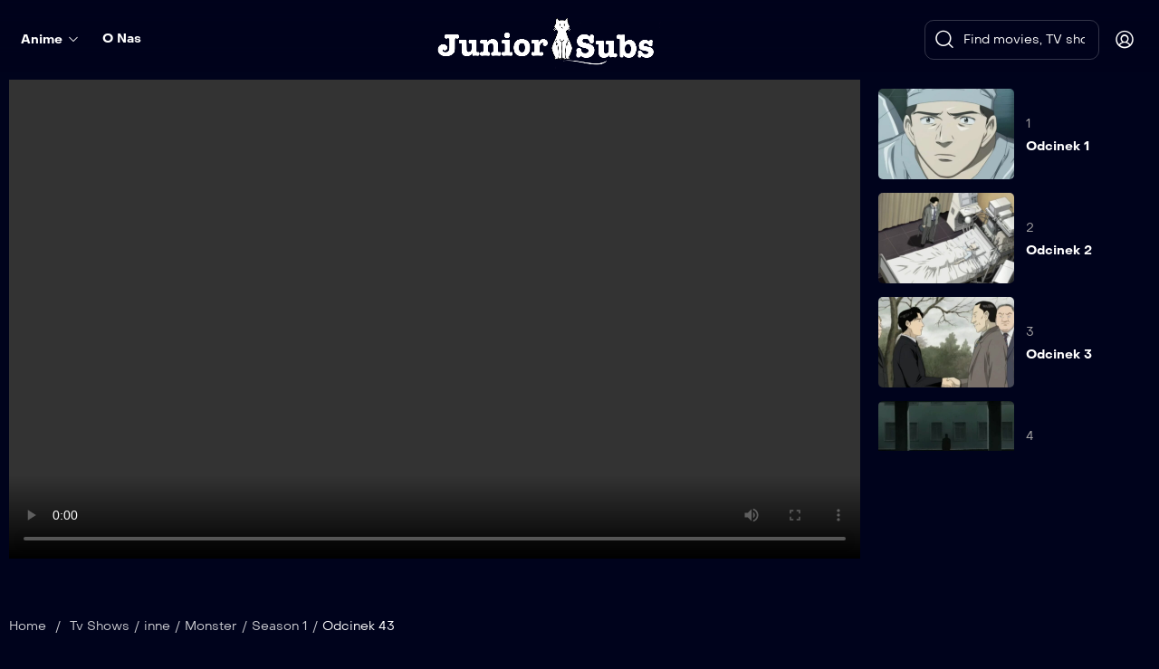

--- FILE ---
content_type: text/html; charset=UTF-8
request_url: https://juniorsubs.pl/episodes/odcinek-43/
body_size: 39704
content:
<!doctype html>
<html lang="pl-PL" prefix="og: https://ogp.me/ns#">
<head>
	<meta charset="UTF-8" >
	<meta name="viewport" content="width=device-width, initial-scale=1" >
	<link rel="profile" href="https://gmpg.org/xfn/11" >
	
<!-- Optymalizacja wyszukiwarek według Rank Math - https://rankmath.com/ -->
<title>Odcinek 43 - Junior-Subs</title>
<meta name="robots" content="index, follow, max-snippet:-1, max-video-preview:-1, max-image-preview:large"/>
<link rel="canonical" href="https://juniorsubs.pl/episodes/odcinek-43/" />
<meta property="og:locale" content="pl_PL" />
<meta property="og:type" content="article" />
<meta property="og:title" content="Odcinek 43 - Junior-Subs" />
<meta property="og:url" content="https://juniorsubs.pl/episodes/odcinek-43/" />
<meta property="og:site_name" content="Junior-Subs" />
<meta property="og:image" content="https://juniorsubs.pl/wp-content/uploads/2024/04/gjmsRU29pBFZELcvJROYh0R7bGH.jpg" />
<meta property="og:image:secure_url" content="https://juniorsubs.pl/wp-content/uploads/2024/04/gjmsRU29pBFZELcvJROYh0R7bGH.jpg" />
<meta property="og:image:width" content="1280" />
<meta property="og:image:height" content="720" />
<meta property="og:image:alt" content="Odcinek 43" />
<meta property="og:image:type" content="image/jpeg" />
<meta name="twitter:card" content="summary_large_image" />
<meta name="twitter:title" content="Odcinek 43 - Junior-Subs" />
<meta name="twitter:image" content="https://juniorsubs.pl/wp-content/uploads/2024/04/gjmsRU29pBFZELcvJROYh0R7bGH.jpg" />
<!-- /Wtyczka Rank Math WordPress SEO -->

<link rel='dns-prefetch' href='//www.googletagmanager.com' />
<link rel='dns-prefetch' href='//cdn.jsdelivr.net' />
<link rel="alternate" type="application/rss+xml" title="Junior-Subs &raquo; Kanał z wpisami" href="https://juniorsubs.pl/feed/" />
<link rel="alternate" type="application/rss+xml" title="Junior-Subs &raquo; Kanał z komentarzami" href="https://juniorsubs.pl/comments/feed/" />
<meta property="og:title" content="Odcinek 43"/><meta property="og:type" content="article"/><meta property="og:url" content="https://juniorsubs.pl/episodes/odcinek-43/"/><meta property="og:site_name" content="Junior-Subs"/><meta property="og:image" content="https://juniorsubs.pl/wp-content/uploads/2024/04/gjmsRU29pBFZELcvJROYh0R7bGH.jpg"/><meta property="og:image:secure_url" content="https://juniorsubs.pl/wp-content/uploads/2024/04/gjmsRU29pBFZELcvJROYh0R7bGH.jpg"><meta property="og:image:width" content="500"><meta property="og:image:height" content="400">
<script type="text/javascript">
/* <![CDATA[ */
window._wpemojiSettings = {"baseUrl":"https:\/\/s.w.org\/images\/core\/emoji\/15.0.3\/72x72\/","ext":".png","svgUrl":"https:\/\/s.w.org\/images\/core\/emoji\/15.0.3\/svg\/","svgExt":".svg","source":{"concatemoji":"https:\/\/juniorsubs.pl\/wp-includes\/js\/wp-emoji-release.min.js?ver=6.5.6"}};
/*! This file is auto-generated */
!function(i,n){var o,s,e;function c(e){try{var t={supportTests:e,timestamp:(new Date).valueOf()};sessionStorage.setItem(o,JSON.stringify(t))}catch(e){}}function p(e,t,n){e.clearRect(0,0,e.canvas.width,e.canvas.height),e.fillText(t,0,0);var t=new Uint32Array(e.getImageData(0,0,e.canvas.width,e.canvas.height).data),r=(e.clearRect(0,0,e.canvas.width,e.canvas.height),e.fillText(n,0,0),new Uint32Array(e.getImageData(0,0,e.canvas.width,e.canvas.height).data));return t.every(function(e,t){return e===r[t]})}function u(e,t,n){switch(t){case"flag":return n(e,"\ud83c\udff3\ufe0f\u200d\u26a7\ufe0f","\ud83c\udff3\ufe0f\u200b\u26a7\ufe0f")?!1:!n(e,"\ud83c\uddfa\ud83c\uddf3","\ud83c\uddfa\u200b\ud83c\uddf3")&&!n(e,"\ud83c\udff4\udb40\udc67\udb40\udc62\udb40\udc65\udb40\udc6e\udb40\udc67\udb40\udc7f","\ud83c\udff4\u200b\udb40\udc67\u200b\udb40\udc62\u200b\udb40\udc65\u200b\udb40\udc6e\u200b\udb40\udc67\u200b\udb40\udc7f");case"emoji":return!n(e,"\ud83d\udc26\u200d\u2b1b","\ud83d\udc26\u200b\u2b1b")}return!1}function f(e,t,n){var r="undefined"!=typeof WorkerGlobalScope&&self instanceof WorkerGlobalScope?new OffscreenCanvas(300,150):i.createElement("canvas"),a=r.getContext("2d",{willReadFrequently:!0}),o=(a.textBaseline="top",a.font="600 32px Arial",{});return e.forEach(function(e){o[e]=t(a,e,n)}),o}function t(e){var t=i.createElement("script");t.src=e,t.defer=!0,i.head.appendChild(t)}"undefined"!=typeof Promise&&(o="wpEmojiSettingsSupports",s=["flag","emoji"],n.supports={everything:!0,everythingExceptFlag:!0},e=new Promise(function(e){i.addEventListener("DOMContentLoaded",e,{once:!0})}),new Promise(function(t){var n=function(){try{var e=JSON.parse(sessionStorage.getItem(o));if("object"==typeof e&&"number"==typeof e.timestamp&&(new Date).valueOf()<e.timestamp+604800&&"object"==typeof e.supportTests)return e.supportTests}catch(e){}return null}();if(!n){if("undefined"!=typeof Worker&&"undefined"!=typeof OffscreenCanvas&&"undefined"!=typeof URL&&URL.createObjectURL&&"undefined"!=typeof Blob)try{var e="postMessage("+f.toString()+"("+[JSON.stringify(s),u.toString(),p.toString()].join(",")+"));",r=new Blob([e],{type:"text/javascript"}),a=new Worker(URL.createObjectURL(r),{name:"wpTestEmojiSupports"});return void(a.onmessage=function(e){c(n=e.data),a.terminate(),t(n)})}catch(e){}c(n=f(s,u,p))}t(n)}).then(function(e){for(var t in e)n.supports[t]=e[t],n.supports.everything=n.supports.everything&&n.supports[t],"flag"!==t&&(n.supports.everythingExceptFlag=n.supports.everythingExceptFlag&&n.supports[t]);n.supports.everythingExceptFlag=n.supports.everythingExceptFlag&&!n.supports.flag,n.DOMReady=!1,n.readyCallback=function(){n.DOMReady=!0}}).then(function(){return e}).then(function(){var e;n.supports.everything||(n.readyCallback(),(e=n.source||{}).concatemoji?t(e.concatemoji):e.wpemoji&&e.twemoji&&(t(e.twemoji),t(e.wpemoji)))}))}((window,document),window._wpemojiSettings);
/* ]]> */
</script>
<style id='wp-emoji-styles-inline-css' type='text/css'>

	img.wp-smiley, img.emoji {
		display: inline !important;
		border: none !important;
		box-shadow: none !important;
		height: 1em !important;
		width: 1em !important;
		margin: 0 0.07em !important;
		vertical-align: -0.1em !important;
		background: none !important;
		padding: 0 !important;
	}
</style>
<link rel='stylesheet' id='wp-block-library-css' href='https://juniorsubs.pl/wp-includes/css/dist/block-library/style.min.css?ver=6.5.6' type='text/css' media='all' />
<style id='wp-block-library-theme-inline-css' type='text/css'>
.wp-block-audio figcaption{color:#555;font-size:13px;text-align:center}.is-dark-theme .wp-block-audio figcaption{color:#ffffffa6}.wp-block-audio{margin:0 0 1em}.wp-block-code{border:1px solid #ccc;border-radius:4px;font-family:Menlo,Consolas,monaco,monospace;padding:.8em 1em}.wp-block-embed figcaption{color:#555;font-size:13px;text-align:center}.is-dark-theme .wp-block-embed figcaption{color:#ffffffa6}.wp-block-embed{margin:0 0 1em}.blocks-gallery-caption{color:#555;font-size:13px;text-align:center}.is-dark-theme .blocks-gallery-caption{color:#ffffffa6}.wp-block-image figcaption{color:#555;font-size:13px;text-align:center}.is-dark-theme .wp-block-image figcaption{color:#ffffffa6}.wp-block-image{margin:0 0 1em}.wp-block-pullquote{border-bottom:4px solid;border-top:4px solid;color:currentColor;margin-bottom:1.75em}.wp-block-pullquote cite,.wp-block-pullquote footer,.wp-block-pullquote__citation{color:currentColor;font-size:.8125em;font-style:normal;text-transform:uppercase}.wp-block-quote{border-left:.25em solid;margin:0 0 1.75em;padding-left:1em}.wp-block-quote cite,.wp-block-quote footer{color:currentColor;font-size:.8125em;font-style:normal;position:relative}.wp-block-quote.has-text-align-right{border-left:none;border-right:.25em solid;padding-left:0;padding-right:1em}.wp-block-quote.has-text-align-center{border:none;padding-left:0}.wp-block-quote.is-large,.wp-block-quote.is-style-large,.wp-block-quote.is-style-plain{border:none}.wp-block-search .wp-block-search__label{font-weight:700}.wp-block-search__button{border:1px solid #ccc;padding:.375em .625em}:where(.wp-block-group.has-background){padding:1.25em 2.375em}.wp-block-separator.has-css-opacity{opacity:.4}.wp-block-separator{border:none;border-bottom:2px solid;margin-left:auto;margin-right:auto}.wp-block-separator.has-alpha-channel-opacity{opacity:1}.wp-block-separator:not(.is-style-wide):not(.is-style-dots){width:100px}.wp-block-separator.has-background:not(.is-style-dots){border-bottom:none;height:1px}.wp-block-separator.has-background:not(.is-style-wide):not(.is-style-dots){height:2px}.wp-block-table{margin:0 0 1em}.wp-block-table td,.wp-block-table th{word-break:normal}.wp-block-table figcaption{color:#555;font-size:13px;text-align:center}.is-dark-theme .wp-block-table figcaption{color:#ffffffa6}.wp-block-video figcaption{color:#555;font-size:13px;text-align:center}.is-dark-theme .wp-block-video figcaption{color:#ffffffa6}.wp-block-video{margin:0 0 1em}.wp-block-template-part.has-background{margin-bottom:0;margin-top:0;padding:1.25em 2.375em}
</style>
<style id='classic-theme-styles-inline-css' type='text/css'>
/*! This file is auto-generated */
.wp-block-button__link{color:#fff;background-color:#32373c;border-radius:9999px;box-shadow:none;text-decoration:none;padding:calc(.667em + 2px) calc(1.333em + 2px);font-size:1.125em}.wp-block-file__button{background:#32373c;color:#fff;text-decoration:none}
</style>
<style id='global-styles-inline-css' type='text/css'>
body{--wp--preset--color--black: #000000;--wp--preset--color--cyan-bluish-gray: #abb8c3;--wp--preset--color--white: #ffffff;--wp--preset--color--pale-pink: #f78da7;--wp--preset--color--vivid-red: #cf2e2e;--wp--preset--color--luminous-vivid-orange: #ff6900;--wp--preset--color--luminous-vivid-amber: #fcb900;--wp--preset--color--light-green-cyan: #7bdcb5;--wp--preset--color--vivid-green-cyan: #00d084;--wp--preset--color--pale-cyan-blue: #8ed1fc;--wp--preset--color--vivid-cyan-blue: #0693e3;--wp--preset--color--vivid-purple: #9b51e0;--wp--preset--gradient--vivid-cyan-blue-to-vivid-purple: linear-gradient(135deg,rgba(6,147,227,1) 0%,rgb(155,81,224) 100%);--wp--preset--gradient--light-green-cyan-to-vivid-green-cyan: linear-gradient(135deg,rgb(122,220,180) 0%,rgb(0,208,130) 100%);--wp--preset--gradient--luminous-vivid-amber-to-luminous-vivid-orange: linear-gradient(135deg,rgba(252,185,0,1) 0%,rgba(255,105,0,1) 100%);--wp--preset--gradient--luminous-vivid-orange-to-vivid-red: linear-gradient(135deg,rgba(255,105,0,1) 0%,rgb(207,46,46) 100%);--wp--preset--gradient--very-light-gray-to-cyan-bluish-gray: linear-gradient(135deg,rgb(238,238,238) 0%,rgb(169,184,195) 100%);--wp--preset--gradient--cool-to-warm-spectrum: linear-gradient(135deg,rgb(74,234,220) 0%,rgb(151,120,209) 20%,rgb(207,42,186) 40%,rgb(238,44,130) 60%,rgb(251,105,98) 80%,rgb(254,248,76) 100%);--wp--preset--gradient--blush-light-purple: linear-gradient(135deg,rgb(255,206,236) 0%,rgb(152,150,240) 100%);--wp--preset--gradient--blush-bordeaux: linear-gradient(135deg,rgb(254,205,165) 0%,rgb(254,45,45) 50%,rgb(107,0,62) 100%);--wp--preset--gradient--luminous-dusk: linear-gradient(135deg,rgb(255,203,112) 0%,rgb(199,81,192) 50%,rgb(65,88,208) 100%);--wp--preset--gradient--pale-ocean: linear-gradient(135deg,rgb(255,245,203) 0%,rgb(182,227,212) 50%,rgb(51,167,181) 100%);--wp--preset--gradient--electric-grass: linear-gradient(135deg,rgb(202,248,128) 0%,rgb(113,206,126) 100%);--wp--preset--gradient--midnight: linear-gradient(135deg,rgb(2,3,129) 0%,rgb(40,116,252) 100%);--wp--preset--font-size--small: 13px;--wp--preset--font-size--medium: 20px;--wp--preset--font-size--large: 36px;--wp--preset--font-size--x-large: 42px;--wp--preset--spacing--20: 0.44rem;--wp--preset--spacing--30: 0.67rem;--wp--preset--spacing--40: 1rem;--wp--preset--spacing--50: 1.5rem;--wp--preset--spacing--60: 2.25rem;--wp--preset--spacing--70: 3.38rem;--wp--preset--spacing--80: 5.06rem;--wp--preset--shadow--natural: 6px 6px 9px rgba(0, 0, 0, 0.2);--wp--preset--shadow--deep: 12px 12px 50px rgba(0, 0, 0, 0.4);--wp--preset--shadow--sharp: 6px 6px 0px rgba(0, 0, 0, 0.2);--wp--preset--shadow--outlined: 6px 6px 0px -3px rgba(255, 255, 255, 1), 6px 6px rgba(0, 0, 0, 1);--wp--preset--shadow--crisp: 6px 6px 0px rgba(0, 0, 0, 1);}:where(.is-layout-flex){gap: 0.5em;}:where(.is-layout-grid){gap: 0.5em;}body .is-layout-flex{display: flex;}body .is-layout-flex{flex-wrap: wrap;align-items: center;}body .is-layout-flex > *{margin: 0;}body .is-layout-grid{display: grid;}body .is-layout-grid > *{margin: 0;}:where(.wp-block-columns.is-layout-flex){gap: 2em;}:where(.wp-block-columns.is-layout-grid){gap: 2em;}:where(.wp-block-post-template.is-layout-flex){gap: 1.25em;}:where(.wp-block-post-template.is-layout-grid){gap: 1.25em;}.has-black-color{color: var(--wp--preset--color--black) !important;}.has-cyan-bluish-gray-color{color: var(--wp--preset--color--cyan-bluish-gray) !important;}.has-white-color{color: var(--wp--preset--color--white) !important;}.has-pale-pink-color{color: var(--wp--preset--color--pale-pink) !important;}.has-vivid-red-color{color: var(--wp--preset--color--vivid-red) !important;}.has-luminous-vivid-orange-color{color: var(--wp--preset--color--luminous-vivid-orange) !important;}.has-luminous-vivid-amber-color{color: var(--wp--preset--color--luminous-vivid-amber) !important;}.has-light-green-cyan-color{color: var(--wp--preset--color--light-green-cyan) !important;}.has-vivid-green-cyan-color{color: var(--wp--preset--color--vivid-green-cyan) !important;}.has-pale-cyan-blue-color{color: var(--wp--preset--color--pale-cyan-blue) !important;}.has-vivid-cyan-blue-color{color: var(--wp--preset--color--vivid-cyan-blue) !important;}.has-vivid-purple-color{color: var(--wp--preset--color--vivid-purple) !important;}.has-black-background-color{background-color: var(--wp--preset--color--black) !important;}.has-cyan-bluish-gray-background-color{background-color: var(--wp--preset--color--cyan-bluish-gray) !important;}.has-white-background-color{background-color: var(--wp--preset--color--white) !important;}.has-pale-pink-background-color{background-color: var(--wp--preset--color--pale-pink) !important;}.has-vivid-red-background-color{background-color: var(--wp--preset--color--vivid-red) !important;}.has-luminous-vivid-orange-background-color{background-color: var(--wp--preset--color--luminous-vivid-orange) !important;}.has-luminous-vivid-amber-background-color{background-color: var(--wp--preset--color--luminous-vivid-amber) !important;}.has-light-green-cyan-background-color{background-color: var(--wp--preset--color--light-green-cyan) !important;}.has-vivid-green-cyan-background-color{background-color: var(--wp--preset--color--vivid-green-cyan) !important;}.has-pale-cyan-blue-background-color{background-color: var(--wp--preset--color--pale-cyan-blue) !important;}.has-vivid-cyan-blue-background-color{background-color: var(--wp--preset--color--vivid-cyan-blue) !important;}.has-vivid-purple-background-color{background-color: var(--wp--preset--color--vivid-purple) !important;}.has-black-border-color{border-color: var(--wp--preset--color--black) !important;}.has-cyan-bluish-gray-border-color{border-color: var(--wp--preset--color--cyan-bluish-gray) !important;}.has-white-border-color{border-color: var(--wp--preset--color--white) !important;}.has-pale-pink-border-color{border-color: var(--wp--preset--color--pale-pink) !important;}.has-vivid-red-border-color{border-color: var(--wp--preset--color--vivid-red) !important;}.has-luminous-vivid-orange-border-color{border-color: var(--wp--preset--color--luminous-vivid-orange) !important;}.has-luminous-vivid-amber-border-color{border-color: var(--wp--preset--color--luminous-vivid-amber) !important;}.has-light-green-cyan-border-color{border-color: var(--wp--preset--color--light-green-cyan) !important;}.has-vivid-green-cyan-border-color{border-color: var(--wp--preset--color--vivid-green-cyan) !important;}.has-pale-cyan-blue-border-color{border-color: var(--wp--preset--color--pale-cyan-blue) !important;}.has-vivid-cyan-blue-border-color{border-color: var(--wp--preset--color--vivid-cyan-blue) !important;}.has-vivid-purple-border-color{border-color: var(--wp--preset--color--vivid-purple) !important;}.has-vivid-cyan-blue-to-vivid-purple-gradient-background{background: var(--wp--preset--gradient--vivid-cyan-blue-to-vivid-purple) !important;}.has-light-green-cyan-to-vivid-green-cyan-gradient-background{background: var(--wp--preset--gradient--light-green-cyan-to-vivid-green-cyan) !important;}.has-luminous-vivid-amber-to-luminous-vivid-orange-gradient-background{background: var(--wp--preset--gradient--luminous-vivid-amber-to-luminous-vivid-orange) !important;}.has-luminous-vivid-orange-to-vivid-red-gradient-background{background: var(--wp--preset--gradient--luminous-vivid-orange-to-vivid-red) !important;}.has-very-light-gray-to-cyan-bluish-gray-gradient-background{background: var(--wp--preset--gradient--very-light-gray-to-cyan-bluish-gray) !important;}.has-cool-to-warm-spectrum-gradient-background{background: var(--wp--preset--gradient--cool-to-warm-spectrum) !important;}.has-blush-light-purple-gradient-background{background: var(--wp--preset--gradient--blush-light-purple) !important;}.has-blush-bordeaux-gradient-background{background: var(--wp--preset--gradient--blush-bordeaux) !important;}.has-luminous-dusk-gradient-background{background: var(--wp--preset--gradient--luminous-dusk) !important;}.has-pale-ocean-gradient-background{background: var(--wp--preset--gradient--pale-ocean) !important;}.has-electric-grass-gradient-background{background: var(--wp--preset--gradient--electric-grass) !important;}.has-midnight-gradient-background{background: var(--wp--preset--gradient--midnight) !important;}.has-small-font-size{font-size: var(--wp--preset--font-size--small) !important;}.has-medium-font-size{font-size: var(--wp--preset--font-size--medium) !important;}.has-large-font-size{font-size: var(--wp--preset--font-size--large) !important;}.has-x-large-font-size{font-size: var(--wp--preset--font-size--x-large) !important;}
.wp-block-navigation a:where(:not(.wp-element-button)){color: inherit;}
:where(.wp-block-post-template.is-layout-flex){gap: 1.25em;}:where(.wp-block-post-template.is-layout-grid){gap: 1.25em;}
:where(.wp-block-columns.is-layout-flex){gap: 2em;}:where(.wp-block-columns.is-layout-grid){gap: 2em;}
.wp-block-pullquote{font-size: 1.5em;line-height: 1.6;}
</style>
<link rel='stylesheet' id='videojs-css' href='https://juniorsubs.pl/wp-content/plugins/jws-streamvid/public/assets/css/videojs.css?ver=3.6' type='text/css' media='all' />
<link rel='stylesheet' id='videojs-ima-css' href='https://juniorsubs.pl/wp-content/plugins/jws-streamvid/public/assets/css/videojs.ima.css?ver=3.6' type='text/css' media='all' />
<link rel='stylesheet' id='videojs-chromcast-css' href='https://cdn.jsdelivr.net/npm/@silvermine/videojs-chromecast@1.5.0/dist/silvermine-videojs-chromecast.min.css?ver=3.6' type='text/css' media='all' />
<link rel='stylesheet' id='videojs-seek-css' href='https://cdn.jsdelivr.net/npm/videojs-seek-buttons@3.0.1/dist/videojs-seek-buttons.min.css?ver=3.6' type='text/css' media='all' />
<link rel='stylesheet' id='videojs-airplay-css' href='https://cdn.jsdelivr.net/npm/videojs-airplay@1.1.1/dist/videojs.airplay.min.css?ver=3.6' type='text/css' media='all' />
<link rel='stylesheet' id='jws_tmdb_import-css' href='https://juniorsubs.pl/wp-content/plugins/jws-tmdb-import/public/css/jws_tmdb_import-public.css?ver=1.0.0' type='text/css' media='all' />
<link rel='stylesheet' id='jws-default-css' href='https://juniorsubs.pl/wp-content/themes/streamvid/assets/css/default.css?ver=2.0.5' type='text/css' media='all' />
<link rel='stylesheet' id='select2-min-css' href='https://juniorsubs.pl/wp-content/themes/streamvid/assets/css/select2.min.css?ver=2.0.5' type='text/css' media='all' />
<link rel='stylesheet' id='magnificPopup-css' href='https://juniorsubs.pl/wp-content/themes/streamvid/assets/css/magnificPopup.css?ver=2.0.5' type='text/css' media='all' />
<link rel='stylesheet' id='elementor-frontend-css' href='https://juniorsubs.pl/wp-content/uploads/elementor/css/custom-frontend-lite.min.css?ver=1717252621' type='text/css' media='all' />
<link rel='stylesheet' id='e-animations-css' href='https://juniorsubs.pl/wp-content/plugins/elementor/assets/lib/animations/animations.min.css?ver=3.21.8' type='text/css' media='all' />
<link rel='stylesheet' id='jws-style-css' href='https://juniorsubs.pl/wp-content/uploads/jws-style.css?ver=1717692983' type='text/css' media='all' />
<link rel='stylesheet' id='metropolitano-css' href='https://juniorsubs.pl/wp-content/themes/streamvid/assets/font/metropolitano/style.css?ver=2.0.5' type='text/css' media='all' />
<link rel='stylesheet' id='font-awesome-pro-css' href='https://juniorsubs.pl/wp-content/themes/streamvid/assets/font/awesome/awesome.css?ver=6.5.6' type='text/css' media='all' />
<link rel='stylesheet' id='jws-jwsicon-css' href='https://juniorsubs.pl/wp-content/themes/streamvid/assets/font/jws_icon/jwsicon.css?ver=2.0.5' type='text/css' media='all' />
<link rel='stylesheet' id='owl-carousel-css' href='https://juniorsubs.pl/wp-content/themes/streamvid/assets/css/owl.carousel.css?ver=2.0.5' type='text/css' media='all' />
<link rel='stylesheet' id='jws-style-theme-css' href='https://juniorsubs.pl/wp-content/themes/streamvid/style.css?ver=6.5.6' type='text/css' media='all' />
<style id='jws-style-theme-inline-css' type='text/css'>
.container , .elementor-section.elementor-section-boxed > .elementor-container , .shop-single .woocommerce-notices-wrapper { max-width:100%}body { --container-padding:0 70px 0 70px}body {--e-global-color-primary:#907aff; --main: #907aff}body {--secondary: #a066ff}body {--third: #619bff}body {--body:#cccdd2}body {--heading:#ffffff}body {--light:#ffffff}body {--body-font: Metropolitano;--font2: Metropolitano;}
</style>
<script type="text/javascript">
            window._nslDOMReady = (function () {
                const executedCallbacks = new Set();
            
                return function (callback) {
                    /**
                    * Third parties might dispatch DOMContentLoaded events, so we need to ensure that we only run our callback once!
                    */
                    if (executedCallbacks.has(callback)) return;
            
                    const wrappedCallback = function () {
                        if (executedCallbacks.has(callback)) return;
                        executedCallbacks.add(callback);
                        callback();
                    };
            
                    if (document.readyState === "complete" || document.readyState === "interactive") {
                        wrappedCallback();
                    } else {
                        document.addEventListener("DOMContentLoaded", wrappedCallback);
                    }
                };
            })();
        </script><script type="text/javascript" src="https://juniorsubs.pl/wp-includes/js/jquery/jquery.min.js?ver=3.7.1" id="jquery-core-js"></script>
<script type="text/javascript" src="https://juniorsubs.pl/wp-includes/js/jquery/jquery-migrate.min.js?ver=3.4.1" id="jquery-migrate-js"></script>
<script type="text/javascript" src="https://juniorsubs.pl/wp-content/plugins/jws-tmdb-import/public/js/jws_tmdb_import-public.js?ver=1.0.0" id="jws_tmdb_import-js"></script>

<!-- Google tag (gtag.js) snippet added by Site Kit -->

<!-- Google Analytics snippet added by Site Kit -->
<script type="text/javascript" src="https://www.googletagmanager.com/gtag/js?id=GT-NFJZ2P25" id="google_gtagjs-js" async></script>
<script type="text/javascript" id="google_gtagjs-js-after">
/* <![CDATA[ */
window.dataLayer = window.dataLayer || [];function gtag(){dataLayer.push(arguments);}
gtag("set","linker",{"domains":["juniorsubs.pl"]});
gtag("js", new Date());
gtag("set", "developer_id.dZTNiMT", true);
gtag("config", "GT-NFJZ2P25");
 window._googlesitekit = window._googlesitekit || {}; window._googlesitekit.throttledEvents = []; window._googlesitekit.gtagEvent = (name, data) => { var key = JSON.stringify( { name, data } ); if ( !! window._googlesitekit.throttledEvents[ key ] ) { return; } window._googlesitekit.throttledEvents[ key ] = true; setTimeout( () => { delete window._googlesitekit.throttledEvents[ key ]; }, 5 ); gtag( "event", name, { ...data, event_source: "site-kit" } ); } 
/* ]]> */
</script>

<!-- End Google tag (gtag.js) snippet added by Site Kit -->
<link rel="https://api.w.org/" href="https://juniorsubs.pl/wp-json/" /><link rel="EditURI" type="application/rsd+xml" title="RSD" href="https://juniorsubs.pl/xmlrpc.php?rsd" />
<meta name="generator" content="WordPress 6.5.6" />
<link rel='shortlink' href='https://juniorsubs.pl/?p=10916' />
<link rel="alternate" type="application/json+oembed" href="https://juniorsubs.pl/wp-json/oembed/1.0/embed?url=https%3A%2F%2Fjuniorsubs.pl%2Fepisodes%2Fodcinek-43%2F" />
<link rel="alternate" type="text/xml+oembed" href="https://juniorsubs.pl/wp-json/oembed/1.0/embed?url=https%3A%2F%2Fjuniorsubs.pl%2Fepisodes%2Fodcinek-43%2F&#038;format=xml" />
<meta name="generator" content="Site Kit by Google 1.145.0" /><meta name="generator" content="Redux 4.3.19.3" /><!-- Analytics by WP Statistics v14.9.1 - https://wp-statistics.com/ -->
        <link rel="shortcut icon" href="https://juniorsubs.pl/wp-content/uploads/2024/04/IMG_0263-e1716847778110.png">
        <link rel="apple-touch-icon-precomposed" sizes="152x152" href="https://juniorsubs.pl/wp-content/uploads/2024/04/IMG_0263-e1716847778110.png">
        <meta name="generator" content="Elementor 3.21.8; features: e_optimized_assets_loading, e_optimized_css_loading, additional_custom_breakpoints; settings: css_print_method-external, google_font-enabled, font_display-swap">
<style id="sccss">/* Enter Your Custom CSS Here */
</style><style id="jws_option-dynamic-css" title="dynamic-css" class="redux-options-output">body{background-color:#00031c;}.jws-title-bar-wrap-inner{background-color:#333333;}.jws-title-bar-wrap-inner{padding-top:150px;padding-right:15px;padding-bottom:100px;padding-left:15px;}.backToTop{color:#333333;}</style></head>
<body class="episodes-template-default single single-episodes postid-10916 wp-embed-responsive button-default user-not-logged-in single-product-default container-full  elementor-default elementor-kit-6">

   
<div id="page" class="site">
      
<header id="masthead" class="site-header">
	<div class="site-branding-container">
    	            <div class="jws_header">
                <style>.elementor-74 .elementor-element.elementor-element-7e8f8b8 > .elementor-container > .elementor-column > .elementor-widget-wrap{align-content:center;align-items:center;}.elementor-74 .elementor-element.elementor-element-7e8f8b8:not(.elementor-motion-effects-element-type-background), .elementor-74 .elementor-element.elementor-element-7e8f8b8 > .elementor-motion-effects-container > .elementor-motion-effects-layer{background-color:transparent;background-image:linear-gradient(180deg, #00031C 0%, #00031C00 90%);}.elementor-74 .elementor-element.elementor-element-7e8f8b8{transition:background 0.3s, border 0.3s, border-radius 0.3s, box-shadow 0.3s;padding:0px 70px 0px 70px;}.elementor-74 .elementor-element.elementor-element-7e8f8b8 > .elementor-background-overlay{transition:background 0.3s, border-radius 0.3s, opacity 0.3s;}.elementor-74 .elementor-element.elementor-element-7e8f8b8.is-sticky , .mega-has-hover .elementor-74 .elementor-element.elementor-element-7e8f8b8{background-color:var( --e-global-color-a23a877 );}body .jws_header .elementor-element.is-sticky  .elementor-widget-container > .jws_main_menu > .jws_main_menu_inner > ul.nav > li > a{line-height:35px;}.elementor-74 .elementor-element.elementor-element-9132a2b{width:auto;max-width:auto;}.elementor-74 .elementor-element.elementor-element-4d50f62 > .elementor-widget-container{margin:0px 30px 0px 0px;}.elementor-74 .elementor-element.elementor-element-4d50f62{width:var( --container-widget-width, 101.924% );max-width:101.924%;--container-widget-width:101.924%;--container-widget-flex-grow:0;}.elementor-74 .elementor-element.elementor-element-60589fd.elementor-column > .elementor-widget-wrap{justify-content:flex-end;}.elementor-74 .elementor-element.elementor-element-c1aabd2 .jws_search > button{text-align:left;color:#FFFFFF;}.elementor-74 .elementor-element.elementor-element-c1aabd2 form.searchform button{color:#FFFFFF;}.elementor-74 .elementor-element.elementor-element-c1aabd2 form.searchform input , .elementor-74 .elementor-element.elementor-element-c1aabd2 form.searchform input::placeholder{color:#FFFFFF;}.elementor-74 .elementor-element.elementor-element-c1aabd2 form.searchform input{background:#02010100;}.elementor-74 .elementor-element.elementor-element-c1aabd2 > .elementor-widget-container{margin:0px 34px 0px 0px;}.elementor-74 .elementor-element.elementor-element-c1aabd2{width:var( --container-widget-width, 41% );max-width:41%;--container-widget-width:41%;--container-widget-flex-grow:0;}.elementor-74 .elementor-element.elementor-element-71ec678 .jws_account{text-align:left;}.elementor-74 .elementor-element.elementor-element-71ec678 .jws_account_text{font-size:14px;}.elementor-74 .elementor-element.elementor-element-71ec678 > .elementor-widget-container{margin:0px 30px 0px 0px;}.elementor-74 .elementor-element.elementor-element-71ec678{width:var( --container-widget-width, 6.101% );max-width:6.101%;--container-widget-width:6.101%;--container-widget-flex-grow:0;}.uaoffcanvas-a9f3708 .jws-offcanvas .jws-offcanvas-content-data{width:300px;}.uaoffcanvas-a9f3708 .jws-offcanvas-overlay{background:rgba(0,0,0,0.75);}.elementor-74 .elementor-element.elementor-element-a9f3708 .jws-elementor-button .elementor-button-icon i,
					.elementor-74 .elementor-element.elementor-element-a9f3708 .jws-elementor-button .elementor-button-icon svg{font-size:24px;width:24px;height:24px;line-height:24px;}.elementor-74 .elementor-element.elementor-element-a9f3708 .jws-elementor-button .elementor-align-icon-right, .elementor-74 .elementor-element.elementor-element-a9f3708 .jws-infobox-link-icon-after{margin-left:5px;}.elementor-74 .elementor-element.elementor-element-a9f3708 .jws-elementor-button .elementor-align-icon-left, .elementor-74 .elementor-element.elementor-element-a9f3708 .jws-infobox-link-icon-before{margin-right:5px;}.elementor-74 .elementor-element.elementor-element-a9f3708{width:auto;max-width:auto;}@media(min-width:768px){.elementor-74 .elementor-element.elementor-element-07946da{width:36.517%;}.elementor-74 .elementor-element.elementor-element-a04519b{width:21.316%;}.elementor-74 .elementor-element.elementor-element-60589fd{width:41.5%;}}@media(max-width:1500px){.elementor-74 .elementor-element.elementor-element-7e8f8b8{padding:0px 0px 0px 0px;}.elementor-74 .elementor-element.elementor-element-4d50f62 > .elementor-widget-container{margin:0px 0px 0px 0px;}.elementor-74 .elementor-element.elementor-element-c1aabd2 > .elementor-widget-container{margin:0px 016px 0px 0px;}.elementor-74 .elementor-element.elementor-element-71ec678 > .elementor-widget-container{margin:0px 15px 0px 0px;}}@media(max-width:1024px){.elementor-74 .elementor-element.elementor-element-71ec678{width:var( --container-widget-width, 61.219px );max-width:61.219px;--container-widget-width:61.219px;--container-widget-flex-grow:0;}}@media(max-width:767px){.elementor-74 .elementor-element.elementor-element-a04519b{width:50%;}.elementor-74 .elementor-element.elementor-element-60589fd{width:50%;}.elementor-74 .elementor-element.elementor-element-71ec678 > .elementor-widget-container{margin:0px 0px 0px 0px;}.elementor-74 .elementor-element.elementor-element-71ec678{width:var( --container-widget-width, 88.75px );max-width:88.75px;--container-widget-width:88.75px;--container-widget-flex-grow:0;}}</style>		<div data-elementor-type="wp-post" data-elementor-id="74" class="elementor elementor-74">
				<div class="cafe-sticky-row-container" >		<section class="elementor-section elementor-top-section elementor-element elementor-element-7e8f8b8 elementor-section-full_width elementor-section-content-middle cafe-row-sticky desktop-sticky cafe-scroll-up-sticky tablet-sticky mobile-sticky elementor-section-height-default elementor-section-height-default" data-id="7e8f8b8" data-element_type="section" data-settings="{&quot;background_background&quot;:&quot;gradient&quot;}">
						<div class="elementor-container elementor-column-gap-default jws_section_" >
				<div class="elementor-column elementor-col-33 elementor-top-column elementor-element elementor-element-07946da" data-id="07946da" data-element_type="column">
			<div class="elementor-widget-wrap elementor-element-populated">
						<div class="elementor-element elementor-element-9132a2b elementor-widget__width-auto elementor-hidden-tablet elementor-hidden-mobile elementor_jws_menu_layout_menu_horizontal elementor-jws-menu-skin-skin1 elementor-before-menu-skin-none elementor-widget elementor-widget-jws_menu_nav" data-id="9132a2b" data-element_type="widget" data-widget_type="jws_menu_nav.default">
				<div class="elementor-widget-container">
			             <div class="jws_main_menu sub_skin_skin1">   
                     
                    <div class="jws_main_menu_inner open">
                                <ul id="menu-1-9132a2b" class="nav"><li id="menu-item-97" class="menu-item menu-item-type-custom menu-item-object-custom menu-item-97 menu-item-design-mega_menu menu-item-position-left menu_has_shortcode"><a href="#"><span>Anime</span><i class="jws-icon-caret-down"></i></a>
<div class="sub-menu-dropdown mega_menu left"><span class='before-menu'></span><div class='jws_mega_sub'>
<style>.elementor-6384 .elementor-element.elementor-element-fa8af8f{overflow:hidden;transition:background 0.3s, border 0.3s, border-radius 0.3s, box-shadow 0.3s;}.elementor-6384 .elementor-element.elementor-element-fa8af8f:not(.elementor-motion-effects-element-type-background), .elementor-6384 .elementor-element.elementor-element-fa8af8f > .elementor-motion-effects-container > .elementor-motion-effects-layer{background-color:#FFFFFF;}.elementor-6384 .elementor-element.elementor-element-fa8af8f, .elementor-6384 .elementor-element.elementor-element-fa8af8f > .elementor-background-overlay{border-radius:10px 10px 10px 10px;}.elementor-6384 .elementor-element.elementor-element-fa8af8f > .elementor-background-overlay{transition:background 0.3s, border-radius 0.3s, opacity 0.3s;}.elementor-6384 .elementor-element.elementor-element-9133adf:not(.elementor-motion-effects-element-type-background) > .elementor-widget-wrap, .elementor-6384 .elementor-element.elementor-element-9133adf > .elementor-widget-wrap > .elementor-motion-effects-container > .elementor-motion-effects-layer{background-color:#FFFFFF;}.elementor-6384 .elementor-element.elementor-element-9133adf > .elementor-element-populated{transition:background 0.3s, border 0.3s, border-radius 0.3s, box-shadow 0.3s;}.elementor-6384 .elementor-element.elementor-element-9133adf > .elementor-element-populated > .elementor-background-overlay{transition:background 0.3s, border-radius 0.3s, opacity 0.3s;}.elementor-6384 .elementor-element.elementor-element-aa8c612 .menu-list-title{color:var( --e-global-color-5abda22 );font-size:12px;text-transform:uppercase;line-height:17px;}.elementor-6384 .elementor-element.elementor-element-aa8c612 .elementor-icon-list-items{margin-top:20px;}.elementor-6384 .elementor-element.elementor-element-aa8c612 .elementor-icon-list-items:not(.elementor-inline-items) .elementor-icon-list-item:not(:last-child){padding-bottom:calc(12px/2);}.elementor-6384 .elementor-element.elementor-element-aa8c612 .elementor-icon-list-items:not(.elementor-inline-items) .elementor-icon-list-item:not(:first-child){margin-top:calc(12px/2);}.elementor-6384 .elementor-element.elementor-element-aa8c612 .elementor-icon-list-items.elementor-inline-items .elementor-icon-list-item{margin-right:calc(12px/2);margin-left:calc(12px/2);}.elementor-6384 .elementor-element.elementor-element-aa8c612 .elementor-icon-list-items.elementor-inline-items{margin-right:calc(-12px/2);margin-left:calc(-12px/2);}body.rtl .elementor-6384 .elementor-element.elementor-element-aa8c612 .elementor-icon-list-items.elementor-inline-items .elementor-icon-list-item:after{left:calc(-12px/2);}body:not(.rtl) .elementor-6384 .elementor-element.elementor-element-aa8c612 .elementor-icon-list-items.elementor-inline-items .elementor-icon-list-item:after{right:calc(-12px/2);}.elementor-6384 .elementor-element.elementor-element-aa8c612 .elementor-icon-list-icon{font-size:14px;}.elementor-6384 .elementor-element.elementor-element-aa8c612 a{color:var( --e-global-color-a23a877 );}.elementor-6384 .elementor-element.elementor-element-aa8c612 .elementor-icon-list-item:hover a , .elementor-6384 .elementor-element.elementor-element-aa8c612 .elementor-icon-list-item.active a{color:var( --e-global-color-primary );}.elementor-6384 .elementor-element.elementor-element-aa8c612 .elementor-icon-list-item{font-family:var( --e-global-typography-5ed628a-font-family ), Sans-serif;font-size:var( --e-global-typography-5ed628a-font-size );line-height:var( --e-global-typography-5ed628a-line-height );letter-spacing:var( --e-global-typography-5ed628a-letter-spacing );word-spacing:var( --e-global-typography-5ed628a-word-spacing );}.elementor-6384 .elementor-element.elementor-element-aa8c612 > .elementor-widget-container{margin:20px 24px 20px 24px;}.elementor-6384 .elementor-element.elementor-element-b372a9d .menu-list-title{color:var( --e-global-color-5abda22 );font-size:12px;text-transform:uppercase;line-height:17px;}.elementor-6384 .elementor-element.elementor-element-b372a9d .elementor-icon-list-items{margin-top:20px;}.elementor-6384 .elementor-element.elementor-element-b372a9d .elementor-icon-list-items:not(.elementor-inline-items) .elementor-icon-list-item:not(:last-child){padding-bottom:calc(12px/2);}.elementor-6384 .elementor-element.elementor-element-b372a9d .elementor-icon-list-items:not(.elementor-inline-items) .elementor-icon-list-item:not(:first-child){margin-top:calc(12px/2);}.elementor-6384 .elementor-element.elementor-element-b372a9d .elementor-icon-list-items.elementor-inline-items .elementor-icon-list-item{margin-right:calc(12px/2);margin-left:calc(12px/2);}.elementor-6384 .elementor-element.elementor-element-b372a9d .elementor-icon-list-items.elementor-inline-items{margin-right:calc(-12px/2);margin-left:calc(-12px/2);}body.rtl .elementor-6384 .elementor-element.elementor-element-b372a9d .elementor-icon-list-items.elementor-inline-items .elementor-icon-list-item:after{left:calc(-12px/2);}body:not(.rtl) .elementor-6384 .elementor-element.elementor-element-b372a9d .elementor-icon-list-items.elementor-inline-items .elementor-icon-list-item:after{right:calc(-12px/2);}.elementor-6384 .elementor-element.elementor-element-b372a9d .elementor-icon-list-icon{font-size:14px;}.elementor-6384 .elementor-element.elementor-element-b372a9d a{color:var( --e-global-color-a23a877 );}.elementor-6384 .elementor-element.elementor-element-b372a9d .elementor-icon-list-item:hover a , .elementor-6384 .elementor-element.elementor-element-b372a9d .elementor-icon-list-item.active a{color:var( --e-global-color-primary );}.elementor-6384 .elementor-element.elementor-element-b372a9d .elementor-icon-list-item{font-family:var( --e-global-typography-5ed628a-font-family ), Sans-serif;font-size:var( --e-global-typography-5ed628a-font-size );line-height:var( --e-global-typography-5ed628a-line-height );letter-spacing:var( --e-global-typography-5ed628a-letter-spacing );word-spacing:var( --e-global-typography-5ed628a-word-spacing );}.elementor-6384 .elementor-element.elementor-element-b372a9d > .elementor-widget-container{margin:20px 24px 20px 24px;}.elementor-6384 .elementor-element.elementor-element-b372a9d{width:var( --container-widget-width, 87.707% );max-width:87.707%;--container-widget-width:87.707%;--container-widget-flex-grow:0;}.elementor-6384 .elementor-element.elementor-element-0e041c9:not(.elementor-motion-effects-element-type-background) > .elementor-widget-wrap, .elementor-6384 .elementor-element.elementor-element-0e041c9 > .elementor-widget-wrap > .elementor-motion-effects-container > .elementor-motion-effects-layer{background-color:#FFFFFF;}.elementor-6384 .elementor-element.elementor-element-0e041c9 > .elementor-element-populated{transition:background 0.3s, border 0.3s, border-radius 0.3s, box-shadow 0.3s;}.elementor-6384 .elementor-element.elementor-element-0e041c9 > .elementor-element-populated > .elementor-background-overlay{transition:background 0.3s, border-radius 0.3s, opacity 0.3s;}.elementor-6384 .elementor-element.elementor-element-4cb6403 .menu-list-title{color:var( --e-global-color-5abda22 );font-size:12px;text-transform:uppercase;line-height:17px;}.elementor-6384 .elementor-element.elementor-element-4cb6403 .elementor-icon-list-items{margin-top:20px;}.elementor-6384 .elementor-element.elementor-element-4cb6403 .elementor-icon-list-items:not(.elementor-inline-items) .elementor-icon-list-item:not(:last-child){padding-bottom:calc(12px/2);}.elementor-6384 .elementor-element.elementor-element-4cb6403 .elementor-icon-list-items:not(.elementor-inline-items) .elementor-icon-list-item:not(:first-child){margin-top:calc(12px/2);}.elementor-6384 .elementor-element.elementor-element-4cb6403 .elementor-icon-list-items.elementor-inline-items .elementor-icon-list-item{margin-right:calc(12px/2);margin-left:calc(12px/2);}.elementor-6384 .elementor-element.elementor-element-4cb6403 .elementor-icon-list-items.elementor-inline-items{margin-right:calc(-12px/2);margin-left:calc(-12px/2);}body.rtl .elementor-6384 .elementor-element.elementor-element-4cb6403 .elementor-icon-list-items.elementor-inline-items .elementor-icon-list-item:after{left:calc(-12px/2);}body:not(.rtl) .elementor-6384 .elementor-element.elementor-element-4cb6403 .elementor-icon-list-items.elementor-inline-items .elementor-icon-list-item:after{right:calc(-12px/2);}.elementor-6384 .elementor-element.elementor-element-4cb6403 .elementor-icon-list-icon{font-size:14px;}.elementor-6384 .elementor-element.elementor-element-4cb6403 a{color:var( --e-global-color-a23a877 );}.elementor-6384 .elementor-element.elementor-element-4cb6403 .elementor-icon-list-item:hover a , .elementor-6384 .elementor-element.elementor-element-4cb6403 .elementor-icon-list-item.active a{color:var( --e-global-color-primary );}.elementor-6384 .elementor-element.elementor-element-4cb6403 .elementor-icon-list-item{font-family:var( --e-global-typography-5ed628a-font-family ), Sans-serif;font-size:var( --e-global-typography-5ed628a-font-size );line-height:var( --e-global-typography-5ed628a-line-height );letter-spacing:var( --e-global-typography-5ed628a-letter-spacing );word-spacing:var( --e-global-typography-5ed628a-word-spacing );}.elementor-6384 .elementor-element.elementor-element-4cb6403 > .elementor-widget-container{margin:20px 24px 20px 24px;}.elementor-6384 .elementor-element.elementor-element-4cb6403{width:var( --container-widget-width, 135.519% );max-width:135.519%;--container-widget-width:135.519%;--container-widget-flex-grow:0;}@media(max-width:1500px){.elementor-6384 .elementor-element.elementor-element-aa8c612 .elementor-icon-list-item{font-size:var( --e-global-typography-5ed628a-font-size );line-height:var( --e-global-typography-5ed628a-line-height );letter-spacing:var( --e-global-typography-5ed628a-letter-spacing );word-spacing:var( --e-global-typography-5ed628a-word-spacing );}.elementor-6384 .elementor-element.elementor-element-b372a9d .elementor-icon-list-item{font-size:var( --e-global-typography-5ed628a-font-size );line-height:var( --e-global-typography-5ed628a-line-height );letter-spacing:var( --e-global-typography-5ed628a-letter-spacing );word-spacing:var( --e-global-typography-5ed628a-word-spacing );}.elementor-6384 .elementor-element.elementor-element-b372a9d{width:var( --container-widget-width, 235.5px );max-width:235.5px;--container-widget-width:235.5px;--container-widget-flex-grow:0;}.elementor-6384 .elementor-element.elementor-element-4cb6403 .elementor-icon-list-item{font-size:var( --e-global-typography-5ed628a-font-size );line-height:var( --e-global-typography-5ed628a-line-height );letter-spacing:var( --e-global-typography-5ed628a-letter-spacing );word-spacing:var( --e-global-typography-5ed628a-word-spacing );}}@media(max-width:1024px){.elementor-6384 .elementor-element.elementor-element-aa8c612 .elementor-icon-list-item{font-size:var( --e-global-typography-5ed628a-font-size );line-height:var( --e-global-typography-5ed628a-line-height );letter-spacing:var( --e-global-typography-5ed628a-letter-spacing );word-spacing:var( --e-global-typography-5ed628a-word-spacing );}.elementor-6384 .elementor-element.elementor-element-aa8c612 > .elementor-widget-container{margin:10px 10px 10px 10px;}.elementor-6384 .elementor-element.elementor-element-b372a9d .elementor-icon-list-item{font-size:var( --e-global-typography-5ed628a-font-size );line-height:var( --e-global-typography-5ed628a-line-height );letter-spacing:var( --e-global-typography-5ed628a-letter-spacing );word-spacing:var( --e-global-typography-5ed628a-word-spacing );}.elementor-6384 .elementor-element.elementor-element-b372a9d > .elementor-widget-container{margin:10px 10px 10px 10px;}.elementor-6384 .elementor-element.elementor-element-4cb6403 .elementor-icon-list-item{font-size:var( --e-global-typography-5ed628a-font-size );line-height:var( --e-global-typography-5ed628a-line-height );letter-spacing:var( --e-global-typography-5ed628a-letter-spacing );word-spacing:var( --e-global-typography-5ed628a-word-spacing );}.elementor-6384 .elementor-element.elementor-element-4cb6403 > .elementor-widget-container{margin:10px 10px 10px 10px;}}@media(max-width:767px){.elementor-6384 .elementor-element.elementor-element-aa8c612 .elementor-icon-list-item{font-size:var( --e-global-typography-5ed628a-font-size );line-height:var( --e-global-typography-5ed628a-line-height );letter-spacing:var( --e-global-typography-5ed628a-letter-spacing );word-spacing:var( --e-global-typography-5ed628a-word-spacing );}.elementor-6384 .elementor-element.elementor-element-b372a9d .elementor-icon-list-item{font-size:var( --e-global-typography-5ed628a-font-size );line-height:var( --e-global-typography-5ed628a-line-height );letter-spacing:var( --e-global-typography-5ed628a-letter-spacing );word-spacing:var( --e-global-typography-5ed628a-word-spacing );}.elementor-6384 .elementor-element.elementor-element-4cb6403 .elementor-icon-list-item{font-size:var( --e-global-typography-5ed628a-font-size );line-height:var( --e-global-typography-5ed628a-line-height );letter-spacing:var( --e-global-typography-5ed628a-letter-spacing );word-spacing:var( --e-global-typography-5ed628a-word-spacing );}}@media(min-width:768px){.elementor-6384 .elementor-element.elementor-element-9133adf{width:11.887%;}.elementor-6384 .elementor-element.elementor-element-1438bab{width:18.224%;}.elementor-6384 .elementor-element.elementor-element-0e041c9{width:69.555%;}}@media(max-width:1024px) and (min-width:768px){.elementor-6384 .elementor-element.elementor-element-9133adf{width:100%;}.elementor-6384 .elementor-element.elementor-element-0e041c9{width:100%;}}</style>		<div data-elementor-type="wp-post" data-elementor-id="6384" class="elementor elementor-6384">
						<section class="elementor-section elementor-top-section elementor-element elementor-element-fa8af8f elementor-section-boxed elementor-section-height-default elementor-section-height-default" data-id="fa8af8f" data-element_type="section" data-settings="{&quot;background_background&quot;:&quot;classic&quot;}">
						<div class="elementor-container elementor-column-gap-default jws_section_" >
				<div class="elementor-column elementor-col-33 elementor-top-column elementor-element elementor-element-9133adf" data-id="9133adf" data-element_type="column" data-settings="{&quot;background_background&quot;:&quot;classic&quot;}">
			<div class="elementor-widget-wrap elementor-element-populated">
						<div class="elementor-element elementor-element-aa8c612 elementor-icon-list--layout-traditional elementor-widget elementor-widget-menu_list" data-id="aa8c612" data-element_type="widget" data-widget_type="menu_list.default">
				<div class="elementor-widget-container">
			        <div class="jws-menu-list toggle-mobile">
                            <div class="menu-list-title">Kategorie</div>
                		<ul class="elementor-icon-list-items columns-1 default">
    			    				<li class="elementor-icon-list-item">
    					<a href="https://juniorsubs.pl/tv_shows_cat/hentai/?years=&#038;sortby=">    					<span class="elementor-icon-list-text">
                        Hentai                        </span>
    				
    					</a>
    				
    				</li>
    				    				<li class="elementor-icon-list-item">
    					<a href="https://juniorsubs.pl/tv_shows_cat/yaoi/?years=&#038;sortby=">    					<span class="elementor-icon-list-text">
                        Yaoi                        </span>
    				
    					</a>
    				
    				</li>
    				    				<li class="elementor-icon-list-item">
    					<a href="https://juniorsubs.pl/tv_shows_cat/inne/?years=&#038;sortby=">    					<span class="elementor-icon-list-text">
                        Inne                        </span>
    				
    					</a>
    				
    				</li>
    				    		</ul>
        </div>
				</div>
				</div>
					</div>
		</div>
				<div class="elementor-column elementor-col-33 elementor-top-column elementor-element elementor-element-1438bab" data-id="1438bab" data-element_type="column">
			<div class="elementor-widget-wrap elementor-element-populated">
						<div class="elementor-element elementor-element-b372a9d elementor-widget__width-initial elementor-widget-laptop__width-initial elementor-icon-list--layout-traditional elementor-widget elementor-widget-menu_list" data-id="b372a9d" data-element_type="widget" data-widget_type="menu_list.default">
				<div class="elementor-widget-container">
			        <div class="jws-menu-list toggle-mobile">
                            <div class="menu-list-title">Status serii</div>
                		<ul class="elementor-icon-list-items columns-1 default">
    			    				<li class="elementor-icon-list-item">
    					<a href="https://juniorsubs.pl/tv_shows_tag/ukonczone/">    					<span class="elementor-icon-list-text">
                        Ukończone                        </span>
    				
    					</a>
    				
    				</li>
    				    				<li class="elementor-icon-list-item">
    					<a href="https://juniorsubs.pl/tv_shows_tag/porzucone/">    					<span class="elementor-icon-list-text">
                        Porzucone                        </span>
    				
    					</a>
    				
    				</li>
    				    				<li class="elementor-icon-list-item">
    					<a href="https://juniorsubs.pl/tv_shows_tag/w-trakcie-tlumaczenia/">    					<span class="elementor-icon-list-text">
                        W trakcie tłumaczenia                        </span>
    				
    					</a>
    				
    				</li>
    				    		</ul>
        </div>
				</div>
				</div>
					</div>
		</div>
				<div class="elementor-column elementor-col-33 elementor-top-column elementor-element elementor-element-0e041c9" data-id="0e041c9" data-element_type="column" data-settings="{&quot;background_background&quot;:&quot;classic&quot;}">
			<div class="elementor-widget-wrap elementor-element-populated">
						<div class="elementor-element elementor-element-4cb6403 elementor-icon-list--layout-inline elementor-widget__width-initial elementor-widget elementor-widget-menu_list" data-id="4cb6403" data-element_type="widget" data-widget_type="menu_list.default">
				<div class="elementor-widget-container">
			        <div class="jws-menu-list toggle-mobile">
                            <div class="menu-list-title">Tagi</div>
                		<ul class="elementor-icon-list-items elementor-inline-items default">
    			    				<li class="elementor-icon-list-item">
    					<a href="https://juniorsubs.pl/tv_shows_tag/ahegao/">    					<span class="elementor-icon-list-text">
                        Ahegao                        </span>
    				
    					</a>
    				
    				</li>
    				    				<li class="elementor-icon-list-item">
    					<a href="https://juniorsubs.pl/tv_shows_tag/anal/">    					<span class="elementor-icon-list-text">
                        Anal                        </span>
    				
    					</a>
    				
    				</li>
    				    				<li class="elementor-icon-list-item">
    					<a href="https://juniorsubs.pl/tv_shows_tag/animal-ears/">    					<span class="elementor-icon-list-text">
                        Animal Ears                        </span>
    				
    					</a>
    				
    				</li>
    				    				<li class="elementor-icon-list-item">
    					<a href="https://juniorsubs.pl/tv_shows_tag/beastiality/">    					<span class="elementor-icon-list-text">
                        Beastiality                        </span>
    				
    					</a>
    				
    				</li>
    				    				<li class="elementor-icon-list-item">
    					<a href="https://juniorsubs.pl/tv_shows_tag/blackmail/">    					<span class="elementor-icon-list-text">
                        Blackmail                        </span>
    				
    					</a>
    				
    				</li>
    				    				<li class="elementor-icon-list-item">
    					<a href="https://juniorsubs.pl/tv_shows_tag/blowjob/">    					<span class="elementor-icon-list-text">
                        Blowjob                        </span>
    				
    					</a>
    				
    				</li>
    				    				<li class="elementor-icon-list-item">
    					<a href="https://juniorsubs.pl/tv_shows_tag/bondage/">    					<span class="elementor-icon-list-text">
                        Bondage                        </span>
    				
    					</a>
    				
    				</li>
    				    				<li class="elementor-icon-list-item">
    					<a href="https://juniorsubs.pl/tv_shows_tag/brainwashed/">    					<span class="elementor-icon-list-text">
                        Brainwashed                        </span>
    				
    					</a>
    				
    				</li>
    				    				<li class="elementor-icon-list-item">
    					<a href="https://juniorsubs.pl/tv_shows_tag/bukakke/">    					<span class="elementor-icon-list-text">
                        Bukakke                        </span>
    				
    					</a>
    				
    				</li>
    				    				<li class="elementor-icon-list-item">
    					<a href="https://juniorsubs.pl/tv_shows_tag/cat-girl/">    					<span class="elementor-icon-list-text">
                        Cat Girl                        </span>
    				
    					</a>
    				
    				</li>
    				    				<li class="elementor-icon-list-item">
    					<a href="https://juniorsubs.pl/tv_shows_tag/cosplay/">    					<span class="elementor-icon-list-text">
                        Cosplay                        </span>
    				
    					</a>
    				
    				</li>
    				    				<li class="elementor-icon-list-item">
    					<a href="https://juniorsubs.pl/tv_shows_tag/creampie/">    					<span class="elementor-icon-list-text">
                        Creampie                        </span>
    				
    					</a>
    				
    				</li>
    				    				<li class="elementor-icon-list-item">
    					<a href="https://juniorsubs.pl/tv_shows_tag/dark-skin/">    					<span class="elementor-icon-list-text">
                        Dark Skin                        </span>
    				
    					</a>
    				
    				</li>
    				    				<li class="elementor-icon-list-item">
    					<a href="https://juniorsubs.pl/tv_shows_tag/deep-throat/">    					<span class="elementor-icon-list-text">
                        Deep throat                        </span>
    				
    					</a>
    				
    				</li>
    				    				<li class="elementor-icon-list-item">
    					<a href="https://juniorsubs.pl/tv_shows_tag/demons/">    					<span class="elementor-icon-list-text">
                        Demons                        </span>
    				
    					</a>
    				
    				</li>
    				    				<li class="elementor-icon-list-item">
    					<a href="https://juniorsubs.pl/tv_shows_tag/double-penatration/">    					<span class="elementor-icon-list-text">
                        Double Penetration                        </span>
    				
    					</a>
    				
    				</li>
    				    				<li class="elementor-icon-list-item">
    					<a href="https://juniorsubs.pl/tv_shows_tag/elf/">    					<span class="elementor-icon-list-text">
                        Elf                        </span>
    				
    					</a>
    				
    				</li>
    				    				<li class="elementor-icon-list-item">
    					<a href="https://juniorsubs.pl/tv_shows_tag/eroge/">    					<span class="elementor-icon-list-text">
                        Eroge                        </span>
    				
    					</a>
    				
    				</li>
    				    				<li class="elementor-icon-list-item">
    					<a href="https://juniorsubs.pl/tv_shows_tag/female-teacher/">    					<span class="elementor-icon-list-text">
                        Female Teacher                        </span>
    				
    					</a>
    				
    				</li>
    				    				<li class="elementor-icon-list-item">
    					<a href="https://juniorsubs.pl/tv_shows_tag/femdom/">    					<span class="elementor-icon-list-text">
                        Femdom                        </span>
    				
    					</a>
    				
    				</li>
    				    				<li class="elementor-icon-list-item">
    					<a href="https://juniorsubs.pl/tv_shows_tag/footjob/">    					<span class="elementor-icon-list-text">
                        Footjob                        </span>
    				
    					</a>
    				
    				</li>
    				    				<li class="elementor-icon-list-item">
    					<a href="https://juniorsubs.pl/tv_shows_tag/futanari/">    					<span class="elementor-icon-list-text">
                        Futanari                        </span>
    				
    					</a>
    				
    				</li>
    				    				<li class="elementor-icon-list-item">
    					<a href="https://juniorsubs.pl/tv_shows_tag/gangbang/">    					<span class="elementor-icon-list-text">
                        Gangbang                        </span>
    				
    					</a>
    				
    				</li>
    				    				<li class="elementor-icon-list-item">
    					<a href="https://juniorsubs.pl/tv_shows_tag/gore/">    					<span class="elementor-icon-list-text">
                        Gore                        </span>
    				
    					</a>
    				
    				</li>
    				    				<li class="elementor-icon-list-item">
    					<a href="https://juniorsubs.pl/tv_shows_tag/gyaru/">    					<span class="elementor-icon-list-text">
                        Gyaru                        </span>
    				
    					</a>
    				
    				</li>
    				    				<li class="elementor-icon-list-item">
    					<a href="https://juniorsubs.pl/tv_shows_tag/harem/">    					<span class="elementor-icon-list-text">
                        Harem                        </span>
    				
    					</a>
    				
    				</li>
    				    				<li class="elementor-icon-list-item">
    					<a href="https://juniorsubs.pl/tv_shows_tag/horny-slut/">    					<span class="elementor-icon-list-text">
                        Horny Slut                        </span>
    				
    					</a>
    				
    				</li>
    				    				<li class="elementor-icon-list-item">
    					<a href="https://juniorsubs.pl/tv_shows_tag/housewife/">    					<span class="elementor-icon-list-text">
                        Housewife                        </span>
    				
    					</a>
    				
    				</li>
    				    				<li class="elementor-icon-list-item">
    					<a href="https://juniorsubs.pl/tv_shows_tag/humilitation/">    					<span class="elementor-icon-list-text">
                        Humilitation                        </span>
    				
    					</a>
    				
    				</li>
    				    				<li class="elementor-icon-list-item">
    					<a href="https://juniorsubs.pl/tv_shows_tag/incest/">    					<span class="elementor-icon-list-text">
                        Incest                        </span>
    				
    					</a>
    				
    				</li>
    				    				<li class="elementor-icon-list-item">
    					<a href="https://juniorsubs.pl/tv_shows_tag/internal-cumshot/">    					<span class="elementor-icon-list-text">
                        Internal Cumshot                        </span>
    				
    					</a>
    				
    				</li>
    				    				<li class="elementor-icon-list-item">
    					<a href="https://juniorsubs.pl/tv_shows_tag/lactation/">    					<span class="elementor-icon-list-text">
                        Lactation                        </span>
    				
    					</a>
    				
    				</li>
    				    				<li class="elementor-icon-list-item">
    					<a href="https://juniorsubs.pl/tv_shows_tag/large-breasts/">    					<span class="elementor-icon-list-text">
                        Large Breasts                        </span>
    				
    					</a>
    				
    				</li>
    				    				<li class="elementor-icon-list-item">
    					<a href="https://juniorsubs.pl/tv_shows_tag/lolicon/">    					<span class="elementor-icon-list-text">
                        Lolicon                        </span>
    				
    					</a>
    				
    				</li>
    				    				<li class="elementor-icon-list-item">
    					<a href="https://juniorsubs.pl/tv_shows_tag/magical-girls/">    					<span class="elementor-icon-list-text">
                        Magical Girls                        </span>
    				
    					</a>
    				
    				</li>
    				    				<li class="elementor-icon-list-item">
    					<a href="https://juniorsubs.pl/tv_shows_tag/maid/">    					<span class="elementor-icon-list-text">
                        Maid                        </span>
    				
    					</a>
    				
    				</li>
    				    				<li class="elementor-icon-list-item">
    					<a href="https://juniorsubs.pl/tv_shows_tag/megane/">    					<span class="elementor-icon-list-text">
                        Megane                        </span>
    				
    					</a>
    				
    				</li>
    				    				<li class="elementor-icon-list-item">
    					<a href="https://juniorsubs.pl/tv_shows_tag/milf/">    					<span class="elementor-icon-list-text">
                        MILF                        </span>
    				
    					</a>
    				
    				</li>
    				    				<li class="elementor-icon-list-item">
    					<a href="https://juniorsubs.pl/tv_shows_tag/mind-break/">    					<span class="elementor-icon-list-text">
                        Mind Break                        </span>
    				
    					</a>
    				
    				</li>
    				    				<li class="elementor-icon-list-item">
    					<a href="https://juniorsubs.pl/tv_shows_tag/monsters/">    					<span class="elementor-icon-list-text">
                        Monsters                        </span>
    				
    					</a>
    				
    				</li>
    				    				<li class="elementor-icon-list-item">
    					<a href="https://juniorsubs.pl/tv_shows_tag/molestation/">    					<span class="elementor-icon-list-text">
                        Molestation                        </span>
    				
    					</a>
    				
    				</li>
    				    				<li class="elementor-icon-list-item">
    					<a href="https://juniorsubs.pl/tv_shows_tag/ntr/">    					<span class="elementor-icon-list-text">
                        NTR                        </span>
    				
    					</a>
    				
    				</li>
    				    				<li class="elementor-icon-list-item">
    					<a href="https://juniorsubs.pl/tv_shows_tag/nurses/">    					<span class="elementor-icon-list-text">
                        Nurses                        </span>
    				
    					</a>
    				
    				</li>
    				    				<li class="elementor-icon-list-item">
    					<a href="https://juniorsubs.pl/tv_shows_tag/pregnant/">    					<span class="elementor-icon-list-text">
                        Pregnant                        </span>
    				
    					</a>
    				
    				</li>
    				    				<li class="elementor-icon-list-item">
    					<a href="https://juniorsubs.pl/tv_shows_tag/public-sex/">    					<span class="elementor-icon-list-text">
                        Public Sex                        </span>
    				
    					</a>
    				
    				</li>
    				    				<li class="elementor-icon-list-item">
    					<a href="https://juniorsubs.pl/tv_shows_tag/rape/">    					<span class="elementor-icon-list-text">
                        Rape                        </span>
    				
    					</a>
    				
    				</li>
    				    				<li class="elementor-icon-list-item">
    					<a href="https://juniorsubs.pl/tv_shows_tag/rim-job/">    					<span class="elementor-icon-list-text">
                        Rim job                        </span>
    				
    					</a>
    				
    				</li>
    				    				<li class="elementor-icon-list-item">
    					<a href="https://juniorsubs.pl/tv_shows_tag/school-girls/">    					<span class="elementor-icon-list-text">
                        School Girls                        </span>
    				
    					</a>
    				
    				</li>
    				    				<li class="elementor-icon-list-item">
    					<a href="https://juniorsubs.pl/tv_shows_tag/succubs/">    					<span class="elementor-icon-list-text">
                        Short                        </span>
    				
    					</a>
    				
    				</li>
    				    				<li class="elementor-icon-list-item">
    					<a href="https://juniorsubs.pl/tv_shows_tag/shoutacon/">    					<span class="elementor-icon-list-text">
                        Shoutacon                        </span>
    				
    					</a>
    				
    				</li>
    				    				<li class="elementor-icon-list-item">
    					<a href="https://juniorsubs.pl/tv_shows_tag/slaves/">    					<span class="elementor-icon-list-text">
                        Slaves                        </span>
    				
    					</a>
    				
    				</li>
    				    				<li class="elementor-icon-list-item">
    					<a href="https://juniorsubs.pl/tv_shows_tag/squirting/">    					<span class="elementor-icon-list-text">
                        Squirting                        </span>
    				
    					</a>
    				
    				</li>
    				    				<li class="elementor-icon-list-item">
    					<a href="https://juniorsubs.pl/tv_shows_tag/succubs/">    					<span class="elementor-icon-list-text">
                        Succubs                        </span>
    				
    					</a>
    				
    				</li>
    				    				<li class="elementor-icon-list-item">
    					<a href="https://juniorsubs.pl/tv_shows_tag/supernatural/">    					<span class="elementor-icon-list-text">
                        Supernatural                        </span>
    				
    					</a>
    				
    				</li>
    				    				<li class="elementor-icon-list-item">
    					<a href="https://juniorsubs.pl/tv_shows_tag/tentacles/">    					<span class="elementor-icon-list-text">
                        Tentacles                        </span>
    				
    					</a>
    				
    				</li>
    				    				<li class="elementor-icon-list-item">
    					<a href="https://juniorsubs.pl/tv_shows_tag/three-some/">    					<span class="elementor-icon-list-text">
                        Threesome                        </span>
    				
    					</a>
    				
    				</li>
    				    				<li class="elementor-icon-list-item">
    					<a href="https://juniorsubs.pl/tv_shows_tag/tits-fuck/">    					<span class="elementor-icon-list-text">
                        Tits Fuck                        </span>
    				
    					</a>
    				
    				</li>
    				    				<li class="elementor-icon-list-item">
    					<a href="https://juniorsubs.pl/tv_shows_tag/toys/">    					<span class="elementor-icon-list-text">
                        Toys                        </span>
    				
    					</a>
    				
    				</li>
    				    				<li class="elementor-icon-list-item">
    					<a href="https://juniorsubs.pl/tv_shows_tag/train-molestation/">    					<span class="elementor-icon-list-text">
                        Train Molestation                        </span>
    				
    					</a>
    				
    				</li>
    				    				<li class="elementor-icon-list-item">
    					<a href="https://juniorsubs.pl/tv_shows_tag/tsundere/">    					<span class="elementor-icon-list-text">
                        Tsundere                        </span>
    				
    					</a>
    				
    				</li>
    				    				<li class="elementor-icon-list-item">
    					<a href="https://juniorsubs.pl/tv_shows_tag/uncensored/">    					<span class="elementor-icon-list-text">
                        Uncensored                        </span>
    				
    					</a>
    				
    				</li>
    				    				<li class="elementor-icon-list-item">
    					<a href="https://juniorsubs.pl/tv_shows_tag/vampire/">    					<span class="elementor-icon-list-text">
                        Vampire                        </span>
    				
    					</a>
    				
    				</li>
    				    				<li class="elementor-icon-list-item">
    					<a href="https://juniorsubs.pl/tv_shows_tag/vanilla/">    					<span class="elementor-icon-list-text">
                        Vanilla                        </span>
    				
    					</a>
    				
    				</li>
    				    				<li class="elementor-icon-list-item">
    					<a href="https://juniorsubs.pl/tv_shows_tag/virgins/">    					<span class="elementor-icon-list-text">
                        Virgins                        </span>
    				
    					</a>
    				
    				</li>
    				    				<li class="elementor-icon-list-item">
    					<a href="https://juniorsubs.pl/tv_shows_tag/widow/">    					<span class="elementor-icon-list-text">
                        Widow                        </span>
    				
    					</a>
    				
    				</li>
    				    				<li class="elementor-icon-list-item">
    					<a href="https://juniorsubs.pl/tv_shows_tag/x-ray/">    					<span class="elementor-icon-list-text">
                        X-Ray                        </span>
    				
    					</a>
    				
    				</li>
    				    				<li class="elementor-icon-list-item">
    					<a href="https://juniorsubs.pl/tv_shows_tag/yuri/">    					<span class="elementor-icon-list-text">
                        Yuri                        </span>
    				
    					</a>
    				
    				</li>
    				    		</ul>
        </div>
				</div>
				</div>
					</div>
		</div>
				      
            
              
            
            	
			</div>
		</section>
				<section class="elementor-section elementor-top-section elementor-element elementor-element-5c69337 elementor-section-boxed elementor-section-height-default elementor-section-height-default" data-id="5c69337" data-element_type="section">
						<div class="elementor-container elementor-column-gap-default jws_section_" >
				<div class="elementor-column elementor-col-100 elementor-top-column elementor-element elementor-element-537d267" data-id="537d267" data-element_type="column">
			<div class="elementor-widget-wrap">
							</div>
		</div>
				      
            
              
            
            	
			</div>
		</section>
				</div>
		
</div></div>
<style type="text/css">.menu-item-97 > .sub-menu-dropdown {width: 1300px; }</style></li>
<li id="menu-item-5070" class="menu-item menu-item-type-post_type menu-item-object-page menu-item-5070 menu-item-design-standard"><a href="https://juniorsubs.pl/about-us/"><span>O Nas</span></a></li>
</ul>                    </div> 
             </div>  
         		</div>
				</div>
					</div>
		</div>
				<div class="elementor-column elementor-col-33 elementor-top-column elementor-element elementor-element-a04519b" data-id="a04519b" data-element_type="column">
			<div class="elementor-widget-wrap elementor-element-populated">
						<div class="elementor-element elementor-element-4d50f62 elementor-widget__width-initial elementor-widget elementor-widget-jws_logo" data-id="4d50f62" data-element_type="widget" data-widget_type="jws_logo.default">
				<div class="elementor-widget-container">
			      
		<div class="elementor-logo">

								<a href="/">
			                        <span class="logo-inner">
                <img width="2525" height="678" src="https://juniorsubs.pl/wp-content/uploads/2023/02/IMG_0264-e1713220439544.png" class="logo-image attachment-full" alt="" decoding="async" srcset="https://juniorsubs.pl/wp-content/uploads/2023/02/IMG_0264-e1713220439544.png 2525w, https://juniorsubs.pl/wp-content/uploads/2023/02/IMG_0264-e1713220439544-300x81.png 300w, https://juniorsubs.pl/wp-content/uploads/2023/02/IMG_0264-e1713220439544-1024x275.png 1024w, https://juniorsubs.pl/wp-content/uploads/2023/02/IMG_0264-e1713220439544-768x206.png 768w, https://juniorsubs.pl/wp-content/uploads/2023/02/IMG_0264-e1713220439544-1536x412.png 1536w, https://juniorsubs.pl/wp-content/uploads/2023/02/IMG_0264-e1713220439544-2048x550.png 2048w, https://juniorsubs.pl/wp-content/uploads/2023/02/IMG_0264-e1713220439544-1568x421.png 1568w" sizes="(max-width: 2525px) 100vw, 2525px" />            </span>
                        
                        <span class="logo-sticky">
                             </span>
                        
                        <span class="logo-special">
                             </span>
            								</a>
			
		</div>
				</div>
				</div>
					</div>
		</div>
				<div class="elementor-column elementor-col-33 elementor-top-column elementor-element elementor-element-60589fd" data-id="60589fd" data-element_type="column">
			<div class="elementor-widget-wrap elementor-element-populated">
						<div class="elementor-element elementor-element-c1aabd2 elementor-widget__width-initial elementor-hidden-tablet elementor-hidden-mobile elementor-widget elementor-widget-jws_search" data-id="c1aabd2" data-element_type="widget" data-settings="{&quot;align&quot;:&quot;left&quot;}" data-widget_type="jws_search.default">
				<div class="elementor-widget-container">
			            <div class="jws_search icon_left">
                <div class="jws-search-form">
	<form role="search" method="get" class="searchform jws-ajax-search search-inline" action="https://juniorsubs.pl/">
        <input type="text" class="s" autocomplete="off" placeholder="Find movies, TV shows and more..." value="" name="s" />
        <input type="hidden" name="action" value="jws_ajax_search"/>
        <input type="hidden" name="post_type" value="movies"/>
        <button type="submit" class="searchsubmit">
	       <i aria-hidden="true" class="jws-icon-magnifying-glass"></i>		</button>
        <span class="form-loader"></span>
	</form>
    <div class="search-results-wrapper"><div class="jws-search-results row jws-scrollbar">
        <p class="not-found fs-small">Please enter keywords</p>    </div></div>
</div>            </div>
        		</div>
				</div>
				<div class="elementor-element elementor-element-71ec678 elementor-widget__width-initial elementor-widget-tablet__width-initial elementor-widget-mobile__width-initial elementor-widget elementor-widget-jws_account" data-id="71ec678" data-element_type="widget" data-settings="{&quot;align&quot;:&quot;left&quot;}" data-widget_type="jws_account.default">
				<div class="elementor-widget-container">
			<div class="jws_account jws-dropdown-ui">
                   
                <a href="#">
                <span class="jws_a_icon">
                    <i aria-hidden="true" class="  jws-icon-user-circle"></i> 
                </span>
                                    <span class="jws_account_text"><i class="jws-icon-arrow_carrot-down"></i></span>
                 
                </a>
                 
            
        
</div>		</div>
				</div>
				<div class="elementor-element elementor-element-a9f3708 elementor-widget__width-auto elementor-hidden-desktop elementor-hidden-laptop jws-offcanvas-trigger-align-inline elementor-widget elementor-widget-Offcanvas" data-id="a9f3708" data-element_type="widget" data-widget_type="Offcanvas.default">
				<div class="elementor-widget-container">
					<div id="a9f3708-overlay" data-trigger-on="button" data-close-on-overlay="yes" data-close-on-esc="yes" data-content="template" data-canvas-width="300" data-canvas-width-tablet="" data-canvas-width-mobile="" data-canvas-unit="px" data-canvas-unit-tablet="px" data-canvas-unit-mobile="px" data-id="a9f3708" class="jws-offcanvas-parent-wrapper jws-module-content uaoffcanvas-a9f3708" >
			<div id="offcanvas-a9f3708" class="jws-offcanvas jws-custom-offcanvas   jws-offcanvas-type-normal jws-offcanvas-shadow-inset position-at-left">
				<div class="jws-offcanvas-content">
					<div class="jws-offcanvas-text jws-offcanvas-content-data jws-scrollbar">
                        <div class="jws-offcanvas-action-wrap">
						  				<div class="jws-offcanvas-close-icon-wrapper elementor-icon-wrapper elementor-clickable jws-offcanvas-close-icon-position-right-top">
					<span class="jws-offcanvas-close elementor-icon-link elementor-clickable ">
						<span class="jws-offcanvas-close-icon">
													         <i class="jws-x"></i> 
    												</span>
					</span>
				</div>
									    </div>
						<style>.elementor-7514 .elementor-element.elementor-element-8e64d5a{width:var( --container-widget-width, 16.154% );max-width:16.154%;--container-widget-width:16.154%;--container-widget-flex-grow:0;}.elementor-7514 .elementor-element.elementor-element-7296dcc .jws_search > button{text-align:left;color:#FFFFFF;}.elementor-7514 .elementor-element.elementor-element-7296dcc form.searchform button{color:#FFFFFF;}.elementor-7514 .elementor-element.elementor-element-7296dcc form.searchform input , .elementor-7514 .elementor-element.elementor-element-7296dcc form.searchform input::placeholder{color:#FFFFFF;}.elementor-7514 .elementor-element.elementor-element-7296dcc form.searchform input{background:#02010100;}.elementor-7514 .elementor-element.elementor-element-7296dcc > .elementor-widget-container{margin:10px 0px 5px 0px;}@media(max-width:1500px){.elementor-7514 .elementor-element.elementor-element-8e64d5a > .elementor-widget-container{margin:0px 0px 0px 0px;}}</style>		<div data-elementor-type="wp-post" data-elementor-id="7514" class="elementor elementor-7514">
						<section class="elementor-section elementor-top-section elementor-element elementor-element-5613073 elementor-section-boxed elementor-section-height-default elementor-section-height-default" data-id="5613073" data-element_type="section">
						<div class="elementor-container elementor-column-gap-default jws_section_" >
				<div class="elementor-column elementor-col-100 elementor-top-column elementor-element elementor-element-cb8fa0b" data-id="cb8fa0b" data-element_type="column">
			<div class="elementor-widget-wrap elementor-element-populated">
						<div class="elementor-element elementor-element-8e64d5a elementor-widget__width-initial elementor-widget elementor-widget-jws_logo" data-id="8e64d5a" data-element_type="widget" data-widget_type="jws_logo.default">
				<div class="elementor-widget-container">
			      
		<div class="elementor-logo">

								<a href="/">
			                        <span class="logo-inner">
                <img width="2525" height="678" src="https://juniorsubs.pl/wp-content/uploads/2023/02/IMG_0264-e1713220439544.png" class="logo-image attachment-full" alt="" decoding="async" srcset="https://juniorsubs.pl/wp-content/uploads/2023/02/IMG_0264-e1713220439544.png 2525w, https://juniorsubs.pl/wp-content/uploads/2023/02/IMG_0264-e1713220439544-300x81.png 300w, https://juniorsubs.pl/wp-content/uploads/2023/02/IMG_0264-e1713220439544-1024x275.png 1024w, https://juniorsubs.pl/wp-content/uploads/2023/02/IMG_0264-e1713220439544-768x206.png 768w, https://juniorsubs.pl/wp-content/uploads/2023/02/IMG_0264-e1713220439544-1536x412.png 1536w, https://juniorsubs.pl/wp-content/uploads/2023/02/IMG_0264-e1713220439544-2048x550.png 2048w, https://juniorsubs.pl/wp-content/uploads/2023/02/IMG_0264-e1713220439544-1568x421.png 1568w" sizes="(max-width: 2525px) 100vw, 2525px" />            </span>
                        
                        <span class="logo-sticky">
                             </span>
                        
                        <span class="logo-special">
                             </span>
            								</a>
			
		</div>
				</div>
				</div>
				<div class="elementor-element elementor-element-7296dcc elementor-widget elementor-widget-jws_search" data-id="7296dcc" data-element_type="widget" data-settings="{&quot;align&quot;:&quot;left&quot;}" data-widget_type="jws_search.default">
				<div class="elementor-widget-container">
			            <div class="jws_search icon_left">
                <div class="jws-search-form">
	<form role="search" method="get" class="searchform jws-ajax-search search-inline" action="https://juniorsubs.pl/">
        <input type="text" class="s" autocomplete="off" placeholder="Find movies, TV shows ..." value="" name="s" />
        <input type="hidden" name="action" value="jws_ajax_search"/>
        <input type="hidden" name="post_type" value="movies"/>
        <button type="submit" class="searchsubmit">
	       <i aria-hidden="true" class="jws-icon-magnifying-glass"></i>		</button>
        <span class="form-loader"></span>
	</form>
    <div class="search-results-wrapper"><div class="jws-search-results row jws-scrollbar">
        <p class="not-found fs-small">Please enter keywords</p>    </div></div>
</div>            </div>
        		</div>
				</div>
				<div class="elementor-element elementor-element-3f51e11 elementor_jws_menu_layout_menu_vertical elementor-jws-menu-skin-skin1 elementor-before-menu-skin-none elementor-widget elementor-widget-jws_menu_nav" data-id="3f51e11" data-element_type="widget" data-widget_type="jws_menu_nav.default">
				<div class="elementor-widget-container">
			             <div class="jws_main_menu sub_skin_skin1">   
                     
                    <div class="jws_main_menu_inner open">
                                <ul id="menu-1-3f51e11" class="nav"><li class="menu-item menu-item-type-custom menu-item-object-custom menu-item-97 menu-item-design-mega_menu menu-item-position-left menu_has_shortcode"><a href="#"><span>Anime</span><i class="jws-icon-caret-down"></i></a>
<div class="sub-menu-dropdown mega_menu left"><span class='before-menu'></span><div class='jws_mega_sub'>
<style>.elementor-6384 .elementor-element.elementor-element-fa8af8f{overflow:hidden;transition:background 0.3s, border 0.3s, border-radius 0.3s, box-shadow 0.3s;}.elementor-6384 .elementor-element.elementor-element-fa8af8f:not(.elementor-motion-effects-element-type-background), .elementor-6384 .elementor-element.elementor-element-fa8af8f > .elementor-motion-effects-container > .elementor-motion-effects-layer{background-color:#FFFFFF;}.elementor-6384 .elementor-element.elementor-element-fa8af8f, .elementor-6384 .elementor-element.elementor-element-fa8af8f > .elementor-background-overlay{border-radius:10px 10px 10px 10px;}.elementor-6384 .elementor-element.elementor-element-fa8af8f > .elementor-background-overlay{transition:background 0.3s, border-radius 0.3s, opacity 0.3s;}.elementor-6384 .elementor-element.elementor-element-9133adf:not(.elementor-motion-effects-element-type-background) > .elementor-widget-wrap, .elementor-6384 .elementor-element.elementor-element-9133adf > .elementor-widget-wrap > .elementor-motion-effects-container > .elementor-motion-effects-layer{background-color:#FFFFFF;}.elementor-6384 .elementor-element.elementor-element-9133adf > .elementor-element-populated{transition:background 0.3s, border 0.3s, border-radius 0.3s, box-shadow 0.3s;}.elementor-6384 .elementor-element.elementor-element-9133adf > .elementor-element-populated > .elementor-background-overlay{transition:background 0.3s, border-radius 0.3s, opacity 0.3s;}.elementor-6384 .elementor-element.elementor-element-aa8c612 .menu-list-title{color:var( --e-global-color-5abda22 );font-size:12px;text-transform:uppercase;line-height:17px;}.elementor-6384 .elementor-element.elementor-element-aa8c612 .elementor-icon-list-items{margin-top:20px;}.elementor-6384 .elementor-element.elementor-element-aa8c612 .elementor-icon-list-items:not(.elementor-inline-items) .elementor-icon-list-item:not(:last-child){padding-bottom:calc(12px/2);}.elementor-6384 .elementor-element.elementor-element-aa8c612 .elementor-icon-list-items:not(.elementor-inline-items) .elementor-icon-list-item:not(:first-child){margin-top:calc(12px/2);}.elementor-6384 .elementor-element.elementor-element-aa8c612 .elementor-icon-list-items.elementor-inline-items .elementor-icon-list-item{margin-right:calc(12px/2);margin-left:calc(12px/2);}.elementor-6384 .elementor-element.elementor-element-aa8c612 .elementor-icon-list-items.elementor-inline-items{margin-right:calc(-12px/2);margin-left:calc(-12px/2);}body.rtl .elementor-6384 .elementor-element.elementor-element-aa8c612 .elementor-icon-list-items.elementor-inline-items .elementor-icon-list-item:after{left:calc(-12px/2);}body:not(.rtl) .elementor-6384 .elementor-element.elementor-element-aa8c612 .elementor-icon-list-items.elementor-inline-items .elementor-icon-list-item:after{right:calc(-12px/2);}.elementor-6384 .elementor-element.elementor-element-aa8c612 .elementor-icon-list-icon{font-size:14px;}.elementor-6384 .elementor-element.elementor-element-aa8c612 a{color:var( --e-global-color-a23a877 );}.elementor-6384 .elementor-element.elementor-element-aa8c612 .elementor-icon-list-item:hover a , .elementor-6384 .elementor-element.elementor-element-aa8c612 .elementor-icon-list-item.active a{color:var( --e-global-color-primary );}.elementor-6384 .elementor-element.elementor-element-aa8c612 .elementor-icon-list-item{font-family:var( --e-global-typography-5ed628a-font-family ), Sans-serif;font-size:var( --e-global-typography-5ed628a-font-size );line-height:var( --e-global-typography-5ed628a-line-height );letter-spacing:var( --e-global-typography-5ed628a-letter-spacing );word-spacing:var( --e-global-typography-5ed628a-word-spacing );}.elementor-6384 .elementor-element.elementor-element-aa8c612 > .elementor-widget-container{margin:20px 24px 20px 24px;}.elementor-6384 .elementor-element.elementor-element-b372a9d .menu-list-title{color:var( --e-global-color-5abda22 );font-size:12px;text-transform:uppercase;line-height:17px;}.elementor-6384 .elementor-element.elementor-element-b372a9d .elementor-icon-list-items{margin-top:20px;}.elementor-6384 .elementor-element.elementor-element-b372a9d .elementor-icon-list-items:not(.elementor-inline-items) .elementor-icon-list-item:not(:last-child){padding-bottom:calc(12px/2);}.elementor-6384 .elementor-element.elementor-element-b372a9d .elementor-icon-list-items:not(.elementor-inline-items) .elementor-icon-list-item:not(:first-child){margin-top:calc(12px/2);}.elementor-6384 .elementor-element.elementor-element-b372a9d .elementor-icon-list-items.elementor-inline-items .elementor-icon-list-item{margin-right:calc(12px/2);margin-left:calc(12px/2);}.elementor-6384 .elementor-element.elementor-element-b372a9d .elementor-icon-list-items.elementor-inline-items{margin-right:calc(-12px/2);margin-left:calc(-12px/2);}body.rtl .elementor-6384 .elementor-element.elementor-element-b372a9d .elementor-icon-list-items.elementor-inline-items .elementor-icon-list-item:after{left:calc(-12px/2);}body:not(.rtl) .elementor-6384 .elementor-element.elementor-element-b372a9d .elementor-icon-list-items.elementor-inline-items .elementor-icon-list-item:after{right:calc(-12px/2);}.elementor-6384 .elementor-element.elementor-element-b372a9d .elementor-icon-list-icon{font-size:14px;}.elementor-6384 .elementor-element.elementor-element-b372a9d a{color:var( --e-global-color-a23a877 );}.elementor-6384 .elementor-element.elementor-element-b372a9d .elementor-icon-list-item:hover a , .elementor-6384 .elementor-element.elementor-element-b372a9d .elementor-icon-list-item.active a{color:var( --e-global-color-primary );}.elementor-6384 .elementor-element.elementor-element-b372a9d .elementor-icon-list-item{font-family:var( --e-global-typography-5ed628a-font-family ), Sans-serif;font-size:var( --e-global-typography-5ed628a-font-size );line-height:var( --e-global-typography-5ed628a-line-height );letter-spacing:var( --e-global-typography-5ed628a-letter-spacing );word-spacing:var( --e-global-typography-5ed628a-word-spacing );}.elementor-6384 .elementor-element.elementor-element-b372a9d > .elementor-widget-container{margin:20px 24px 20px 24px;}.elementor-6384 .elementor-element.elementor-element-b372a9d{width:var( --container-widget-width, 87.707% );max-width:87.707%;--container-widget-width:87.707%;--container-widget-flex-grow:0;}.elementor-6384 .elementor-element.elementor-element-0e041c9:not(.elementor-motion-effects-element-type-background) > .elementor-widget-wrap, .elementor-6384 .elementor-element.elementor-element-0e041c9 > .elementor-widget-wrap > .elementor-motion-effects-container > .elementor-motion-effects-layer{background-color:#FFFFFF;}.elementor-6384 .elementor-element.elementor-element-0e041c9 > .elementor-element-populated{transition:background 0.3s, border 0.3s, border-radius 0.3s, box-shadow 0.3s;}.elementor-6384 .elementor-element.elementor-element-0e041c9 > .elementor-element-populated > .elementor-background-overlay{transition:background 0.3s, border-radius 0.3s, opacity 0.3s;}.elementor-6384 .elementor-element.elementor-element-4cb6403 .menu-list-title{color:var( --e-global-color-5abda22 );font-size:12px;text-transform:uppercase;line-height:17px;}.elementor-6384 .elementor-element.elementor-element-4cb6403 .elementor-icon-list-items{margin-top:20px;}.elementor-6384 .elementor-element.elementor-element-4cb6403 .elementor-icon-list-items:not(.elementor-inline-items) .elementor-icon-list-item:not(:last-child){padding-bottom:calc(12px/2);}.elementor-6384 .elementor-element.elementor-element-4cb6403 .elementor-icon-list-items:not(.elementor-inline-items) .elementor-icon-list-item:not(:first-child){margin-top:calc(12px/2);}.elementor-6384 .elementor-element.elementor-element-4cb6403 .elementor-icon-list-items.elementor-inline-items .elementor-icon-list-item{margin-right:calc(12px/2);margin-left:calc(12px/2);}.elementor-6384 .elementor-element.elementor-element-4cb6403 .elementor-icon-list-items.elementor-inline-items{margin-right:calc(-12px/2);margin-left:calc(-12px/2);}body.rtl .elementor-6384 .elementor-element.elementor-element-4cb6403 .elementor-icon-list-items.elementor-inline-items .elementor-icon-list-item:after{left:calc(-12px/2);}body:not(.rtl) .elementor-6384 .elementor-element.elementor-element-4cb6403 .elementor-icon-list-items.elementor-inline-items .elementor-icon-list-item:after{right:calc(-12px/2);}.elementor-6384 .elementor-element.elementor-element-4cb6403 .elementor-icon-list-icon{font-size:14px;}.elementor-6384 .elementor-element.elementor-element-4cb6403 a{color:var( --e-global-color-a23a877 );}.elementor-6384 .elementor-element.elementor-element-4cb6403 .elementor-icon-list-item:hover a , .elementor-6384 .elementor-element.elementor-element-4cb6403 .elementor-icon-list-item.active a{color:var( --e-global-color-primary );}.elementor-6384 .elementor-element.elementor-element-4cb6403 .elementor-icon-list-item{font-family:var( --e-global-typography-5ed628a-font-family ), Sans-serif;font-size:var( --e-global-typography-5ed628a-font-size );line-height:var( --e-global-typography-5ed628a-line-height );letter-spacing:var( --e-global-typography-5ed628a-letter-spacing );word-spacing:var( --e-global-typography-5ed628a-word-spacing );}.elementor-6384 .elementor-element.elementor-element-4cb6403 > .elementor-widget-container{margin:20px 24px 20px 24px;}.elementor-6384 .elementor-element.elementor-element-4cb6403{width:var( --container-widget-width, 135.519% );max-width:135.519%;--container-widget-width:135.519%;--container-widget-flex-grow:0;}@media(max-width:1500px){.elementor-6384 .elementor-element.elementor-element-aa8c612 .elementor-icon-list-item{font-size:var( --e-global-typography-5ed628a-font-size );line-height:var( --e-global-typography-5ed628a-line-height );letter-spacing:var( --e-global-typography-5ed628a-letter-spacing );word-spacing:var( --e-global-typography-5ed628a-word-spacing );}.elementor-6384 .elementor-element.elementor-element-b372a9d .elementor-icon-list-item{font-size:var( --e-global-typography-5ed628a-font-size );line-height:var( --e-global-typography-5ed628a-line-height );letter-spacing:var( --e-global-typography-5ed628a-letter-spacing );word-spacing:var( --e-global-typography-5ed628a-word-spacing );}.elementor-6384 .elementor-element.elementor-element-b372a9d{width:var( --container-widget-width, 235.5px );max-width:235.5px;--container-widget-width:235.5px;--container-widget-flex-grow:0;}.elementor-6384 .elementor-element.elementor-element-4cb6403 .elementor-icon-list-item{font-size:var( --e-global-typography-5ed628a-font-size );line-height:var( --e-global-typography-5ed628a-line-height );letter-spacing:var( --e-global-typography-5ed628a-letter-spacing );word-spacing:var( --e-global-typography-5ed628a-word-spacing );}}@media(max-width:1024px){.elementor-6384 .elementor-element.elementor-element-aa8c612 .elementor-icon-list-item{font-size:var( --e-global-typography-5ed628a-font-size );line-height:var( --e-global-typography-5ed628a-line-height );letter-spacing:var( --e-global-typography-5ed628a-letter-spacing );word-spacing:var( --e-global-typography-5ed628a-word-spacing );}.elementor-6384 .elementor-element.elementor-element-aa8c612 > .elementor-widget-container{margin:10px 10px 10px 10px;}.elementor-6384 .elementor-element.elementor-element-b372a9d .elementor-icon-list-item{font-size:var( --e-global-typography-5ed628a-font-size );line-height:var( --e-global-typography-5ed628a-line-height );letter-spacing:var( --e-global-typography-5ed628a-letter-spacing );word-spacing:var( --e-global-typography-5ed628a-word-spacing );}.elementor-6384 .elementor-element.elementor-element-b372a9d > .elementor-widget-container{margin:10px 10px 10px 10px;}.elementor-6384 .elementor-element.elementor-element-4cb6403 .elementor-icon-list-item{font-size:var( --e-global-typography-5ed628a-font-size );line-height:var( --e-global-typography-5ed628a-line-height );letter-spacing:var( --e-global-typography-5ed628a-letter-spacing );word-spacing:var( --e-global-typography-5ed628a-word-spacing );}.elementor-6384 .elementor-element.elementor-element-4cb6403 > .elementor-widget-container{margin:10px 10px 10px 10px;}}@media(max-width:767px){.elementor-6384 .elementor-element.elementor-element-aa8c612 .elementor-icon-list-item{font-size:var( --e-global-typography-5ed628a-font-size );line-height:var( --e-global-typography-5ed628a-line-height );letter-spacing:var( --e-global-typography-5ed628a-letter-spacing );word-spacing:var( --e-global-typography-5ed628a-word-spacing );}.elementor-6384 .elementor-element.elementor-element-b372a9d .elementor-icon-list-item{font-size:var( --e-global-typography-5ed628a-font-size );line-height:var( --e-global-typography-5ed628a-line-height );letter-spacing:var( --e-global-typography-5ed628a-letter-spacing );word-spacing:var( --e-global-typography-5ed628a-word-spacing );}.elementor-6384 .elementor-element.elementor-element-4cb6403 .elementor-icon-list-item{font-size:var( --e-global-typography-5ed628a-font-size );line-height:var( --e-global-typography-5ed628a-line-height );letter-spacing:var( --e-global-typography-5ed628a-letter-spacing );word-spacing:var( --e-global-typography-5ed628a-word-spacing );}}@media(min-width:768px){.elementor-6384 .elementor-element.elementor-element-9133adf{width:11.887%;}.elementor-6384 .elementor-element.elementor-element-1438bab{width:18.224%;}.elementor-6384 .elementor-element.elementor-element-0e041c9{width:69.555%;}}@media(max-width:1024px) and (min-width:768px){.elementor-6384 .elementor-element.elementor-element-9133adf{width:100%;}.elementor-6384 .elementor-element.elementor-element-0e041c9{width:100%;}}</style>		<div data-elementor-type="wp-post" data-elementor-id="6384" class="elementor elementor-6384">
						<section class="elementor-section elementor-top-section elementor-element elementor-element-fa8af8f elementor-section-boxed elementor-section-height-default elementor-section-height-default" data-id="fa8af8f" data-element_type="section" data-settings="{&quot;background_background&quot;:&quot;classic&quot;}">
						<div class="elementor-container elementor-column-gap-default jws_section_" >
				<div class="elementor-column elementor-col-33 elementor-top-column elementor-element elementor-element-9133adf" data-id="9133adf" data-element_type="column" data-settings="{&quot;background_background&quot;:&quot;classic&quot;}">
			<div class="elementor-widget-wrap elementor-element-populated">
						<div class="elementor-element elementor-element-aa8c612 elementor-icon-list--layout-traditional elementor-widget elementor-widget-menu_list" data-id="aa8c612" data-element_type="widget" data-widget_type="menu_list.default">
				<div class="elementor-widget-container">
			        <div class="jws-menu-list toggle-mobile">
                            <div class="menu-list-title">Kategorie</div>
                		<ul class="elementor-icon-list-items columns-1 default">
    			    				<li class="elementor-icon-list-item">
    					<a href="https://juniorsubs.pl/tv_shows_cat/hentai/?years=&#038;sortby=">    					<span class="elementor-icon-list-text">
                        Hentai                        </span>
    				
    					</a>
    				
    				</li>
    				    				<li class="elementor-icon-list-item">
    					<a href="https://juniorsubs.pl/tv_shows_cat/yaoi/?years=&#038;sortby=">    					<span class="elementor-icon-list-text">
                        Yaoi                        </span>
    				
    					</a>
    				
    				</li>
    				    				<li class="elementor-icon-list-item">
    					<a href="https://juniorsubs.pl/tv_shows_cat/inne/?years=&#038;sortby=">    					<span class="elementor-icon-list-text">
                        Inne                        </span>
    				
    					</a>
    				
    				</li>
    				    		</ul>
        </div>
				</div>
				</div>
					</div>
		</div>
				<div class="elementor-column elementor-col-33 elementor-top-column elementor-element elementor-element-1438bab" data-id="1438bab" data-element_type="column">
			<div class="elementor-widget-wrap elementor-element-populated">
						<div class="elementor-element elementor-element-b372a9d elementor-widget__width-initial elementor-widget-laptop__width-initial elementor-icon-list--layout-traditional elementor-widget elementor-widget-menu_list" data-id="b372a9d" data-element_type="widget" data-widget_type="menu_list.default">
				<div class="elementor-widget-container">
			        <div class="jws-menu-list toggle-mobile">
                            <div class="menu-list-title">Status serii</div>
                		<ul class="elementor-icon-list-items columns-1 default">
    			    				<li class="elementor-icon-list-item">
    					<a href="https://juniorsubs.pl/tv_shows_tag/ukonczone/">    					<span class="elementor-icon-list-text">
                        Ukończone                        </span>
    				
    					</a>
    				
    				</li>
    				    				<li class="elementor-icon-list-item">
    					<a href="https://juniorsubs.pl/tv_shows_tag/porzucone/">    					<span class="elementor-icon-list-text">
                        Porzucone                        </span>
    				
    					</a>
    				
    				</li>
    				    				<li class="elementor-icon-list-item">
    					<a href="https://juniorsubs.pl/tv_shows_tag/w-trakcie-tlumaczenia/">    					<span class="elementor-icon-list-text">
                        W trakcie tłumaczenia                        </span>
    				
    					</a>
    				
    				</li>
    				    		</ul>
        </div>
				</div>
				</div>
					</div>
		</div>
				<div class="elementor-column elementor-col-33 elementor-top-column elementor-element elementor-element-0e041c9" data-id="0e041c9" data-element_type="column" data-settings="{&quot;background_background&quot;:&quot;classic&quot;}">
			<div class="elementor-widget-wrap elementor-element-populated">
						<div class="elementor-element elementor-element-4cb6403 elementor-icon-list--layout-inline elementor-widget__width-initial elementor-widget elementor-widget-menu_list" data-id="4cb6403" data-element_type="widget" data-widget_type="menu_list.default">
				<div class="elementor-widget-container">
			        <div class="jws-menu-list toggle-mobile">
                            <div class="menu-list-title">Tagi</div>
                		<ul class="elementor-icon-list-items elementor-inline-items default">
    			    				<li class="elementor-icon-list-item">
    					<a href="https://juniorsubs.pl/tv_shows_tag/ahegao/">    					<span class="elementor-icon-list-text">
                        Ahegao                        </span>
    				
    					</a>
    				
    				</li>
    				    				<li class="elementor-icon-list-item">
    					<a href="https://juniorsubs.pl/tv_shows_tag/anal/">    					<span class="elementor-icon-list-text">
                        Anal                        </span>
    				
    					</a>
    				
    				</li>
    				    				<li class="elementor-icon-list-item">
    					<a href="https://juniorsubs.pl/tv_shows_tag/animal-ears/">    					<span class="elementor-icon-list-text">
                        Animal Ears                        </span>
    				
    					</a>
    				
    				</li>
    				    				<li class="elementor-icon-list-item">
    					<a href="https://juniorsubs.pl/tv_shows_tag/beastiality/">    					<span class="elementor-icon-list-text">
                        Beastiality                        </span>
    				
    					</a>
    				
    				</li>
    				    				<li class="elementor-icon-list-item">
    					<a href="https://juniorsubs.pl/tv_shows_tag/blackmail/">    					<span class="elementor-icon-list-text">
                        Blackmail                        </span>
    				
    					</a>
    				
    				</li>
    				    				<li class="elementor-icon-list-item">
    					<a href="https://juniorsubs.pl/tv_shows_tag/blowjob/">    					<span class="elementor-icon-list-text">
                        Blowjob                        </span>
    				
    					</a>
    				
    				</li>
    				    				<li class="elementor-icon-list-item">
    					<a href="https://juniorsubs.pl/tv_shows_tag/bondage/">    					<span class="elementor-icon-list-text">
                        Bondage                        </span>
    				
    					</a>
    				
    				</li>
    				    				<li class="elementor-icon-list-item">
    					<a href="https://juniorsubs.pl/tv_shows_tag/brainwashed/">    					<span class="elementor-icon-list-text">
                        Brainwashed                        </span>
    				
    					</a>
    				
    				</li>
    				    				<li class="elementor-icon-list-item">
    					<a href="https://juniorsubs.pl/tv_shows_tag/bukakke/">    					<span class="elementor-icon-list-text">
                        Bukakke                        </span>
    				
    					</a>
    				
    				</li>
    				    				<li class="elementor-icon-list-item">
    					<a href="https://juniorsubs.pl/tv_shows_tag/cat-girl/">    					<span class="elementor-icon-list-text">
                        Cat Girl                        </span>
    				
    					</a>
    				
    				</li>
    				    				<li class="elementor-icon-list-item">
    					<a href="https://juniorsubs.pl/tv_shows_tag/cosplay/">    					<span class="elementor-icon-list-text">
                        Cosplay                        </span>
    				
    					</a>
    				
    				</li>
    				    				<li class="elementor-icon-list-item">
    					<a href="https://juniorsubs.pl/tv_shows_tag/creampie/">    					<span class="elementor-icon-list-text">
                        Creampie                        </span>
    				
    					</a>
    				
    				</li>
    				    				<li class="elementor-icon-list-item">
    					<a href="https://juniorsubs.pl/tv_shows_tag/dark-skin/">    					<span class="elementor-icon-list-text">
                        Dark Skin                        </span>
    				
    					</a>
    				
    				</li>
    				    				<li class="elementor-icon-list-item">
    					<a href="https://juniorsubs.pl/tv_shows_tag/deep-throat/">    					<span class="elementor-icon-list-text">
                        Deep throat                        </span>
    				
    					</a>
    				
    				</li>
    				    				<li class="elementor-icon-list-item">
    					<a href="https://juniorsubs.pl/tv_shows_tag/demons/">    					<span class="elementor-icon-list-text">
                        Demons                        </span>
    				
    					</a>
    				
    				</li>
    				    				<li class="elementor-icon-list-item">
    					<a href="https://juniorsubs.pl/tv_shows_tag/double-penatration/">    					<span class="elementor-icon-list-text">
                        Double Penetration                        </span>
    				
    					</a>
    				
    				</li>
    				    				<li class="elementor-icon-list-item">
    					<a href="https://juniorsubs.pl/tv_shows_tag/elf/">    					<span class="elementor-icon-list-text">
                        Elf                        </span>
    				
    					</a>
    				
    				</li>
    				    				<li class="elementor-icon-list-item">
    					<a href="https://juniorsubs.pl/tv_shows_tag/eroge/">    					<span class="elementor-icon-list-text">
                        Eroge                        </span>
    				
    					</a>
    				
    				</li>
    				    				<li class="elementor-icon-list-item">
    					<a href="https://juniorsubs.pl/tv_shows_tag/female-teacher/">    					<span class="elementor-icon-list-text">
                        Female Teacher                        </span>
    				
    					</a>
    				
    				</li>
    				    				<li class="elementor-icon-list-item">
    					<a href="https://juniorsubs.pl/tv_shows_tag/femdom/">    					<span class="elementor-icon-list-text">
                        Femdom                        </span>
    				
    					</a>
    				
    				</li>
    				    				<li class="elementor-icon-list-item">
    					<a href="https://juniorsubs.pl/tv_shows_tag/footjob/">    					<span class="elementor-icon-list-text">
                        Footjob                        </span>
    				
    					</a>
    				
    				</li>
    				    				<li class="elementor-icon-list-item">
    					<a href="https://juniorsubs.pl/tv_shows_tag/futanari/">    					<span class="elementor-icon-list-text">
                        Futanari                        </span>
    				
    					</a>
    				
    				</li>
    				    				<li class="elementor-icon-list-item">
    					<a href="https://juniorsubs.pl/tv_shows_tag/gangbang/">    					<span class="elementor-icon-list-text">
                        Gangbang                        </span>
    				
    					</a>
    				
    				</li>
    				    				<li class="elementor-icon-list-item">
    					<a href="https://juniorsubs.pl/tv_shows_tag/gore/">    					<span class="elementor-icon-list-text">
                        Gore                        </span>
    				
    					</a>
    				
    				</li>
    				    				<li class="elementor-icon-list-item">
    					<a href="https://juniorsubs.pl/tv_shows_tag/gyaru/">    					<span class="elementor-icon-list-text">
                        Gyaru                        </span>
    				
    					</a>
    				
    				</li>
    				    				<li class="elementor-icon-list-item">
    					<a href="https://juniorsubs.pl/tv_shows_tag/harem/">    					<span class="elementor-icon-list-text">
                        Harem                        </span>
    				
    					</a>
    				
    				</li>
    				    				<li class="elementor-icon-list-item">
    					<a href="https://juniorsubs.pl/tv_shows_tag/horny-slut/">    					<span class="elementor-icon-list-text">
                        Horny Slut                        </span>
    				
    					</a>
    				
    				</li>
    				    				<li class="elementor-icon-list-item">
    					<a href="https://juniorsubs.pl/tv_shows_tag/housewife/">    					<span class="elementor-icon-list-text">
                        Housewife                        </span>
    				
    					</a>
    				
    				</li>
    				    				<li class="elementor-icon-list-item">
    					<a href="https://juniorsubs.pl/tv_shows_tag/humilitation/">    					<span class="elementor-icon-list-text">
                        Humilitation                        </span>
    				
    					</a>
    				
    				</li>
    				    				<li class="elementor-icon-list-item">
    					<a href="https://juniorsubs.pl/tv_shows_tag/incest/">    					<span class="elementor-icon-list-text">
                        Incest                        </span>
    				
    					</a>
    				
    				</li>
    				    				<li class="elementor-icon-list-item">
    					<a href="https://juniorsubs.pl/tv_shows_tag/internal-cumshot/">    					<span class="elementor-icon-list-text">
                        Internal Cumshot                        </span>
    				
    					</a>
    				
    				</li>
    				    				<li class="elementor-icon-list-item">
    					<a href="https://juniorsubs.pl/tv_shows_tag/lactation/">    					<span class="elementor-icon-list-text">
                        Lactation                        </span>
    				
    					</a>
    				
    				</li>
    				    				<li class="elementor-icon-list-item">
    					<a href="https://juniorsubs.pl/tv_shows_tag/large-breasts/">    					<span class="elementor-icon-list-text">
                        Large Breasts                        </span>
    				
    					</a>
    				
    				</li>
    				    				<li class="elementor-icon-list-item">
    					<a href="https://juniorsubs.pl/tv_shows_tag/lolicon/">    					<span class="elementor-icon-list-text">
                        Lolicon                        </span>
    				
    					</a>
    				
    				</li>
    				    				<li class="elementor-icon-list-item">
    					<a href="https://juniorsubs.pl/tv_shows_tag/magical-girls/">    					<span class="elementor-icon-list-text">
                        Magical Girls                        </span>
    				
    					</a>
    				
    				</li>
    				    				<li class="elementor-icon-list-item">
    					<a href="https://juniorsubs.pl/tv_shows_tag/maid/">    					<span class="elementor-icon-list-text">
                        Maid                        </span>
    				
    					</a>
    				
    				</li>
    				    				<li class="elementor-icon-list-item">
    					<a href="https://juniorsubs.pl/tv_shows_tag/megane/">    					<span class="elementor-icon-list-text">
                        Megane                        </span>
    				
    					</a>
    				
    				</li>
    				    				<li class="elementor-icon-list-item">
    					<a href="https://juniorsubs.pl/tv_shows_tag/milf/">    					<span class="elementor-icon-list-text">
                        MILF                        </span>
    				
    					</a>
    				
    				</li>
    				    				<li class="elementor-icon-list-item">
    					<a href="https://juniorsubs.pl/tv_shows_tag/mind-break/">    					<span class="elementor-icon-list-text">
                        Mind Break                        </span>
    				
    					</a>
    				
    				</li>
    				    				<li class="elementor-icon-list-item">
    					<a href="https://juniorsubs.pl/tv_shows_tag/monsters/">    					<span class="elementor-icon-list-text">
                        Monsters                        </span>
    				
    					</a>
    				
    				</li>
    				    				<li class="elementor-icon-list-item">
    					<a href="https://juniorsubs.pl/tv_shows_tag/molestation/">    					<span class="elementor-icon-list-text">
                        Molestation                        </span>
    				
    					</a>
    				
    				</li>
    				    				<li class="elementor-icon-list-item">
    					<a href="https://juniorsubs.pl/tv_shows_tag/ntr/">    					<span class="elementor-icon-list-text">
                        NTR                        </span>
    				
    					</a>
    				
    				</li>
    				    				<li class="elementor-icon-list-item">
    					<a href="https://juniorsubs.pl/tv_shows_tag/nurses/">    					<span class="elementor-icon-list-text">
                        Nurses                        </span>
    				
    					</a>
    				
    				</li>
    				    				<li class="elementor-icon-list-item">
    					<a href="https://juniorsubs.pl/tv_shows_tag/pregnant/">    					<span class="elementor-icon-list-text">
                        Pregnant                        </span>
    				
    					</a>
    				
    				</li>
    				    				<li class="elementor-icon-list-item">
    					<a href="https://juniorsubs.pl/tv_shows_tag/public-sex/">    					<span class="elementor-icon-list-text">
                        Public Sex                        </span>
    				
    					</a>
    				
    				</li>
    				    				<li class="elementor-icon-list-item">
    					<a href="https://juniorsubs.pl/tv_shows_tag/rape/">    					<span class="elementor-icon-list-text">
                        Rape                        </span>
    				
    					</a>
    				
    				</li>
    				    				<li class="elementor-icon-list-item">
    					<a href="https://juniorsubs.pl/tv_shows_tag/rim-job/">    					<span class="elementor-icon-list-text">
                        Rim job                        </span>
    				
    					</a>
    				
    				</li>
    				    				<li class="elementor-icon-list-item">
    					<a href="https://juniorsubs.pl/tv_shows_tag/school-girls/">    					<span class="elementor-icon-list-text">
                        School Girls                        </span>
    				
    					</a>
    				
    				</li>
    				    				<li class="elementor-icon-list-item">
    					<a href="https://juniorsubs.pl/tv_shows_tag/succubs/">    					<span class="elementor-icon-list-text">
                        Short                        </span>
    				
    					</a>
    				
    				</li>
    				    				<li class="elementor-icon-list-item">
    					<a href="https://juniorsubs.pl/tv_shows_tag/shoutacon/">    					<span class="elementor-icon-list-text">
                        Shoutacon                        </span>
    				
    					</a>
    				
    				</li>
    				    				<li class="elementor-icon-list-item">
    					<a href="https://juniorsubs.pl/tv_shows_tag/slaves/">    					<span class="elementor-icon-list-text">
                        Slaves                        </span>
    				
    					</a>
    				
    				</li>
    				    				<li class="elementor-icon-list-item">
    					<a href="https://juniorsubs.pl/tv_shows_tag/squirting/">    					<span class="elementor-icon-list-text">
                        Squirting                        </span>
    				
    					</a>
    				
    				</li>
    				    				<li class="elementor-icon-list-item">
    					<a href="https://juniorsubs.pl/tv_shows_tag/succubs/">    					<span class="elementor-icon-list-text">
                        Succubs                        </span>
    				
    					</a>
    				
    				</li>
    				    				<li class="elementor-icon-list-item">
    					<a href="https://juniorsubs.pl/tv_shows_tag/supernatural/">    					<span class="elementor-icon-list-text">
                        Supernatural                        </span>
    				
    					</a>
    				
    				</li>
    				    				<li class="elementor-icon-list-item">
    					<a href="https://juniorsubs.pl/tv_shows_tag/tentacles/">    					<span class="elementor-icon-list-text">
                        Tentacles                        </span>
    				
    					</a>
    				
    				</li>
    				    				<li class="elementor-icon-list-item">
    					<a href="https://juniorsubs.pl/tv_shows_tag/three-some/">    					<span class="elementor-icon-list-text">
                        Threesome                        </span>
    				
    					</a>
    				
    				</li>
    				    				<li class="elementor-icon-list-item">
    					<a href="https://juniorsubs.pl/tv_shows_tag/tits-fuck/">    					<span class="elementor-icon-list-text">
                        Tits Fuck                        </span>
    				
    					</a>
    				
    				</li>
    				    				<li class="elementor-icon-list-item">
    					<a href="https://juniorsubs.pl/tv_shows_tag/toys/">    					<span class="elementor-icon-list-text">
                        Toys                        </span>
    				
    					</a>
    				
    				</li>
    				    				<li class="elementor-icon-list-item">
    					<a href="https://juniorsubs.pl/tv_shows_tag/train-molestation/">    					<span class="elementor-icon-list-text">
                        Train Molestation                        </span>
    				
    					</a>
    				
    				</li>
    				    				<li class="elementor-icon-list-item">
    					<a href="https://juniorsubs.pl/tv_shows_tag/tsundere/">    					<span class="elementor-icon-list-text">
                        Tsundere                        </span>
    				
    					</a>
    				
    				</li>
    				    				<li class="elementor-icon-list-item">
    					<a href="https://juniorsubs.pl/tv_shows_tag/uncensored/">    					<span class="elementor-icon-list-text">
                        Uncensored                        </span>
    				
    					</a>
    				
    				</li>
    				    				<li class="elementor-icon-list-item">
    					<a href="https://juniorsubs.pl/tv_shows_tag/vampire/">    					<span class="elementor-icon-list-text">
                        Vampire                        </span>
    				
    					</a>
    				
    				</li>
    				    				<li class="elementor-icon-list-item">
    					<a href="https://juniorsubs.pl/tv_shows_tag/vanilla/">    					<span class="elementor-icon-list-text">
                        Vanilla                        </span>
    				
    					</a>
    				
    				</li>
    				    				<li class="elementor-icon-list-item">
    					<a href="https://juniorsubs.pl/tv_shows_tag/virgins/">    					<span class="elementor-icon-list-text">
                        Virgins                        </span>
    				
    					</a>
    				
    				</li>
    				    				<li class="elementor-icon-list-item">
    					<a href="https://juniorsubs.pl/tv_shows_tag/widow/">    					<span class="elementor-icon-list-text">
                        Widow                        </span>
    				
    					</a>
    				
    				</li>
    				    				<li class="elementor-icon-list-item">
    					<a href="https://juniorsubs.pl/tv_shows_tag/x-ray/">    					<span class="elementor-icon-list-text">
                        X-Ray                        </span>
    				
    					</a>
    				
    				</li>
    				    				<li class="elementor-icon-list-item">
    					<a href="https://juniorsubs.pl/tv_shows_tag/yuri/">    					<span class="elementor-icon-list-text">
                        Yuri                        </span>
    				
    					</a>
    				
    				</li>
    				    		</ul>
        </div>
				</div>
				</div>
					</div>
		</div>
				      
            
              
            
            	
			</div>
		</section>
				<section class="elementor-section elementor-top-section elementor-element elementor-element-5c69337 elementor-section-boxed elementor-section-height-default elementor-section-height-default" data-id="5c69337" data-element_type="section">
						<div class="elementor-container elementor-column-gap-default jws_section_" >
				<div class="elementor-column elementor-col-100 elementor-top-column elementor-element elementor-element-537d267" data-id="537d267" data-element_type="column">
			<div class="elementor-widget-wrap">
							</div>
		</div>
				      
            
              
            
            	
			</div>
		</section>
				</div>
		
</div></div>
<style type="text/css">.menu-item-97 > .sub-menu-dropdown {width: 1300px; }</style></li>
<li class="menu-item menu-item-type-post_type menu-item-object-page menu-item-5070 menu-item-design-standard"><a href="https://juniorsubs.pl/about-us/"><span>O Nas</span></a></li>
</ul>                    </div> 
             </div>  
         		</div>
				</div>
					</div>
		</div>
				      
            
              
            
            	
			</div>
		</section>
				</div>
							</div>
				</div>
			</div>
			<div class="jws-offcanvas-overlay elementor-clickable"></div>
		</div>
        		<div class="jws-offcanvas-action-wrap">
					<div class="jws-button-wrapper elementor-button-wrapper elementor-align-left elementor-tablet-align- elementor-mobile-align-">
			<a class="jws-offcanvas-trigger action jws-elementor-button" href="javascript:void(0);" data-offcanvas="a9f3708">
						<span class="elementor-button-content-wrapper">


									<span class="elementor-button-icon elementor-align-icon-right">
						<i aria-hidden="true" class="  jws-icon-list"></i>					</span>
							<span class="elementor-button-text elementor-inline-editing" data-elementor-setting-key="btn_text" data-elementor-inline-editing-toolbar="none"></span>
		</span>
					</a>
		</div>
				</div>
				</div>
				</div>
					</div>
		</div>
				      
            
              
            
            	
			</div>
		</section>
		</div>		</div>
		            </div>
        	
	</div><!-- .site-branding-container -->
</header><!-- #masthead -->
	<div id="content" class="site-content">
    	<div id="primary" class="content-area">
		<main id="main" class="site-main version-v2">
         
            <div class="container">
                
<div class="episodes-top row">
    <div class="col-xl-9">
        <div class="videos_player ratio_16x9 application/x-mpegURL"  data-playerid="10916">

    
    <video id="videos_player"
            class="jws_player video-js vjs-default-skin"
            data-playerid="10916"
            controls
            data-player='{"controls":true,"muted":false,"autoplay":true,"preload":"auto","playbackRates":[0.5,1,1.5,2],"logo":{"url":""},"sources":[{"src":"https:\/\/customer-342mt1gy0ibqe0dl.cloudflarestream.com\/9de0a33a98d229a4a1afd76ba2591510\/manifest\/video.m3u8","type":"application\/x-mpegURL"}],"poster":"https:\/\/juniorsubs.pl\/wp-content\/uploads\/2024\/04\/gjmsRU29pBFZELcvJROYh0R7bGH.jpg","current_time":""}'
        >
            </video>
    
    

</div>
    </div>

    <div class="col-xl-3">
                <div class="jws-episodes_advanced-element">
            <div class="episodes-content layout4 jws-scrollbar">
                                       
                        
                        <div class="jws-pisodes_advanced-item">
                        
                        
                                               <div class="post-inner">
                            <a href="https://juniorsubs.pl/episodes/odcinek-1-124/">
                                    <div class="post-media">
                                        
                                            <img class='attachment-600x400 size-600x400' alt='' src=https://juniorsubs.pl/wp-content/uploads/2024/04/gRrJaEe5oj8gsy54buNLkW8FHAZ-600x400.jpg >                                      
                                                                            </div>
                                    
                                    <div class="episodes-info">
                                        <span class="episodes-number">1</span>
                                        <h6>Odcinek 1</h6>
                                    </div>
                            </a>        
                        </div>
                        
                        
                        </div>
                       
                       
                                              
                        
                        <div class="jws-pisodes_advanced-item">
                        
                        
                                               <div class="post-inner">
                            <a href="https://juniorsubs.pl/episodes/odcinek-2-98/">
                                    <div class="post-media">
                                        
                                            <img class='attachment-600x400 size-600x400' alt='' src=https://juniorsubs.pl/wp-content/uploads/2024/04/yIoVsDbmIduGojXaTR8DzpBbTVr-600x400.jpg >                                      
                                                                            </div>
                                    
                                    <div class="episodes-info">
                                        <span class="episodes-number">2</span>
                                        <h6>Odcinek 2</h6>
                                    </div>
                            </a>        
                        </div>
                        
                        
                        </div>
                       
                       
                                              
                        
                        <div class="jws-pisodes_advanced-item">
                        
                        
                                               <div class="post-inner">
                            <a href="https://juniorsubs.pl/episodes/odcinek-3-41/">
                                    <div class="post-media">
                                        
                                            <img class='attachment-600x400 size-600x400' alt='' src=https://juniorsubs.pl/wp-content/uploads/2024/04/nMQqe7HJH1Dk8F6ALS1nbfFWXL0-600x400.jpg >                                      
                                                                            </div>
                                    
                                    <div class="episodes-info">
                                        <span class="episodes-number">3</span>
                                        <h6>Odcinek 3</h6>
                                    </div>
                            </a>        
                        </div>
                        
                        
                        </div>
                       
                       
                                              
                        
                        <div class="jws-pisodes_advanced-item">
                        
                        
                                               <div class="post-inner">
                            <a href="https://juniorsubs.pl/episodes/odcinek-4-32/">
                                    <div class="post-media">
                                        
                                            <img class='attachment-600x400 size-600x400' alt='' src=https://juniorsubs.pl/wp-content/uploads/2024/04/DpBHxNXO5VHwLTInBGi80L5Io-600x400.jpg >                                      
                                                                            </div>
                                    
                                    <div class="episodes-info">
                                        <span class="episodes-number">4</span>
                                        <h6>Odcinek 4</h6>
                                    </div>
                            </a>        
                        </div>
                        
                        
                        </div>
                       
                       
                                              
                        
                        <div class="jws-pisodes_advanced-item">
                        
                        
                                               <div class="post-inner">
                            <a href="https://juniorsubs.pl/episodes/odcinek-5-12/">
                                    <div class="post-media">
                                        
                                            <img class='attachment-600x400 size-600x400' alt='' src=https://juniorsubs.pl/wp-content/uploads/2024/04/6FKz2pfpTlGXMxdH4h5op6j1aku-600x400.jpg >                                      
                                                                            </div>
                                    
                                    <div class="episodes-info">
                                        <span class="episodes-number">5</span>
                                        <h6>Odcinek 5</h6>
                                    </div>
                            </a>        
                        </div>
                        
                        
                        </div>
                       
                       
                                              
                        
                        <div class="jws-pisodes_advanced-item">
                        
                        
                                               <div class="post-inner">
                            <a href="https://juniorsubs.pl/episodes/odcinek-6-11/">
                                    <div class="post-media">
                                        
                                            <img class='attachment-600x400 size-600x400' alt='' src=https://juniorsubs.pl/wp-content/uploads/2024/04/tLso0ODwU9bAUFIPdAvCUSvlelI-600x400.jpg >                                      
                                                                            </div>
                                    
                                    <div class="episodes-info">
                                        <span class="episodes-number">6</span>
                                        <h6>Odcinek 6</h6>
                                    </div>
                            </a>        
                        </div>
                        
                        
                        </div>
                       
                       
                                              
                        
                        <div class="jws-pisodes_advanced-item">
                        
                        
                                               <div class="post-inner">
                            <a href="https://juniorsubs.pl/episodes/odcinek-7-4/">
                                    <div class="post-media">
                                        
                                            <img class='attachment-600x400 size-600x400' alt='' src=https://juniorsubs.pl/wp-content/uploads/2024/04/iVIw85BQXHZaZVhPk4QDPTWqZxc-600x400.jpg >                                      
                                                                            </div>
                                    
                                    <div class="episodes-info">
                                        <span class="episodes-number">7</span>
                                        <h6>Odcinek 7</h6>
                                    </div>
                            </a>        
                        </div>
                        
                        
                        </div>
                       
                       
                                              
                        
                        <div class="jws-pisodes_advanced-item">
                        
                        
                                               <div class="post-inner">
                            <a href="https://juniorsubs.pl/episodes/odcinek-8-4/">
                                    <div class="post-media">
                                        
                                            <img class='attachment-600x400 size-600x400' alt='' src=https://juniorsubs.pl/wp-content/uploads/2024/04/wlMYF7b88FPoCvjVnNqKPixF5Ha-600x400.jpg >                                      
                                                                            </div>
                                    
                                    <div class="episodes-info">
                                        <span class="episodes-number">8</span>
                                        <h6>Odcinek 8</h6>
                                    </div>
                            </a>        
                        </div>
                        
                        
                        </div>
                       
                       
                                              
                        
                        <div class="jws-pisodes_advanced-item">
                        
                        
                                               <div class="post-inner">
                            <a href="https://juniorsubs.pl/episodes/odcinek-9/">
                                    <div class="post-media">
                                        
                                            <img class='attachment-600x400 size-600x400' alt='' src=https://juniorsubs.pl/wp-content/uploads/2024/04/96WWv4x4wTlhJfpmY1KKkj3LQCt-600x400.jpg >                                      
                                                                            </div>
                                    
                                    <div class="episodes-info">
                                        <span class="episodes-number">9</span>
                                        <h6>Odcinek 9</h6>
                                    </div>
                            </a>        
                        </div>
                        
                        
                        </div>
                       
                       
                                              
                        
                        <div class="jws-pisodes_advanced-item">
                        
                        
                                               <div class="post-inner">
                            <a href="https://juniorsubs.pl/episodes/odcinek-10/">
                                    <div class="post-media">
                                        
                                            <img class='attachment-600x400 size-600x400' alt='' src=https://juniorsubs.pl/wp-content/uploads/2024/04/kR95nSJmdt3BPmc4NSvrGA1m2hz-600x400.jpg >                                      
                                                                            </div>
                                    
                                    <div class="episodes-info">
                                        <span class="episodes-number">10</span>
                                        <h6>Odcinek 10</h6>
                                    </div>
                            </a>        
                        </div>
                        
                        
                        </div>
                       
                       
                                              
                        
                        <div class="jws-pisodes_advanced-item">
                        
                        
                                               <div class="post-inner">
                            <a href="https://juniorsubs.pl/episodes/odcinek-11/">
                                    <div class="post-media">
                                        
                                            <img class='attachment-600x400 size-600x400' alt='' src=https://juniorsubs.pl/wp-content/uploads/2024/04/ngPjRictfjaYKwIX1bV0JtfdDlM-600x400.jpg >                                      
                                                                            </div>
                                    
                                    <div class="episodes-info">
                                        <span class="episodes-number">11</span>
                                        <h6>Odcinek 11</h6>
                                    </div>
                            </a>        
                        </div>
                        
                        
                        </div>
                       
                       
                                              
                        
                        <div class="jws-pisodes_advanced-item">
                        
                        
                                               <div class="post-inner">
                            <a href="https://juniorsubs.pl/episodes/odcinek-12/">
                                    <div class="post-media">
                                        
                                            <img class='attachment-600x400 size-600x400' alt='' src=https://juniorsubs.pl/wp-content/uploads/2024/04/8a9l0cGDV9FDwkHcMgQw6IoD9ok-600x400.jpg >                                      
                                                                            </div>
                                    
                                    <div class="episodes-info">
                                        <span class="episodes-number">12</span>
                                        <h6>Odcinek 12</h6>
                                    </div>
                            </a>        
                        </div>
                        
                        
                        </div>
                       
                       
                                              
                        
                        <div class="jws-pisodes_advanced-item">
                        
                        
                                               <div class="post-inner">
                            <a href="https://juniorsubs.pl/episodes/odcinek-13/">
                                    <div class="post-media">
                                        
                                            <img class='attachment-600x400 size-600x400' alt='' src=https://juniorsubs.pl/wp-content/uploads/2024/04/hlKdVyUkvKg0GP565domhD4bAZk-600x400.jpg >                                      
                                                                            </div>
                                    
                                    <div class="episodes-info">
                                        <span class="episodes-number">13</span>
                                        <h6>Odcinek 13</h6>
                                    </div>
                            </a>        
                        </div>
                        
                        
                        </div>
                       
                       
                                              
                        
                        <div class="jws-pisodes_advanced-item">
                        
                        
                                               <div class="post-inner">
                            <a href="https://juniorsubs.pl/episodes/odcinek-14/">
                                    <div class="post-media">
                                        
                                            <img class='attachment-600x400 size-600x400' alt='' src=https://juniorsubs.pl/wp-content/uploads/2024/04/bnmF3AAbHKxf3K9yY5SlXtM9CSy-600x400.jpg >                                      
                                                                            </div>
                                    
                                    <div class="episodes-info">
                                        <span class="episodes-number">14</span>
                                        <h6>Odcinek 14</h6>
                                    </div>
                            </a>        
                        </div>
                        
                        
                        </div>
                       
                       
                                              
                        
                        <div class="jws-pisodes_advanced-item">
                        
                        
                                               <div class="post-inner">
                            <a href="https://juniorsubs.pl/episodes/odcinek-15/">
                                    <div class="post-media">
                                        
                                            <img class='attachment-600x400 size-600x400' alt='' src=https://juniorsubs.pl/wp-content/uploads/2024/04/nTkNXYoOLeN9HP37IFQvWNdLE6y-600x400.jpg >                                      
                                                                            </div>
                                    
                                    <div class="episodes-info">
                                        <span class="episodes-number">15</span>
                                        <h6>Odcinek 15</h6>
                                    </div>
                            </a>        
                        </div>
                        
                        
                        </div>
                       
                       
                                              
                        
                        <div class="jws-pisodes_advanced-item">
                        
                        
                                               <div class="post-inner">
                            <a href="https://juniorsubs.pl/episodes/odcinek-16/">
                                    <div class="post-media">
                                        
                                            <img class='attachment-600x400 size-600x400' alt='' src=https://juniorsubs.pl/wp-content/uploads/2024/04/5VjzqfvUbnjHmrfLY9KtUUFRO7M-600x400.jpg >                                      
                                                                            </div>
                                    
                                    <div class="episodes-info">
                                        <span class="episodes-number">16</span>
                                        <h6>Odcinek 16</h6>
                                    </div>
                            </a>        
                        </div>
                        
                        
                        </div>
                       
                       
                                              
                        
                        <div class="jws-pisodes_advanced-item">
                        
                        
                                               <div class="post-inner">
                            <a href="https://juniorsubs.pl/episodes/odcinek-17/">
                                    <div class="post-media">
                                        
                                            <img class='attachment-600x400 size-600x400' alt='' src=https://juniorsubs.pl/wp-content/uploads/2024/04/g5XrO7E75jUleiYDBWMFVv983ok-600x400.jpg >                                      
                                                                            </div>
                                    
                                    <div class="episodes-info">
                                        <span class="episodes-number">17</span>
                                        <h6>Odcinek 17</h6>
                                    </div>
                            </a>        
                        </div>
                        
                        
                        </div>
                       
                       
                                              
                        
                        <div class="jws-pisodes_advanced-item">
                        
                        
                                               <div class="post-inner">
                            <a href="https://juniorsubs.pl/episodes/odcinek-18/">
                                    <div class="post-media">
                                        
                                            <img class='attachment-600x400 size-600x400' alt='' src=https://juniorsubs.pl/wp-content/uploads/2024/04/vujsVa6Pl2eRnYbqL6gwpOkENxQ-600x400.jpg >                                      
                                                                            </div>
                                    
                                    <div class="episodes-info">
                                        <span class="episodes-number">18</span>
                                        <h6>Odcinek 18</h6>
                                    </div>
                            </a>        
                        </div>
                        
                        
                        </div>
                       
                       
                                              
                        
                        <div class="jws-pisodes_advanced-item">
                        
                        
                                               <div class="post-inner">
                            <a href="https://juniorsubs.pl/episodes/odcinek-19/">
                                    <div class="post-media">
                                        
                                            <img class='attachment-600x400 size-600x400' alt='' src=https://juniorsubs.pl/wp-content/uploads/2024/04/iedKDiD6BYGUX8In7gin7ZTC1e2-600x400.jpg >                                      
                                                                            </div>
                                    
                                    <div class="episodes-info">
                                        <span class="episodes-number">19</span>
                                        <h6>Odcinek 19</h6>
                                    </div>
                            </a>        
                        </div>
                        
                        
                        </div>
                       
                       
                                              
                        
                        <div class="jws-pisodes_advanced-item">
                        
                        
                                               <div class="post-inner">
                            <a href="https://juniorsubs.pl/episodes/odcinek-20/">
                                    <div class="post-media">
                                        
                                            <img class='attachment-600x400 size-600x400' alt='' src=https://juniorsubs.pl/wp-content/uploads/2024/04/hnIFlLzJbk3F2Fl3P9jDyk9LXtY-600x400.jpg >                                      
                                                                            </div>
                                    
                                    <div class="episodes-info">
                                        <span class="episodes-number">20</span>
                                        <h6>Odcinek 20</h6>
                                    </div>
                            </a>        
                        </div>
                        
                        
                        </div>
                       
                       
                                              
                        
                        <div class="jws-pisodes_advanced-item">
                        
                        
                                               <div class="post-inner">
                            <a href="https://juniorsubs.pl/episodes/odcinek-21/">
                                    <div class="post-media">
                                        
                                            <img class='attachment-600x400 size-600x400' alt='' src=https://juniorsubs.pl/wp-content/uploads/2024/04/evKSBqCNwbkcfwvgHOyFqRS75Wr-600x400.jpg >                                      
                                                                            </div>
                                    
                                    <div class="episodes-info">
                                        <span class="episodes-number">21</span>
                                        <h6>Odcinek 21</h6>
                                    </div>
                            </a>        
                        </div>
                        
                        
                        </div>
                       
                       
                                              
                        
                        <div class="jws-pisodes_advanced-item">
                        
                        
                                               <div class="post-inner">
                            <a href="https://juniorsubs.pl/episodes/odcinek-22/">
                                    <div class="post-media">
                                        
                                            <img class='attachment-600x400 size-600x400' alt='' src=https://juniorsubs.pl/wp-content/uploads/2024/04/3UL3wcPZOaCJZrpbSsnPa6AS9wC-600x400.jpg >                                      
                                                                            </div>
                                    
                                    <div class="episodes-info">
                                        <span class="episodes-number">22</span>
                                        <h6>Odcinek 22</h6>
                                    </div>
                            </a>        
                        </div>
                        
                        
                        </div>
                       
                       
                                              
                        
                        <div class="jws-pisodes_advanced-item">
                        
                        
                                               <div class="post-inner">
                            <a href="https://juniorsubs.pl/episodes/odcinek-23/">
                                    <div class="post-media">
                                        
                                            <img class='attachment-600x400 size-600x400' alt='' src=https://juniorsubs.pl/wp-content/uploads/2024/04/smpyendH3uITqcKHlacuUr9LIbo-600x400.jpg >                                      
                                                                            </div>
                                    
                                    <div class="episodes-info">
                                        <span class="episodes-number">23</span>
                                        <h6>Odcinek 23</h6>
                                    </div>
                            </a>        
                        </div>
                        
                        
                        </div>
                       
                       
                                              
                        
                        <div class="jws-pisodes_advanced-item">
                        
                        
                                               <div class="post-inner">
                            <a href="https://juniorsubs.pl/episodes/odcinek-24/">
                                    <div class="post-media">
                                        
                                            <img class='attachment-600x400 size-600x400' alt='' src=https://juniorsubs.pl/wp-content/uploads/2024/04/m4fL3hJku5ytZBSlfkQ5Z1VMQMJ-600x400.jpg >                                      
                                                                            </div>
                                    
                                    <div class="episodes-info">
                                        <span class="episodes-number">24</span>
                                        <h6>Odcinek 24</h6>
                                    </div>
                            </a>        
                        </div>
                        
                        
                        </div>
                       
                       
                                              
                        
                        <div class="jws-pisodes_advanced-item">
                        
                        
                                               <div class="post-inner">
                            <a href="https://juniorsubs.pl/episodes/odcinek-25/">
                                    <div class="post-media">
                                        
                                            <img class='attachment-600x400 size-600x400' alt='' src=https://juniorsubs.pl/wp-content/uploads/2024/04/oA7Y1IR4uJvhmcIOjjlGAxQ8byB-600x400.jpg >                                      
                                                                            </div>
                                    
                                    <div class="episodes-info">
                                        <span class="episodes-number">25</span>
                                        <h6>Odcinek 25</h6>
                                    </div>
                            </a>        
                        </div>
                        
                        
                        </div>
                       
                       
                                              
                        
                        <div class="jws-pisodes_advanced-item">
                        
                        
                                               <div class="post-inner">
                            <a href="https://juniorsubs.pl/episodes/odcinek-26/">
                                    <div class="post-media">
                                        
                                            <img class='attachment-600x400 size-600x400' alt='' src=https://juniorsubs.pl/wp-content/uploads/2024/04/rtdgEwAQtM9b731M1KXwpkKKl41-600x400.jpg >                                      
                                                                            </div>
                                    
                                    <div class="episodes-info">
                                        <span class="episodes-number">26</span>
                                        <h6>Odcinek 26</h6>
                                    </div>
                            </a>        
                        </div>
                        
                        
                        </div>
                       
                       
                                              
                        
                        <div class="jws-pisodes_advanced-item">
                        
                        
                                               <div class="post-inner">
                            <a href="https://juniorsubs.pl/episodes/odcinek-27/">
                                    <div class="post-media">
                                        
                                            <img class='attachment-600x400 size-600x400' alt='' src=https://juniorsubs.pl/wp-content/uploads/2024/04/gSzKRaoqu0hxaZ4IYgjW8FRBdwG-600x400.jpg >                                      
                                                                            </div>
                                    
                                    <div class="episodes-info">
                                        <span class="episodes-number">27</span>
                                        <h6>Odcinek 27</h6>
                                    </div>
                            </a>        
                        </div>
                        
                        
                        </div>
                       
                       
                                              
                        
                        <div class="jws-pisodes_advanced-item">
                        
                        
                                               <div class="post-inner">
                            <a href="https://juniorsubs.pl/episodes/odcinek-28/">
                                    <div class="post-media">
                                        
                                            <img class='attachment-600x400 size-600x400' alt='' src=https://juniorsubs.pl/wp-content/uploads/2024/04/4ScD6otPzx2B7r5mTvPw0PdyHMf-600x400.jpg >                                      
                                                                            </div>
                                    
                                    <div class="episodes-info">
                                        <span class="episodes-number">28</span>
                                        <h6>Odcinek 28</h6>
                                    </div>
                            </a>        
                        </div>
                        
                        
                        </div>
                       
                       
                                              
                        
                        <div class="jws-pisodes_advanced-item">
                        
                        
                                               <div class="post-inner">
                            <a href="https://juniorsubs.pl/episodes/odcinek-29/">
                                    <div class="post-media">
                                        
                                            <img class='attachment-600x400 size-600x400' alt='' src=https://juniorsubs.pl/wp-content/uploads/2024/04/5IM7Jc5LiX27MmEjV2glotEhN5H-600x400.jpg >                                      
                                                                            </div>
                                    
                                    <div class="episodes-info">
                                        <span class="episodes-number">29</span>
                                        <h6>Odcinek 29</h6>
                                    </div>
                            </a>        
                        </div>
                        
                        
                        </div>
                       
                       
                                              
                        
                        <div class="jws-pisodes_advanced-item">
                        
                        
                                               <div class="post-inner">
                            <a href="https://juniorsubs.pl/episodes/odcinek-30/">
                                    <div class="post-media">
                                        
                                            <img class='attachment-600x400 size-600x400' alt='' src=https://juniorsubs.pl/wp-content/uploads/2024/04/uTd9PmGOYn5mpNAWMUXcxNpDtyI-600x400.jpg >                                      
                                                                            </div>
                                    
                                    <div class="episodes-info">
                                        <span class="episodes-number">30</span>
                                        <h6>Odcinek 30</h6>
                                    </div>
                            </a>        
                        </div>
                        
                        
                        </div>
                       
                       
                                              
                        
                        <div class="jws-pisodes_advanced-item">
                        
                        
                                               <div class="post-inner">
                            <a href="https://juniorsubs.pl/episodes/odcinek-31/">
                                    <div class="post-media">
                                        
                                            <img class='attachment-600x400 size-600x400' alt='' src=https://juniorsubs.pl/wp-content/uploads/2024/04/7C24YnfzxwM7ZNQDhC7m4ldynJV-600x400.jpg >                                      
                                                                            </div>
                                    
                                    <div class="episodes-info">
                                        <span class="episodes-number">31</span>
                                        <h6>Odcinek 31</h6>
                                    </div>
                            </a>        
                        </div>
                        
                        
                        </div>
                       
                       
                                              
                        
                        <div class="jws-pisodes_advanced-item">
                        
                        
                                               <div class="post-inner">
                            <a href="https://juniorsubs.pl/episodes/odcinek-32/">
                                    <div class="post-media">
                                        
                                            <img class='attachment-600x400 size-600x400' alt='' src=https://juniorsubs.pl/wp-content/uploads/2024/04/oDFFnKWyt0eTyIJercgD0kpBXSu-600x400.jpg >                                      
                                                                            </div>
                                    
                                    <div class="episodes-info">
                                        <span class="episodes-number">32</span>
                                        <h6>Odcinek 32</h6>
                                    </div>
                            </a>        
                        </div>
                        
                        
                        </div>
                       
                       
                                              
                        
                        <div class="jws-pisodes_advanced-item">
                        
                        
                                               <div class="post-inner">
                            <a href="https://juniorsubs.pl/episodes/odcinek-33/">
                                    <div class="post-media">
                                        
                                            <img class='attachment-600x400 size-600x400' alt='' src=https://juniorsubs.pl/wp-content/uploads/2024/04/wLzZfg51P24TKL5zIOgqwz5kV8w-600x400.jpg >                                      
                                                                            </div>
                                    
                                    <div class="episodes-info">
                                        <span class="episodes-number">33</span>
                                        <h6>Odcinek 33</h6>
                                    </div>
                            </a>        
                        </div>
                        
                        
                        </div>
                       
                       
                                              
                        
                        <div class="jws-pisodes_advanced-item">
                        
                        
                                               <div class="post-inner">
                            <a href="https://juniorsubs.pl/episodes/odcinek-34/">
                                    <div class="post-media">
                                        
                                            <img class='attachment-600x400 size-600x400' alt='' src=https://juniorsubs.pl/wp-content/uploads/2024/04/zQnTrYLoKTVGVpkMCe8izx0aaJG-600x400.jpg >                                      
                                                                            </div>
                                    
                                    <div class="episodes-info">
                                        <span class="episodes-number">34</span>
                                        <h6>Odcinek 34</h6>
                                    </div>
                            </a>        
                        </div>
                        
                        
                        </div>
                       
                       
                                              
                        
                        <div class="jws-pisodes_advanced-item">
                        
                        
                                               <div class="post-inner">
                            <a href="https://juniorsubs.pl/episodes/odcinek-35/">
                                    <div class="post-media">
                                        
                                            <img class='attachment-600x400 size-600x400' alt='' src=https://juniorsubs.pl/wp-content/uploads/2024/04/85rn4WWk0mYIvGcQoBEtJTH2a2j-600x400.jpg >                                      
                                                                            </div>
                                    
                                    <div class="episodes-info">
                                        <span class="episodes-number">35</span>
                                        <h6>Odcinek 35</h6>
                                    </div>
                            </a>        
                        </div>
                        
                        
                        </div>
                       
                       
                                              
                        
                        <div class="jws-pisodes_advanced-item">
                        
                        
                                               <div class="post-inner">
                            <a href="https://juniorsubs.pl/episodes/odcinek-36/">
                                    <div class="post-media">
                                        
                                            <img class='attachment-600x400 size-600x400' alt='' src=https://juniorsubs.pl/wp-content/uploads/2024/04/Ap21b2eXMchLQEMurLjmC4TIozM-600x400.jpg >                                      
                                                                            </div>
                                    
                                    <div class="episodes-info">
                                        <span class="episodes-number">36</span>
                                        <h6>Odcinek 36</h6>
                                    </div>
                            </a>        
                        </div>
                        
                        
                        </div>
                       
                       
                                              
                        
                        <div class="jws-pisodes_advanced-item">
                        
                        
                                               <div class="post-inner">
                            <a href="https://juniorsubs.pl/episodes/odcinek-37/">
                                    <div class="post-media">
                                        
                                            <img class='attachment-600x400 size-600x400' alt='' src=https://juniorsubs.pl/wp-content/uploads/2024/04/4Jobs7gVFbD7cJYTea0V1EHh6kh-600x400.jpg >                                      
                                                                            </div>
                                    
                                    <div class="episodes-info">
                                        <span class="episodes-number">37</span>
                                        <h6>Odcinek 37</h6>
                                    </div>
                            </a>        
                        </div>
                        
                        
                        </div>
                       
                       
                                              
                        
                        <div class="jws-pisodes_advanced-item">
                        
                        
                                               <div class="post-inner">
                            <a href="https://juniorsubs.pl/episodes/odcinek-38/">
                                    <div class="post-media">
                                        
                                            <img class='attachment-600x400 size-600x400' alt='' src=https://juniorsubs.pl/wp-content/uploads/2024/04/mwmzanlKAGfPYJ7Q4pdHS35p2Tv-600x400.jpg >                                      
                                                                            </div>
                                    
                                    <div class="episodes-info">
                                        <span class="episodes-number">38</span>
                                        <h6>Odcinek 38</h6>
                                    </div>
                            </a>        
                        </div>
                        
                        
                        </div>
                       
                       
                                              
                        
                        <div class="jws-pisodes_advanced-item">
                        
                        
                                               <div class="post-inner">
                            <a href="https://juniorsubs.pl/episodes/odcinek-39/">
                                    <div class="post-media">
                                        
                                            <img class='attachment-600x400 size-600x400' alt='' src=https://juniorsubs.pl/wp-content/uploads/2024/04/sTFxScrDaiIxfwOc5wz2DRNlsKY-600x400.jpg >                                      
                                                                            </div>
                                    
                                    <div class="episodes-info">
                                        <span class="episodes-number">39</span>
                                        <h6>Odcinek 39</h6>
                                    </div>
                            </a>        
                        </div>
                        
                        
                        </div>
                       
                       
                                              
                        
                        <div class="jws-pisodes_advanced-item">
                        
                        
                                               <div class="post-inner">
                            <a href="https://juniorsubs.pl/episodes/odcinek-40/">
                                    <div class="post-media">
                                        
                                            <img class='attachment-600x400 size-600x400' alt='' src=https://juniorsubs.pl/wp-content/uploads/2024/04/jaJgMOPU8UlAZZ0WMDxKeLxmWQJ-600x400.jpg >                                      
                                                                            </div>
                                    
                                    <div class="episodes-info">
                                        <span class="episodes-number">40</span>
                                        <h6>Odcinek 40</h6>
                                    </div>
                            </a>        
                        </div>
                        
                        
                        </div>
                       
                       
                                              
                        
                        <div class="jws-pisodes_advanced-item">
                        
                        
                                               <div class="post-inner">
                            <a href="https://juniorsubs.pl/episodes/odcinek-41/">
                                    <div class="post-media">
                                        
                                            <img class='attachment-600x400 size-600x400' alt='' src=https://juniorsubs.pl/wp-content/uploads/2024/04/ad7Wgv9ILsh4tcbv5fcITHPQOw8-600x400.jpg >                                      
                                                                            </div>
                                    
                                    <div class="episodes-info">
                                        <span class="episodes-number">41</span>
                                        <h6>Odcinek 41</h6>
                                    </div>
                            </a>        
                        </div>
                        
                        
                        </div>
                       
                       
                                              
                        
                        <div class="jws-pisodes_advanced-item">
                        
                        
                                               <div class="post-inner">
                            <a href="https://juniorsubs.pl/episodes/odcinek-42/">
                                    <div class="post-media">
                                        
                                            <img class='attachment-600x400 size-600x400' alt='' src=https://juniorsubs.pl/wp-content/uploads/2024/04/okzyjsp5Lv7UOkhVsKfSlNEoCDi-600x400.jpg >                                      
                                                                            </div>
                                    
                                    <div class="episodes-info">
                                        <span class="episodes-number">42</span>
                                        <h6>Odcinek 42</h6>
                                    </div>
                            </a>        
                        </div>
                        
                        
                        </div>
                       
                       
                                              
                        
                        <div class="jws-pisodes_advanced-item active">
                        
                        
                                               <div class="post-inner">
                            <a href="https://juniorsubs.pl/episodes/odcinek-43/">
                                    <div class="post-media">
                                        
                                            <img class='attachment-600x400 size-600x400' alt='' src=https://juniorsubs.pl/wp-content/uploads/2024/04/gjmsRU29pBFZELcvJROYh0R7bGH-600x400.jpg >                                      
                                                                            </div>
                                    
                                    <div class="episodes-info">
                                        <span class="episodes-number">43</span>
                                        <h6>Odcinek 43</h6>
                                    </div>
                            </a>        
                        </div>
                        
                        
                        </div>
                       
                       
                                              
                        
                        <div class="jws-pisodes_advanced-item">
                        
                        
                                               <div class="post-inner">
                            <a href="https://juniorsubs.pl/episodes/odcinek-44/">
                                    <div class="post-media">
                                        
                                            <img class='attachment-600x400 size-600x400' alt='' src=https://juniorsubs.pl/wp-content/uploads/2024/04/bVPANfu9HXNA8MtbAX9HP2Ntx2q-600x400.jpg >                                      
                                                                            </div>
                                    
                                    <div class="episodes-info">
                                        <span class="episodes-number">44</span>
                                        <h6>Odcinek 44</h6>
                                    </div>
                            </a>        
                        </div>
                        
                        
                        </div>
                       
                       
                                              
                        
                        <div class="jws-pisodes_advanced-item">
                        
                        
                                               <div class="post-inner">
                            <a href="https://juniorsubs.pl/episodes/odcinek-45/">
                                    <div class="post-media">
                                        
                                            <img class='attachment-600x400 size-600x400' alt='' src=https://juniorsubs.pl/wp-content/uploads/2024/04/2ovvgmyz0cH6FzYv9qbvoe2zH7f-600x400.jpg >                                      
                                                                            </div>
                                    
                                    <div class="episodes-info">
                                        <span class="episodes-number">45</span>
                                        <h6>Odcinek 45</h6>
                                    </div>
                            </a>        
                        </div>
                        
                        
                        </div>
                       
                       
                                              
                        
                        <div class="jws-pisodes_advanced-item">
                        
                        
                                               <div class="post-inner">
                            <a href="https://juniorsubs.pl/episodes/odcinek-46/">
                                    <div class="post-media">
                                        
                                            <img class='attachment-600x400 size-600x400' alt='' src=https://juniorsubs.pl/wp-content/uploads/2024/04/8Cq45zBn14obRO3AESmyjt4Ouqu-600x400.jpg >                                      
                                                                            </div>
                                    
                                    <div class="episodes-info">
                                        <span class="episodes-number">46</span>
                                        <h6>Odcinek 46</h6>
                                    </div>
                            </a>        
                        </div>
                        
                        
                        </div>
                       
                       
                                              
                        
                        <div class="jws-pisodes_advanced-item">
                        
                        
                                               <div class="post-inner">
                            <a href="https://juniorsubs.pl/episodes/odcinek-47/">
                                    <div class="post-media">
                                        
                                            <img class='attachment-600x400 size-600x400' alt='' src=https://juniorsubs.pl/wp-content/uploads/2024/04/x0abqV6R2kJ0MY8G6Av5jwxUNAb-600x400.jpg >                                      
                                                                            </div>
                                    
                                    <div class="episodes-info">
                                        <span class="episodes-number">47</span>
                                        <h6>Odcinek 47</h6>
                                    </div>
                            </a>        
                        </div>
                        
                        
                        </div>
                       
                       
                                              
                        
                        <div class="jws-pisodes_advanced-item">
                        
                        
                                               <div class="post-inner">
                            <a href="https://juniorsubs.pl/episodes/odcinek-48/">
                                    <div class="post-media">
                                        
                                            <img class='attachment-600x400 size-600x400' alt='' src=https://juniorsubs.pl/wp-content/uploads/2024/04/nZeEw7e216DupgtpRNWIWyOgwYC-600x400.jpg >                                      
                                                                            </div>
                                    
                                    <div class="episodes-info">
                                        <span class="episodes-number">48</span>
                                        <h6>Odcinek 48</h6>
                                    </div>
                            </a>        
                        </div>
                        
                        
                        </div>
                       
                       
                                              
                        
                        <div class="jws-pisodes_advanced-item">
                        
                        
                                               <div class="post-inner">
                            <a href="https://juniorsubs.pl/episodes/odcinek-49/">
                                    <div class="post-media">
                                        
                                            <img class='attachment-600x400 size-600x400' alt='' src=https://juniorsubs.pl/wp-content/uploads/2024/04/ogKFo4cfgH4S2YiUEuTxHAaUl1v-600x400.jpg >                                      
                                                                            </div>
                                    
                                    <div class="episodes-info">
                                        <span class="episodes-number">49</span>
                                        <h6>Odcinek 49</h6>
                                    </div>
                            </a>        
                        </div>
                        
                        
                        </div>
                       
                       
                                              
                        
                        <div class="jws-pisodes_advanced-item">
                        
                        
                                               <div class="post-inner">
                            <a href="https://juniorsubs.pl/episodes/odcinek-50/">
                                    <div class="post-media">
                                        
                                            <img class='attachment-600x400 size-600x400' alt='' src=https://juniorsubs.pl/wp-content/uploads/2024/04/ucHFHWlTlFFcFo2swpHW2rH8O2S-600x400.jpg >                                      
                                                                            </div>
                                    
                                    <div class="episodes-info">
                                        <span class="episodes-number">50</span>
                                        <h6>Odcinek 50</h6>
                                    </div>
                            </a>        
                        </div>
                        
                        
                        </div>
                       
                       
                                              
                        
                        <div class="jws-pisodes_advanced-item">
                        
                        
                                               <div class="post-inner">
                            <a href="https://juniorsubs.pl/episodes/odcinek-51/">
                                    <div class="post-media">
                                        
                                            <img class='attachment-600x400 size-600x400' alt='' src=https://juniorsubs.pl/wp-content/uploads/2024/04/9owNlaW8EJ5daDXrY016JZTDYyw-600x400.jpg >                                      
                                                                            </div>
                                    
                                    <div class="episodes-info">
                                        <span class="episodes-number">51</span>
                                        <h6>Odcinek 51</h6>
                                    </div>
                            </a>        
                        </div>
                        
                        
                        </div>
                       
                       
                                              
                        
                        <div class="jws-pisodes_advanced-item">
                        
                        
                                               <div class="post-inner">
                            <a href="https://juniorsubs.pl/episodes/odcinek-52/">
                                    <div class="post-media">
                                        
                                            <img class='attachment-600x400 size-600x400' alt='' src=https://juniorsubs.pl/wp-content/uploads/2024/04/bAO3AxPdptq5YmN8FP7xS4fZTH5-600x400.jpg >                                      
                                                                            </div>
                                    
                                    <div class="episodes-info">
                                        <span class="episodes-number">52</span>
                                        <h6>Odcinek 52</h6>
                                    </div>
                            </a>        
                        </div>
                        
                        
                        </div>
                       
                       
                                              
                        
                        <div class="jws-pisodes_advanced-item">
                        
                        
                                               <div class="post-inner">
                            <a href="https://juniorsubs.pl/episodes/odcinek-53/">
                                    <div class="post-media">
                                        
                                            <img class='attachment-600x400 size-600x400' alt='' src=https://juniorsubs.pl/wp-content/uploads/2024/04/8FqSJMnu6z46PLiLdpJpkhFBNU2-600x400.jpg >                                      
                                                                            </div>
                                    
                                    <div class="episodes-info">
                                        <span class="episodes-number">53</span>
                                        <h6>Odcinek 53</h6>
                                    </div>
                            </a>        
                        </div>
                        
                        
                        </div>
                       
                       
                                              
                        
                        <div class="jws-pisodes_advanced-item">
                        
                        
                                               <div class="post-inner">
                            <a href="https://juniorsubs.pl/episodes/odcinek-54/">
                                    <div class="post-media">
                                        
                                            <img class='attachment-600x400 size-600x400' alt='' src=https://juniorsubs.pl/wp-content/uploads/2024/04/x5C9rsGKe7YoZTDnccSjucs87j7-600x400.jpg >                                      
                                                                            </div>
                                    
                                    <div class="episodes-info">
                                        <span class="episodes-number">54</span>
                                        <h6>Odcinek 54</h6>
                                    </div>
                            </a>        
                        </div>
                        
                        
                        </div>
                       
                       
                                              
                        
                        <div class="jws-pisodes_advanced-item">
                        
                        
                                               <div class="post-inner">
                            <a href="https://juniorsubs.pl/episodes/odcinek-55/">
                                    <div class="post-media">
                                        
                                            <img class='attachment-600x400 size-600x400' alt='' src=https://juniorsubs.pl/wp-content/uploads/2024/04/pWGuNnYw5MuLw5ViJ8lIvX5YMxT-600x400.jpg >                                      
                                                                            </div>
                                    
                                    <div class="episodes-info">
                                        <span class="episodes-number">55</span>
                                        <h6>Odcinek 55</h6>
                                    </div>
                            </a>        
                        </div>
                        
                        
                        </div>
                       
                       
                                              
                        
                        <div class="jws-pisodes_advanced-item">
                        
                        
                                               <div class="post-inner">
                            <a href="https://juniorsubs.pl/episodes/odcinek-56/">
                                    <div class="post-media">
                                        
                                            <img class='attachment-600x400 size-600x400' alt='' src=https://juniorsubs.pl/wp-content/uploads/2024/04/9AAOAwTWGkOG3xpoNMxrYOxPwpt-600x400.jpg >                                      
                                                                            </div>
                                    
                                    <div class="episodes-info">
                                        <span class="episodes-number">56</span>
                                        <h6>Odcinek 56</h6>
                                    </div>
                            </a>        
                        </div>
                        
                        
                        </div>
                       
                       
                                              
                        
                        <div class="jws-pisodes_advanced-item">
                        
                        
                                               <div class="post-inner">
                            <a href="https://juniorsubs.pl/episodes/odcinek-57/">
                                    <div class="post-media">
                                        
                                            <img class='attachment-600x400 size-600x400' alt='' src=https://juniorsubs.pl/wp-content/uploads/2024/04/oE1auDwSzQw1obHBrXanO2Rbe3z-600x400.jpg >                                      
                                                                            </div>
                                    
                                    <div class="episodes-info">
                                        <span class="episodes-number">57</span>
                                        <h6>Odcinek 57</h6>
                                    </div>
                            </a>        
                        </div>
                        
                        
                        </div>
                       
                       
                                              
                        
                        <div class="jws-pisodes_advanced-item">
                        
                        
                                               <div class="post-inner">
                            <a href="https://juniorsubs.pl/episodes/odcinek-58/">
                                    <div class="post-media">
                                        
                                            <img class='attachment-600x400 size-600x400' alt='' src=https://juniorsubs.pl/wp-content/uploads/2024/04/hCgDXMWTKCOAgLD2J8V1doWsHmx-600x400.jpg >                                      
                                                                            </div>
                                    
                                    <div class="episodes-info">
                                        <span class="episodes-number">58</span>
                                        <h6>Odcinek 58</h6>
                                    </div>
                            </a>        
                        </div>
                        
                        
                        </div>
                       
                       
                                              
                        
                        <div class="jws-pisodes_advanced-item">
                        
                        
                                               <div class="post-inner">
                            <a href="https://juniorsubs.pl/episodes/odcinek-59/">
                                    <div class="post-media">
                                        
                                            <img class='attachment-600x400 size-600x400' alt='' src=https://juniorsubs.pl/wp-content/uploads/2024/04/zFQyzwZqmTh3J6RSh60AVg9naZ-600x400.jpg >                                      
                                                                            </div>
                                    
                                    <div class="episodes-info">
                                        <span class="episodes-number">59</span>
                                        <h6>Odcinek 59</h6>
                                    </div>
                            </a>        
                        </div>
                        
                        
                        </div>
                       
                       
                                              
                        
                        <div class="jws-pisodes_advanced-item">
                        
                        
                                               <div class="post-inner">
                            <a href="https://juniorsubs.pl/episodes/odcinek-60/">
                                    <div class="post-media">
                                        
                                            <img class='attachment-600x400 size-600x400' alt='' src=https://juniorsubs.pl/wp-content/uploads/2024/04/jNMgDbmUtwiWZPIEPiGylrktDNi-600x400.jpg >                                      
                                                                            </div>
                                    
                                    <div class="episodes-info">
                                        <span class="episodes-number">60</span>
                                        <h6>Odcinek 60</h6>
                                    </div>
                            </a>        
                        </div>
                        
                        
                        </div>
                       
                       
                                              
                        
                        <div class="jws-pisodes_advanced-item">
                        
                        
                                               <div class="post-inner">
                            <a href="https://juniorsubs.pl/episodes/odcinek-61/">
                                    <div class="post-media">
                                        
                                            <img class='attachment-600x400 size-600x400' alt='' src=https://juniorsubs.pl/wp-content/uploads/2024/04/l60BAu0Uh2Iwop8NwVcSLuZBuJA-600x400.jpg >                                      
                                                                            </div>
                                    
                                    <div class="episodes-info">
                                        <span class="episodes-number">61</span>
                                        <h6>Odcinek 61</h6>
                                    </div>
                            </a>        
                        </div>
                        
                        
                        </div>
                       
                       
                                              
                        
                        <div class="jws-pisodes_advanced-item">
                        
                        
                                               <div class="post-inner">
                            <a href="https://juniorsubs.pl/episodes/odcinek-62/">
                                    <div class="post-media">
                                        
                                            <img class='attachment-600x400 size-600x400' alt='' src=https://juniorsubs.pl/wp-content/uploads/2024/04/xE8gQWJVbBExnVTDiXxmFgcLG0a-600x400.jpg >                                      
                                                                            </div>
                                    
                                    <div class="episodes-info">
                                        <span class="episodes-number">62</span>
                                        <h6>Odcinek 62</h6>
                                    </div>
                            </a>        
                        </div>
                        
                        
                        </div>
                       
                       
                                              
                        
                        <div class="jws-pisodes_advanced-item">
                        
                        
                                               <div class="post-inner">
                            <a href="https://juniorsubs.pl/episodes/odcinek-63/">
                                    <div class="post-media">
                                        
                                            <img class='attachment-600x400 size-600x400' alt='' src=https://juniorsubs.pl/wp-content/uploads/2024/04/4FoBZs3ndG3tiernRySrdXDravt-600x400.jpg >                                      
                                                                            </div>
                                    
                                    <div class="episodes-info">
                                        <span class="episodes-number">63</span>
                                        <h6>Odcinek 63</h6>
                                    </div>
                            </a>        
                        </div>
                        
                        
                        </div>
                       
                       
                                              
                        
                        <div class="jws-pisodes_advanced-item">
                        
                        
                                               <div class="post-inner">
                            <a href="https://juniorsubs.pl/episodes/odcinek-64/">
                                    <div class="post-media">
                                        
                                            <img class='attachment-600x400 size-600x400' alt='' src=https://juniorsubs.pl/wp-content/uploads/2024/04/p4doe6lLhhh8giZ9hO3AYJ7005N-600x400.jpg >                                      
                                                                            </div>
                                    
                                    <div class="episodes-info">
                                        <span class="episodes-number">64</span>
                                        <h6>Odcinek 64</h6>
                                    </div>
                            </a>        
                        </div>
                        
                        
                        </div>
                       
                       
                                              
                        
                        <div class="jws-pisodes_advanced-item">
                        
                        
                                               <div class="post-inner">
                            <a href="https://juniorsubs.pl/episodes/odcinek-65/">
                                    <div class="post-media">
                                        
                                            <img class='attachment-600x400 size-600x400' alt='' src=https://juniorsubs.pl/wp-content/uploads/2024/04/tA28qaG2DoJgslpJ78xtGXeTVHB-600x400.jpg >                                      
                                                                            </div>
                                    
                                    <div class="episodes-info">
                                        <span class="episodes-number">65</span>
                                        <h6>Odcinek 65</h6>
                                    </div>
                            </a>        
                        </div>
                        
                        
                        </div>
                       
                       
                                              
                        
                        <div class="jws-pisodes_advanced-item">
                        
                        
                                               <div class="post-inner">
                            <a href="https://juniorsubs.pl/episodes/odcinek-66/">
                                    <div class="post-media">
                                        
                                            <img class='attachment-600x400 size-600x400' alt='' src=https://juniorsubs.pl/wp-content/uploads/2024/04/op09o7GsIYWqYSpbLpznnvD5JMa-600x400.jpg >                                      
                                                                            </div>
                                    
                                    <div class="episodes-info">
                                        <span class="episodes-number">66</span>
                                        <h6>Odcinek 66</h6>
                                    </div>
                            </a>        
                        </div>
                        
                        
                        </div>
                       
                       
                                              
                        
                        <div class="jws-pisodes_advanced-item">
                        
                        
                                               <div class="post-inner">
                            <a href="https://juniorsubs.pl/episodes/odcinek-67/">
                                    <div class="post-media">
                                        
                                            <img class='attachment-600x400 size-600x400' alt='' src=https://juniorsubs.pl/wp-content/uploads/2024/04/aLmAaiiXvdQYJcLOFDsIzPjffei-600x400.jpg >                                      
                                                                            </div>
                                    
                                    <div class="episodes-info">
                                        <span class="episodes-number">67</span>
                                        <h6>Odcinek 67</h6>
                                    </div>
                            </a>        
                        </div>
                        
                        
                        </div>
                       
                       
                                              
                        
                        <div class="jws-pisodes_advanced-item">
                        
                        
                                               <div class="post-inner">
                            <a href="https://juniorsubs.pl/episodes/odcinek-68/">
                                    <div class="post-media">
                                        
                                            <img class='attachment-600x400 size-600x400' alt='' src=https://juniorsubs.pl/wp-content/uploads/2024/04/dWoaXlZnl0AnNWfLHR3zxvKCkg4-1-600x400.jpg >                                      
                                                                            </div>
                                    
                                    <div class="episodes-info">
                                        <span class="episodes-number">68</span>
                                        <h6>Odcinek 68</h6>
                                    </div>
                            </a>        
                        </div>
                        
                        
                        </div>
                       
                       
                                              
                        
                        <div class="jws-pisodes_advanced-item">
                        
                        
                                               <div class="post-inner">
                            <a href="https://juniorsubs.pl/episodes/odcinek-69/">
                                    <div class="post-media">
                                        
                                            <img class='attachment-600x400 size-600x400' alt='' src=https://juniorsubs.pl/wp-content/uploads/2024/04/6swDish7SjX8mDev2IGOqojdCvz-600x400.jpg >                                      
                                                                            </div>
                                    
                                    <div class="episodes-info">
                                        <span class="episodes-number">69</span>
                                        <h6>Odcinek 69</h6>
                                    </div>
                            </a>        
                        </div>
                        
                        
                        </div>
                       
                       
                                              
                        
                        <div class="jws-pisodes_advanced-item">
                        
                        
                                               <div class="post-inner">
                            <a href="https://juniorsubs.pl/episodes/odcinek-70/">
                                    <div class="post-media">
                                        
                                            <img class='attachment-600x400 size-600x400' alt='' src=https://juniorsubs.pl/wp-content/uploads/2024/04/ym9CtBHMfwiAgZ8TvoQcAftejL0-600x400.jpg >                                      
                                                                            </div>
                                    
                                    <div class="episodes-info">
                                        <span class="episodes-number">70</span>
                                        <h6>Odcinek 70</h6>
                                    </div>
                            </a>        
                        </div>
                        
                        
                        </div>
                       
                       
                                              
                        
                        <div class="jws-pisodes_advanced-item">
                        
                        
                                               <div class="post-inner">
                            <a href="https://juniorsubs.pl/episodes/odcinek-71/">
                                    <div class="post-media">
                                        
                                            <img class='attachment-600x400 size-600x400' alt='' src=https://juniorsubs.pl/wp-content/uploads/2024/04/nRSnVZ2zekxzKseNIgGGDKvCBaV-600x400.jpg >                                      
                                                                            </div>
                                    
                                    <div class="episodes-info">
                                        <span class="episodes-number">71</span>
                                        <h6>Odcinek 71</h6>
                                    </div>
                            </a>        
                        </div>
                        
                        
                        </div>
                       
                       
                                              
                        
                        <div class="jws-pisodes_advanced-item">
                        
                        
                                               <div class="post-inner">
                            <a href="https://juniorsubs.pl/episodes/odcinek-72/">
                                    <div class="post-media">
                                        
                                            <img class='attachment-600x400 size-600x400' alt='' src=https://juniorsubs.pl/wp-content/uploads/2024/04/cYwkZ7sVHuTWj1eKFqcV2vej1Uh-600x400.jpg >                                      
                                                                            </div>
                                    
                                    <div class="episodes-info">
                                        <span class="episodes-number">72</span>
                                        <h6>Odcinek 72</h6>
                                    </div>
                            </a>        
                        </div>
                        
                        
                        </div>
                       
                       
                                              
                        
                        <div class="jws-pisodes_advanced-item">
                        
                        
                                               <div class="post-inner">
                            <a href="https://juniorsubs.pl/episodes/odcinek-73/">
                                    <div class="post-media">
                                        
                                            <img class='attachment-600x400 size-600x400' alt='' src=https://juniorsubs.pl/wp-content/uploads/2024/04/50zYRfi1u6O11VsgKbn84lG0RQx-600x400.jpg >                                      
                                                                            </div>
                                    
                                    <div class="episodes-info">
                                        <span class="episodes-number">73</span>
                                        <h6>Odcinek 73</h6>
                                    </div>
                            </a>        
                        </div>
                        
                        
                        </div>
                       
                       
                                              
                        
                        <div class="jws-pisodes_advanced-item">
                        
                        
                                               <div class="post-inner">
                            <a href="https://juniorsubs.pl/episodes/odcinek-74/">
                                    <div class="post-media">
                                        
                                            <img class='attachment-600x400 size-600x400' alt='' src=https://juniorsubs.pl/wp-content/uploads/2024/04/nPvjX9pqeuNeIlr0YGB9LoT1efh-600x400.jpg >                                      
                                                                            </div>
                                    
                                    <div class="episodes-info">
                                        <span class="episodes-number">74</span>
                                        <h6>Odcinek 74</h6>
                                    </div>
                            </a>        
                        </div>
                        
                        
                        </div>
                       
                       
                                   </div>
        </div>
    </div>
</div>

<div class="episodes-bottom row">
    <div class="col-xl-9">
        <div class="jws-breadcrumb"><a href="https://juniorsubs.pl/">Home</a><span class="delimiter"><span class="delimiter">/</span></span><a href="https://juniorsubs.pl//tv_shows/">Tv Shows</a><span class="delimiter">/</span><a href="https://juniorsubs.pl/tv_shows_cat/inne/" rel="tag">inne</a><span class="delimiter">/</span><a href="https://juniorsubs.pl/tv_shows/monster/" class="tv-shows-link">Monster</a><span class="delimiter">/</span><a href="https://juniorsubs.pl/tv_shows/monster/episodes/?season=1" class="tv-shows-link">Season 1</a><span class="delimiter">/</span><span class="current">Odcinek 43</span></div><div class="jws-title clear-both">
    <h1 class="h3"><a href="https://juniorsubs.pl/tv_shows/monster/">Monster</a></h1><h6 class="season"><a href="https://juniorsubs.pl/tv_shows/monster/episodes/?season=1">Season 1</a></h6><h6>Odcinek 43</h6></div>
  <div class="jws-meta-info clear-both">
  
        <div class="jws-raring-number">
            <i class="fas fa-star"></i>0        </div>      
         
        <div class="jws-view">

        <i class="jws-icon-eye"></i>115 Views        
        </div>
        
        <div class="jws-comment-number">
        
           <i class="jws-icon-chat-dots"></i>0        
        </div>
        
</div>



        <div class="jws-description"></div>

        
        <div class="jws-tool">

            <div class="jws-likes">
            <a href="#" class="like-button" data-type="tv_shows" data-post-id="10916">
                <i class="jws-icon-thumbs-up"></i>
                <span class="likes-count">0</span> <span>likes</span>            
            </a>
        </div>
                    <div class="jws-watchlist">
            <a class="watchlist-add" href="https://juniorsubs.pl/episodes/odcinek-43/" data-post-id="10916">
                <i class="jws-icon-plus"></i>
                <span>Watchlist</span>
                <span class="added">Added watchlist</span>
            </a>
        </div>
                    
        <div class="jws-share">
            <a href="#" data-modal-jws="#share-videos">
                <i class="jws-icon-share-network"></i>
                <span>Share</span>
            </a>
        </div>
        
        </div><div class="jws-related"><style>.elementor-4054 .elementor-element.elementor-element-099c095{--spacer-size:50px;}.elementor-4054 .elementor-element.elementor-element-6ce9446 .slick-slide-bg{animation-duration:calc(5000ms*1.2);transition-duration:calc(5000ms);}.elementor-4054 .elementor-element.elementor-element-6ce9446 .post-inner{width:280px;}.elementor-4054 .elementor-element.elementor-element-6ce9446 .jws-post-item{padding-right:calc( 20px/2 );padding-left:calc( 20px/2 );}.elementor-4054 .elementor-element.elementor-element-6ce9446 .tv_shows_advanced_content.row{margin-left:calc( -20px/2 );margin-right:calc( -20px/2 );}@media(max-width:767px){.elementor-4054 .elementor-element.elementor-element-6ce9446 .post-inner{width:205px;}}</style>		<div data-elementor-type="wp-post" data-elementor-id="4054" class="elementor elementor-4054">
						<section class="elementor-section elementor-top-section elementor-element elementor-element-da548a8 elementor-section-full_width elementor-section-height-default elementor-section-height-default" data-id="da548a8" data-element_type="section">
						<div class="elementor-container elementor-column-gap-no jws_section_" >
				<div class="elementor-column elementor-col-100 elementor-top-column elementor-element elementor-element-a9ae5f9" data-id="a9ae5f9" data-element_type="column">
			<div class="elementor-widget-wrap elementor-element-populated">
						<div class="elementor-element elementor-element-099c095 elementor-widget elementor-widget-spacer" data-id="099c095" data-element_type="widget" data-widget_type="spacer.default">
				<div class="elementor-widget-container">
			<style>/*! elementor - v3.21.0 - 26-05-2024 */
.elementor-column .elementor-spacer-inner{height:var(--spacer-size)}.e-con{--container-widget-width:100%}.e-con-inner>.elementor-widget-spacer,.e-con>.elementor-widget-spacer{width:var(--container-widget-width,var(--spacer-size));--align-self:var(--container-widget-align-self,initial);--flex-shrink:0}.e-con-inner>.elementor-widget-spacer>.elementor-widget-container,.e-con>.elementor-widget-spacer>.elementor-widget-container{height:100%;width:100%}.e-con-inner>.elementor-widget-spacer>.elementor-widget-container>.elementor-spacer,.e-con>.elementor-widget-spacer>.elementor-widget-container>.elementor-spacer{height:100%}.e-con-inner>.elementor-widget-spacer>.elementor-widget-container>.elementor-spacer>.elementor-spacer-inner,.e-con>.elementor-widget-spacer>.elementor-widget-container>.elementor-spacer>.elementor-spacer-inner{height:var(--container-widget-height,var(--spacer-size))}.e-con-inner>.elementor-widget-spacer.elementor-widget-empty,.e-con>.elementor-widget-spacer.elementor-widget-empty{position:relative;min-height:22px;min-width:22px}.e-con-inner>.elementor-widget-spacer.elementor-widget-empty .elementor-widget-empty-icon,.e-con>.elementor-widget-spacer.elementor-widget-empty .elementor-widget-empty-icon{position:absolute;top:0;bottom:0;left:0;right:0;margin:auto;padding:0;width:22px;height:22px}</style>		<div class="elementor-spacer">
			<div class="elementor-spacer-inner"></div>
		</div>
				</div>
				</div>
				<div class="elementor-element elementor-element-6ce9446 elementor-widget elementor-widget-jws_tv_shows_advanced" data-id="6ce9446" data-element_type="widget" data-widget_type="jws_tv_shows_advanced.default">
				<div class="elementor-widget-container">
			 
		
		<div class="jws-tv-shows-advanced-element">
            <h5 class="title-related">Podobne:</h5> 
             
            <div class="row tv-shows-advanced-content layout3 tv-shows-advanced-ajax-6ce9446 jws_has_pagination owl-carousel jws-tv-shows-advanced-slider"  data-owl-option='{
                "autoplay": true,
                "nav": true, 
                "dots":false, 
                "autoplayTimeout": 5000,
                "autoplayHoverPause":true,
                "loop":false,
                "autoWidth":true,
                "smartSpeed": 500, 
                "responsive":{
                    "1024":{"items": 1,"slideBy": 1},
                    "768":{"items": 1,"slideBy": 1},
                    "0":{"items": 1,"slideBy": 1}
            }}'>
                <div class="jws-post-item slider-item no_format">
<div class="post-inner">
    <div class="post-media">
        <a href="https://juniorsubs.pl/tv_shows/runway-de-waratte/">
        <img class='attachment-280x400 size-280x400' alt='' src=https://juniorsubs.pl/wp-content/uploads/2024/04/gzMOkjpNRx9oTnn0QnmhuVcrTHQ-280x400.jpg >        </a>
    </div>
    <div class="tv-shows-content">
        <h6 class="title">
           <a href="https://juniorsubs.pl/tv_shows/runway-de-waratte/">
                 Runway de Waratte           </a> 
        </h6>

           
               <span class="seasions-numer"> 1 Season </span>
                   </div>
</div></div><div class="jws-post-item slider-item no_format">
<div class="post-inner">
    <div class="post-media">
        <a href="https://juniorsubs.pl/tv_shows/ne-zha/">
        <img class='attachment-280x400 size-280x400' alt='' src=https://juniorsubs.pl/wp-content/uploads/2024/08/7951998_1.3-280x400.jpg >        </a>
    </div>
    <div class="tv-shows-content">
        <h6 class="title">
           <a href="https://juniorsubs.pl/tv_shows/ne-zha/">
                 Ne Zha           </a> 
        </h6>

           
               <span class="seasions-numer"> 1 Season </span>
                   </div>
</div></div><div class="jws-post-item slider-item no_format">
<div class="post-inner">
    <div class="post-media">
        <a href="https://juniorsubs.pl/tv_shows/magic-kyun-renaissance/">
        <img class='attachment-280x400 size-280x400' alt='' src=https://juniorsubs.pl/wp-content/uploads/2024/04/v30kqHcOrFiShnOdNdNSWaEDW93-280x400.jpg >        </a>
    </div>
    <div class="tv-shows-content">
        <h6 class="title">
           <a href="https://juniorsubs.pl/tv_shows/magic-kyun-renaissance/">
                 Magic-Kyun! Renaissance           </a> 
        </h6>

           
               <span class="seasions-numer"> 1 Season </span>
                   </div>
</div></div><div class="jws-post-item slider-item no_format">
<div class="post-inner">
    <div class="post-media">
        <a href="https://juniorsubs.pl/tv_shows/magic-kaito-kid-the-phantom-thief/">
        <img class='attachment-280x400 size-280x400' alt='' src=https://juniorsubs.pl/wp-content/uploads/2024/04/qMntP7rRer5HlgobNR2OSNitegY-280x400.jpg >        </a>
    </div>
    <div class="tv-shows-content">
        <h6 class="title">
           <a href="https://juniorsubs.pl/tv_shows/magic-kaito-kid-the-phantom-thief/">
                 Magic Kaito: Kid the Phantom Thief           </a> 
        </h6>

           
               <span class="seasions-numer"> 2 Seasons </span>
                   </div>
</div></div><div class="jws-post-item slider-item no_format">
<div class="post-inner">
    <div class="post-media">
        <a href="https://juniorsubs.pl/tv_shows/kabukichou-sherlock/">
        <img class='attachment-280x400 size-280x400' alt='' src=https://juniorsubs.pl/wp-content/uploads/2024/04/mQchrFUVzcOSscv830fiDblFKeu-280x400.jpg >        </a>
    </div>
    <div class="tv-shows-content">
        <h6 class="title">
           <a href="https://juniorsubs.pl/tv_shows/kabukichou-sherlock/">
                 Kabukichou Sherlock           </a> 
        </h6>

           
               <span class="seasions-numer"> 1 Season </span>
                   </div>
</div></div><div class="jws-post-item slider-item no_format">
<div class="post-inner">
    <div class="post-media">
        <a href="https://juniorsubs.pl/tv_shows/bialy-waz/">
        <img class='attachment-280x400 size-280x400' alt='' src=https://juniorsubs.pl/wp-content/uploads/2024/08/Bialy-waz-plakat_5da14cd7409dc-280x400.jpeg >        </a>
    </div>
    <div class="tv-shows-content">
        <h6 class="title">
           <a href="https://juniorsubs.pl/tv_shows/bialy-waz/">
                 Biały Wąż           </a> 
        </h6>

           
               <span class="seasions-numer"> 1 Season </span>
                   </div>
</div></div>            </div>
                                </div>

			</div>
				</div>
					</div>
		</div>
				      
            
              
            
            	
			</div>
		</section>
				</div>
		</div><div id="reviews" class="jws-Reviews comments-area">
    
    <div id="review_form_wrapper">
        <div id="review_form">
            	<div id="respond" class="comment-respond">
		<h5 id="reply-title" class="comment-reply-title">Be the first to review &ldquo;Monster&rdquo; <small><a rel="nofollow" id="cancel-comment-reply-link" href="/episodes/odcinek-43/#respond" style="display:none;">Anuluj pisanie odpowiedzi</a></small></h5><form action="https://juniorsubs.pl/wp-comments-post.php" method="post" id="commentform" class="comment-form" novalidate><p class="comment-notes"><span id="email-notes">Twój adres e-mail nie zostanie opublikowany.</span> <span class="required-field-message">Wymagane pola są oznaczone <span class="required">*</span></span></p> <div class="comment-rating-field">
                  <label>Your rating</label>  
                  <div id="comment_rating_stars">
                        <i class="fa fa-star" data-rating="1"></i>
                        <i class="fa fa-star" data-rating="2"></i>
                        <i class="fa fa-star" data-rating="3"></i>
                        <i class="fa fa-star" data-rating="4"></i>
                        <i class="fa fa-star" data-rating="5"></i>
                    </div>
                    <input type="hidden" name="comment_rating" id="comment_rating" value="0" required>
                </div><input type="hidden" name="redirect_to" value="https://juniorsubs.pl/episodes/odcinek-43/"><p class="comment-form-comment"><label class="form-label" for="comment">Your review&nbsp;<span class="required">*</span></label><textarea id="comment" name="comment" cols="45" rows="8" required></textarea></p><p class="comment-form-author col-xl-6 col-12"><label class="form-label">Name *</label><input id="author" name="author" type="text" value="" size="30" aria-required="true"/></p>
<p class="comment-form-email col-xl-6 col-12"><label class="form-label">Email *</label><input id="email" name="email"  type="text" value="" size="30" aria-required="true"/></p>
<p class="comment-form-cookies-consent"><input id="wp-comment-cookies-consent" name="wp-comment-cookies-consent" type="checkbox" value="yes" /> <label for="wp-comment-cookies-consent">Zapamiętaj moje dane w tej przeglądarce podczas pisania kolejnych komentarzy.</label></p>
<p class="form-submit"><input name="submit" type="submit" id="submit" class="submit" value="Submit" /> <input type='hidden' name='comment_post_ID' value='10981' id='comment_post_ID' />
<input type='hidden' name='comment_parent' id='comment_parent' value='0' />
</p></form>	</div><!-- #respond -->
	        </div>
    </div>

    <div id="comments" class="comment_top">
        
            <p class="jws-noreviews">There are no reviews yet.</p>

            </div>

    <div class="clear"></div>
</div>
    </div>

    <div class="col-xl-3">
         <div class="jws_sticky_move">
                     </div>
    </div>
</div>

           </div>      
          
		</main><!-- #main -->
	</div><!-- #primary -->
	</div><!-- #content -->
	<footer id="colophon" class="site-footer">
        <div class="jws_footer">
   <style>.elementor-1911 .elementor-element.elementor-element-7392a5a:not(.elementor-motion-effects-element-type-background), .elementor-1911 .elementor-element.elementor-element-7392a5a > .elementor-motion-effects-container > .elementor-motion-effects-layer{background-color:#161934;}.elementor-1911 .elementor-element.elementor-element-7392a5a{transition:background 0.3s, border 0.3s, border-radius 0.3s, box-shadow 0.3s;margin-top:0px;margin-bottom:0px;padding:33px 60px 22px 60px;}.elementor-1911 .elementor-element.elementor-element-7392a5a > .elementor-background-overlay{transition:background 0.3s, border-radius 0.3s, opacity 0.3s;}.elementor-1911 .elementor-element.elementor-element-ebbf4b6 .elementor-icon-list-items:not(.elementor-inline-items) .elementor-icon-list-item:not(:last-child){padding-bottom:calc(75px/2);}.elementor-1911 .elementor-element.elementor-element-ebbf4b6 .elementor-icon-list-items:not(.elementor-inline-items) .elementor-icon-list-item:not(:first-child){margin-top:calc(75px/2);}.elementor-1911 .elementor-element.elementor-element-ebbf4b6 .elementor-icon-list-items.elementor-inline-items .elementor-icon-list-item{margin-right:calc(75px/2);margin-left:calc(75px/2);}.elementor-1911 .elementor-element.elementor-element-ebbf4b6 .elementor-icon-list-items.elementor-inline-items{margin-right:calc(-75px/2);margin-left:calc(-75px/2);}body.rtl .elementor-1911 .elementor-element.elementor-element-ebbf4b6 .elementor-icon-list-items.elementor-inline-items .elementor-icon-list-item:after{left:calc(-75px/2);}body:not(.rtl) .elementor-1911 .elementor-element.elementor-element-ebbf4b6 .elementor-icon-list-items.elementor-inline-items .elementor-icon-list-item:after{right:calc(-75px/2);}.elementor-1911 .elementor-element.elementor-element-ebbf4b6 .elementor-icon-list-item:not(:last-child):after{content:"";border-color:var( --e-global-color-secondary );}.elementor-1911 .elementor-element.elementor-element-ebbf4b6 .elementor-icon-list-items:not(.elementor-inline-items) .elementor-icon-list-item:not(:last-child):after{border-top-style:solid;border-top-width:1px;}.elementor-1911 .elementor-element.elementor-element-ebbf4b6 .elementor-icon-list-items.elementor-inline-items .elementor-icon-list-item:not(:last-child):after{border-left-style:solid;}.elementor-1911 .elementor-element.elementor-element-ebbf4b6 .elementor-inline-items .elementor-icon-list-item:not(:last-child):after{border-left-width:1px;}.elementor-1911 .elementor-element.elementor-element-ebbf4b6 .elementor-icon-list-icon{font-size:14px;}.elementor-1911 .elementor-element.elementor-element-ebbf4b6 a{color:var( --e-global-color-secondary );}.elementor-1911 .elementor-element.elementor-element-ebbf4b6 .elementor-icon-list-item:hover a , .elementor-1911 .elementor-element.elementor-element-ebbf4b6 .elementor-icon-list-item.active a{color:var( --e-global-color-primary );}.elementor-1911 .elementor-element.elementor-element-ebbf4b6 .elementor-icon-list-item{font-size:14px;line-height:20px;}.elementor-1911 .elementor-element.elementor-element-ebbf4b6 > .elementor-widget-container{margin:52px 0px 19px 0px;}.elementor-1911 .elementor-element.elementor-element-ea5f90d{text-align:center;color:#FFFFFFC4;font-family:"Metropolitano", Sans-serif;font-size:14px;font-weight:400;line-height:20px;}@media(max-width:1500px){.elementor-1911 .elementor-element.elementor-element-7392a5a{padding:30px 0px 30px 0px;}}@media(max-width:1024px){.elementor-1911 .elementor-element.elementor-element-ebbf4b6 .elementor-icon-list-items:not(.elementor-inline-items) .elementor-icon-list-item:not(:last-child){padding-bottom:calc(30px/2);}.elementor-1911 .elementor-element.elementor-element-ebbf4b6 .elementor-icon-list-items:not(.elementor-inline-items) .elementor-icon-list-item:not(:first-child){margin-top:calc(30px/2);}.elementor-1911 .elementor-element.elementor-element-ebbf4b6 .elementor-icon-list-items.elementor-inline-items .elementor-icon-list-item{margin-right:calc(30px/2);margin-left:calc(30px/2);}.elementor-1911 .elementor-element.elementor-element-ebbf4b6 .elementor-icon-list-items.elementor-inline-items{margin-right:calc(-30px/2);margin-left:calc(-30px/2);}body.rtl .elementor-1911 .elementor-element.elementor-element-ebbf4b6 .elementor-icon-list-items.elementor-inline-items .elementor-icon-list-item:after{left:calc(-30px/2);}body:not(.rtl) .elementor-1911 .elementor-element.elementor-element-ebbf4b6 .elementor-icon-list-items.elementor-inline-items .elementor-icon-list-item:after{right:calc(-30px/2);}}@media(max-width:767px){.elementor-1911 .elementor-element.elementor-element-ebbf4b6 .elementor-icon-list-item:not(:last-child):after{height:12px;}}</style>		<div data-elementor-type="wp-post" data-elementor-id="1911" class="elementor elementor-1911">
						<section class="elementor-section elementor-top-section elementor-element elementor-element-7392a5a elementor-section-full_width elementor-section-height-default elementor-section-height-default" data-id="7392a5a" data-element_type="section" data-settings="{&quot;background_background&quot;:&quot;classic&quot;}">
						<div class="elementor-container elementor-column-gap-default jws_section_" >
				<div class="elementor-column elementor-col-100 elementor-top-column elementor-element elementor-element-b4e2d65" data-id="b4e2d65" data-element_type="column">
			<div class="elementor-widget-wrap elementor-element-populated">
						<div class="elementor-element elementor-element-ebbf4b6 elementor-icon-list--layout-inline elementor-align-center elementor-widget elementor-widget-menu_list" data-id="ebbf4b6" data-element_type="widget" data-widget_type="menu_list.default">
				<div class="elementor-widget-container">
			        <div class="jws-menu-list">
                		<ul class="elementor-icon-list-items elementor-inline-items line_pd">
    			    				<li class="elementor-icon-list-item">
    					<a href="https://juniorsubs.pl/about-us/">    					<span class="elementor-icon-list-text">
                        <span>O nas</span>                        </span>
    				
    					</a>
    				
    				</li>
    				    				<li class="elementor-icon-list-item">
    					<a href="https://juniorsubs.pl/privacy-policy/">    					<span class="elementor-icon-list-text">
                        <span>Pliki Cookies</span>                        </span>
    				
    					</a>
    				
    				</li>
    				    				<li class="elementor-icon-list-item">
    					<a href="https://juniorsubs.pl/privacy-policy/">    					<span class="elementor-icon-list-text">
                        <span>Polityka Prywatności</span>                        </span>
    				
    					</a>
    				
    				</li>
    				    		</ul>
        </div>
				</div>
				</div>
				<div class="elementor-element elementor-element-ea5f90d elementor-widget elementor-widget-text-editor" data-id="ea5f90d" data-element_type="widget" data-widget_type="text-editor.default">
				<div class="elementor-widget-container">
			<style>/*! elementor - v3.21.0 - 26-05-2024 */
.elementor-widget-text-editor.elementor-drop-cap-view-stacked .elementor-drop-cap{background-color:#69727d;color:#fff}.elementor-widget-text-editor.elementor-drop-cap-view-framed .elementor-drop-cap{color:#69727d;border:3px solid;background-color:transparent}.elementor-widget-text-editor:not(.elementor-drop-cap-view-default) .elementor-drop-cap{margin-top:8px}.elementor-widget-text-editor:not(.elementor-drop-cap-view-default) .elementor-drop-cap-letter{width:1em;height:1em}.elementor-widget-text-editor .elementor-drop-cap{float:left;text-align:center;line-height:1;font-size:50px}.elementor-widget-text-editor .elementor-drop-cap-letter{display:inline-block}</style>				<p>Strona Junior-Subs© nie przechowuje żadnych plików na naszym serwerze, udostępniamy jedynie łącza, które są hostowane w usługach stron trzecich.</p>						</div>
				</div>
					</div>
		</div>
				      
            
              
            
            	
			</div>
		</section>
				</div>
		   
</div>
	</footer><!-- #colophon -->

</div><!-- #page -->


   
<div id="share-videos" class="mfp-hide">
<div class="form-head">
        
    <h5 class="title">
        Share    </h5>

</div>
<p>
<label>Link</label>
<input type="text" value="https://juniorsubs.pl/?p=10916" />
</p>
<p>
<label>Embed</label>
<textarea>
<iframe width="560" height="315"  src="https://juniorsubs.pl/episodes/odcinek-43/embed" frameborder="0" allowfullscreen></iframe>
</textarea>
</p>

        <div class="post-share addthis_inline_share_toolbox">
                <div class="post-share-inner">
                    <label class="fw-700 cl-heading">Share on</label>
                    <a target="_blank" href="https://www.facebook.com/sharer/sharer.php?u=https://juniorsubs.pl/episodes/odcinek-43/"><i class="fab fa-facebook"></i></a>
            
            		<a target="_blank" href="//plus.google.com/share?url=https://juniorsubs.pl/episodes/odcinek-43/"><i class="fab fa-google"></i></a>
            
            		<a  target="_blank" href="//twitter.com/share?url=https://juniorsubs.pl/episodes/odcinek-43/"><i class="fab fa-twitter"></i></a>

                    <a  target="_blank" href="//www.linkedin.com/shareArticle?mini=true&title=Odcinek 43&url=https://juniorsubs.pl/episodes/odcinek-43/"><i class="fab fa-linkedin"></i></a>
                    
                    <a target="_blank"  href="//www.pinterest.com/pin/create/button/?url=https://juniorsubs.pl/episodes/odcinek-43/"><i class="fab fa-pinterest"></i></a>
               
                </div>
        </div>

        
</div>        
        <a href="#" class="backToTop fas fa-arrow-up "></a>
            <div class="jws-form-login-popup jws-scrollbar">
            <div class="jws-form-overlay"></div>
            <div class="jws-form-content">
                <div class="jws-close"><i aria-hidden="true" class="jws-icon-x"></i></div>
                
    <div id="jws-login-form" class="jws-login-form in-login">
		<div class="jws-login-container">
            <div class="jws-animation">
                    <div class="form-head">
                        <div class="logo"><img class='attachment-full' alt='' src=https://juniorsubs.pl/wp-content/uploads/2024/04/IMG_0263-e1716847778110.png ></div>  
                    
                      <div class="lg">
                        <h5 class="heading-form">Welcome Back!</h5>
                      </div>
                      <div class="rg">
                        <h5 class="heading-form">Create Free Account</h5>
                        <p class="fs-small">It&#039;s free. No subscription required</p>
                      </div>  
                    </div>

  
                    <div class="login-width-social">
                                        <div class="social-line">
                            <span>or</span>
                    </div>
                    </div>
          
              
                    <div class="form-contaier owl-carousel">
                                    			<div class="jws-login slider-item">
                          
                            
            				<form name="loginpopopform" id="jws-loginform" action="https://juniorsubs.pl/wp-login.php" method="post">
                                <div class="row">       
                					<div class="col-12 form-row">
                                        <label>Email or username</label>
                						<input type="text" name="log" class="input required" value="" size="20" />
                					</div>
                					<div class="col-12 form-row">
                                        <label>Password</label>
                						<input type="password" name="pwd" class="input required" value="" size="20" />
                                        <span class="field-icon toggle-password2 jws-icon-eye-thin"></span>
                					</div>
                				
                                    <div class="forgetmenot login-remember col-12 fs-small">
                						<label for="popupRememberme"><input name="rememberme" type="checkbox" value="forever" id="popupRememberme" /> Remember me</label><a class="lost-pass-link" href="https://juniorsubs.pl/" title="Lost Password">Lost your password?</a>                					</div>
                					<div class="submit login-submit jws-button  col-12">
                						<input type="submit" name="wp-submit" class="button button-default" value="Sign In" />
                						<input type="hidden" name="testcookie" value="1" />
                					</div>
                                </div> 
                            <a class="register change-form fs-small" href="https://juniorsubs.pl/wp-login.php?action=register">Not registered yet? <span>Register</span></a>            			
            				</form>
            			</div>
                                    			            				<div class="jws-register slider-item">
                              
            					<form class="auto_login" name="registerformpopup"  method="post" novalidate="novalidate">
            
                                    <input type="hidden" id="register_security" name="register_security" value="1a99e90afc" /><input type="hidden" name="_wp_http_referer" value="/episodes/odcinek-43/" />                                    <div class="row">
                                    
                                    
                                    <div class="col-xl-6 col-lg-6 col-12 form-row">
                                        <label>First Name</label>
            							<input type="text" name="first_name" class="input" />
            						</div>
                                    <div class="col-xl-6 col-lg-6 col-12 form-row">
                                        <label>Last Name</label>
            							<input type="text" name="last_name" class="input" />
            						</div>
                                    
                                   
            						<div class="col-12 form-row">
                                        <label>Username *</label>
            							<input  type="text" name="user_login" class="input required" />
            						</div>
            
            						<div class="col-12 form-row">
                                        <label>Email *</label>
            							<input type="email" name="user_email" class="input required" />
            						</div>
        							<div class="col-12 form-row">
                                        <label>Password *</label>
        								<input type="password" name="password" class="input required" />
                                        <span class="field-icon toggle-password2 jws-icon-eye-thin"></span>
        							</div>
        							<div class="col-12 form-row">
                                        <label>Confirm Password *</label>
        								<input type="password" name="repeat_password" class="input required" />
        							</div>
                                    <div class="col-xl-6 col-lg-6 col-12">
                                        <label class="fs-small2">Birthday</label>
                                        <input type="text" id="jws_date_of_birth" name="jws_date_of_birth" value="" placeholder="dd/mm/yy" required="" autocomplete="off">
            						</div>
                                    
                                    <div class="col-xl-6 col-lg-6 col-12">
                                        <label class="fs-small2">Gender</label>
                                        <select name="jws_gender" id="jws_gender">
                                        <option value="">None</option><option value="male">Male</option><option value="female">Female</option><option value="other">Other</option>                                      
                                       </select>
            						</div>
                                    <div class="submit jws-button col-12">
            							<input type="submit" name="wp-submit" class="button button-default" value="Register" />
            						</div>   
            						<input type="hidden" name="modify_user_notification" value="1">
            						                                    </div>
            					</form>
            				    <a class="login change-form fs-small" href="https://juniorsubs.pl/wp-login.php">Already have an account? <span>Login</span></a>                                  <div class="meter">
                                    <div class="meter-box">
                                        <span class="box1"></span>
                                        <span class="box2"></span>
                                        <span class="box3"></span>
                                        <span class="box4"></span>
                                          <span class="text-meter"></span>
                                    </div>
                                  
                                  </div>  
                                  <div class="jws-password-hint fs-small">
                                       Hint: The password should be at least eight characters long. To make it stronger, use upper and lower case letters, numbers, and symbols like ! &quot; ? $ % ^ &amp; ).                                 </div>
            				</div>
            			                       
                    </div>
                     <div class="fs-small privacy-policy">Rejestrując się, użytkownik wyraża zgodę na Warunki użytkowania i Politykę prywatności Junior-Subs</div>             
  
            </div>
            </div>
		</div>

                </div>
        </div>
        
<div id="form_content_popup" class="form_content_popup mfp-hide"> 
<div class="jws-search-form">
    	<form role="search" method="get" class="searchform jws-ajax-search" action="https://juniorsubs.pl/" data-count="20" data-post_type="movies" data-thumbnail="1" data-price="1">
			            <select class="choose-post">
                <option value="movies">Movies</option>
                <option value="tv_shows">Tv Shows</option>
                <option value="videos">Videos</option>
                            </select>
            <input type="text" class="s" placeholder="Search..." value="" name="s" />
			<input type="hidden" name="post_type" value="movies">
			<button type="submit" class="searchsubmit">
		       <i aria-hidden="true" class="jws-icon-magnifying-glass"></i>
			</button>
            <span class="form-loader">
            </span>
		</form>
        <div class="search-results-wrapper"><div class="jws-search-results row jws-scrollbar"></div></div>
</div>   
</div>
    
    <link rel='stylesheet' id='elementor-post-74-css' href='https://juniorsubs.pl/wp-content/uploads/elementor/css/post-74.css?ver=1717252622' type='text/css' media='all' />
<link rel='stylesheet' id='elementor-post-6384-css' href='https://juniorsubs.pl/wp-content/uploads/elementor/css/post-6384.css?ver=1717252622' type='text/css' media='all' />
<link rel='stylesheet' id='elementor-post-7514-css' href='https://juniorsubs.pl/wp-content/uploads/elementor/css/post-7514.css?ver=1717252622' type='text/css' media='all' />
<link rel='stylesheet' id='elementor-post-4054-css' href='https://juniorsubs.pl/wp-content/uploads/elementor/css/post-4054.css?ver=1717252626' type='text/css' media='all' />
<link rel='stylesheet' id='elementor-icons-shared-0-css' href='https://juniorsubs.pl/wp-content/plugins/elementor/assets/lib/font-awesome/css/fontawesome.min.css?ver=5.15.3' type='text/css' media='all' />
<link rel='stylesheet' id='elementor-icons-fa-brands-css' href='https://juniorsubs.pl/wp-content/plugins/elementor/assets/lib/font-awesome/css/brands.min.css?ver=5.15.3' type='text/css' media='all' />
<link rel='stylesheet' id='elementor-post-1911-css' href='https://juniorsubs.pl/wp-content/uploads/elementor/css/post-1911.css?ver=1717252622' type='text/css' media='all' />
<link rel='stylesheet' id='elementor-icons-css' href='https://juniorsubs.pl/wp-content/plugins/elementor/assets/lib/eicons/css/elementor-icons.min.css?ver=5.29.0' type='text/css' media='all' />
<link rel='stylesheet' id='swiper-css' href='https://juniorsubs.pl/wp-content/plugins/elementor/assets/lib/swiper/v8/css/swiper.min.css?ver=8.4.5' type='text/css' media='all' />
<link rel='stylesheet' id='elementor-post-6-css' href='https://juniorsubs.pl/wp-content/uploads/elementor/css/post-6.css?ver=1717252621' type='text/css' media='all' />
<link rel='stylesheet' id='elementor-global-css' href='https://juniorsubs.pl/wp-content/uploads/elementor/css/global.css?ver=1717252622' type='text/css' media='all' />
<script type="text/javascript" id="jws-streamvid-js-extra">
/* <![CDATA[ */
var streamvid_script = {"max_file_size":"Support *.png, *.jpeg, *.gif, *.jpg. Maximun upload file size: 104857600mb.","next_episodes":"Moving on to the next episode","is_episodes":"1","episodes_tv_shows":"10981","episodes_list":[]};
/* ]]> */
</script>
<script type="text/javascript" src="https://juniorsubs.pl/wp-content/plugins/jws-streamvid/public/assets/js/jws-streamvid-public.js?ver=3.6" id="jws-streamvid-js"></script>
<script type="text/javascript" src="https://juniorsubs.pl/wp-content/plugins/jws-streamvid/public/assets/js/tool/tool.js?ver=3.6" id="jws-tool-js"></script>
<script type="text/javascript" src="https://juniorsubs.pl/wp-content/plugins/jws-streamvid/public/assets/js/single_global.js?ver=3.6" id="jws-single-global-js"></script>
<script type="text/javascript" src="https://juniorsubs.pl/wp-content/plugins/jws-streamvid/public/assets/js/videojs.min.js?ver=3.6" id="videojs-js"></script>
<script type="text/javascript" src="https://juniorsubs.pl/wp-content/plugins/jws-streamvid/public/assets/js/videojs-http-streaming.js?ver=3.6" id="videojs-http-streaming-js"></script>
<script type="text/javascript" src="https://juniorsubs.pl/wp-content/plugins/jws-streamvid/public/assets/js/videojs-contrib-quality-levels.min.js?ver=3.6" id="videojs-contrib-quality-levels-js"></script>
<script type="text/javascript" src="https://juniorsubs.pl/wp-content/plugins/jws-streamvid/public/assets/js/videojs-hls-quality-selector.min.js?ver=3.6" id="videojs-hls-quality-selector-js"></script>
<script type="text/javascript" src="https://juniorsubs.pl/wp-content/plugins/jws-streamvid/public/assets/js/videojs.hotkeys.min.js?ver=3.6" id="videojs-hotkeys-js"></script>
<script type="text/javascript" id="wp-statistics-tracker-js-extra">
/* <![CDATA[ */
var WP_Statistics_Tracker_Object = {"hitRequestUrl":"https:\/\/juniorsubs.pl\/wp-json\/wp-statistics\/v2\/hit?wp_statistics_hit=1&source_type=post_type_episodes&source_id=10916&search_query&page_uri=L2VwaXNvZGVzL29kY2luZWstNDMv&signature=270282a60d5fb5df06788fdf77e1009f","keepOnlineRequestUrl":"https:\/\/juniorsubs.pl\/wp-json\/wp-statistics\/v2\/online?wp_statistics_hit=1&source_type=post_type_episodes&source_id=10916&search_query&page_uri=L2VwaXNvZGVzL29kY2luZWstNDMv&signature=270282a60d5fb5df06788fdf77e1009f","option":{"consentLevel":"","dntEnabled":"1","isClientSideTracking":"1","isWpConsentApiActive":false,"trackAnonymously":false},"jsCheckTime":"60000"};
/* ]]> */
</script>
<script type="text/javascript" src="https://juniorsubs.pl/wp-content/plugins/wp-statistics/assets/js/tracker.js?ver=14.9.1" id="wp-statistics-tracker-js"></script>
<script type="text/javascript" src="https://juniorsubs.pl/wp-content/themes/streamvid/assets/js/lib/owl.carousel.js?ver=6.5.6" id="owl-carousel-js"></script>
<script type="text/javascript" src="https://juniorsubs.pl/wp-content/themes/streamvid/assets/js/lib/toastify.js?ver=6.5.6" id="toastify-js"></script>
<script type="text/javascript" src="https://juniorsubs.pl/wp-includes/js/jquery/ui/core.min.js?ver=1.13.2" id="jquery-ui-core-js"></script>
<script type="text/javascript" src="https://juniorsubs.pl/wp-includes/js/jquery/ui/datepicker.min.js?ver=1.13.2" id="jquery-ui-datepicker-js"></script>
<script type="text/javascript" id="jquery-ui-datepicker-js-after">
/* <![CDATA[ */
jQuery(function(jQuery){jQuery.datepicker.setDefaults({"closeText":"Zamknij","currentText":"Dzisiaj","monthNames":["stycze\u0144","luty","marzec","kwiecie\u0144","maj","czerwiec","lipiec","sierpie\u0144","wrzesie\u0144","pa\u017adziernik","listopad","grudzie\u0144"],"monthNamesShort":["sty","lut","mar","kwi","maj","cze","lip","sie","wrz","pa\u017a","lis","gru"],"nextText":"Nast\u0119pny","prevText":"Poprzedni","dayNames":["niedziela","poniedzia\u0142ek","wtorek","\u015broda","czwartek","pi\u0105tek","sobota"],"dayNamesShort":["niedz.","pon.","wt.","\u015br.","czw.","pt.","sob."],"dayNamesMin":["N","P","W","\u015a","C","P","S"],"dateFormat":"d MM yy","firstDay":1,"isRTL":false});});
/* ]]> */
</script>
<script type="text/javascript" src="https://juniorsubs.pl/wp-content/themes/streamvid/assets/js/lib/magnificPopup.js?ver=2.0.5" id="magnificPopup-js"></script>
<script type="text/javascript" src="https://juniorsubs.pl/wp-content/themes/streamvid/assets/js/lib/select2.min.js?ver=2.0.5" id="select2-min-js"></script>
<script type="text/javascript" src="https://juniorsubs.pl/wp-content/themes/streamvid/assets/js/widget-js/elementor_widget.js?ver=2.0.5" id="jws-elementor-widget-js"></script>
<script type="text/javascript" src="https://juniorsubs.pl/wp-content/themes/streamvid/assets/js/widget-js/elementor_video.js?ver=2.0.5" id="jws-elementor-video-js"></script>
<script type="text/javascript" id="jws-main-js-extra">
/* <![CDATA[ */
var jws_script = {"is_multisite":"","current_blog_id":"1","ajax_url":"https:\/\/juniorsubs.pl\/wp-admin\/admin-ajax.php","theme_path":"https:\/\/juniorsubs.pl\/wp-content\/themes\/streamvid","add_to_cart_text":"<span class=\"text\">Add to cart<\/span>","select_option_text":"<span class=\"text\">Select options<\/span>","container_width":"1320","checkout_url":"","metera":"Very weak","meterb":"Weak","meterc":"Medium","meterd":"Strong","nextNonce":"3683545b1e"};
/* ]]> */
</script>
<script type="text/javascript" src="https://juniorsubs.pl/wp-content/themes/streamvid/assets/js/main.js?ver=2.0.5" id="jws-main-js"></script>
<script type="text/javascript" src="https://juniorsubs.pl/wp-content/themes/streamvid/assets/js/lib/jws_shade_animation.js?ver=2.0.5" id="jws-shade-animation-js"></script>
<script type="text/javascript" src="https://juniorsubs.pl/wp-content/themes/streamvid/assets/js/widget-js/jws-canvas.js?ver=2.0.5" id="jws-canvas-js"></script>
<script type="text/javascript" src="https://juniorsubs.pl/wp-content/themes/streamvid/assets/js/sticky_content.js?ver=6.5.6" id="stick-content-js"></script>
<script type="text/javascript" src="https://juniorsubs.pl/wp-content/plugins/elementor/assets/js/webpack.runtime.min.js?ver=3.21.8" id="elementor-webpack-runtime-js"></script>
<script type="text/javascript" src="https://juniorsubs.pl/wp-content/plugins/elementor/assets/js/frontend-modules.min.js?ver=3.21.8" id="elementor-frontend-modules-js"></script>
<script type="text/javascript" src="https://juniorsubs.pl/wp-content/plugins/elementor/assets/lib/waypoints/waypoints.min.js?ver=4.0.2" id="elementor-waypoints-js"></script>
<script type="text/javascript" id="elementor-frontend-js-before">
/* <![CDATA[ */
var elementorFrontendConfig = {"environmentMode":{"edit":false,"wpPreview":false,"isScriptDebug":false},"i18n":{"shareOnFacebook":"Udost\u0119pnij na Facebooku","shareOnTwitter":"Udost\u0119pnij na Twitterze","pinIt":"Przypnij","download":"Pobierz","downloadImage":"Pobierz obraz","fullscreen":"Tryb pe\u0142noekranowy","zoom":"Powi\u0119ksz","share":"Udost\u0119pnij","playVideo":"Odtw\u00f3rz wideo","previous":"Poprzednie","next":"Nast\u0119pne","close":"Zamknij","a11yCarouselWrapperAriaLabel":"Karuzela | Przewijanie w poziomie: Strza\u0142ka w lewo i w prawo","a11yCarouselPrevSlideMessage":"Poprzedni slajd","a11yCarouselNextSlideMessage":"Nast\u0119pny slajd","a11yCarouselFirstSlideMessage":"To jest pierwszy slajd","a11yCarouselLastSlideMessage":"This is the last slide","a11yCarouselPaginationBulletMessage":"Id\u017a do slajdu"},"is_rtl":false,"breakpoints":{"xs":0,"sm":480,"md":768,"lg":1025,"xl":1440,"xxl":1600},"responsive":{"breakpoints":{"mobile":{"label":"Mobilny Pionowy","value":767,"default_value":767,"direction":"max","is_enabled":true},"mobile_extra":{"label":"Mobilny Poziomy","value":880,"default_value":880,"direction":"max","is_enabled":false},"tablet":{"label":"Tablet Portrait","value":1024,"default_value":1024,"direction":"max","is_enabled":true},"tablet_extra":{"label":"Tablet Landscape","value":1200,"default_value":1200,"direction":"max","is_enabled":false},"laptop":{"label":"Laptop","value":1500,"default_value":1366,"direction":"max","is_enabled":true},"widescreen":{"label":"Szeroki ekran","value":2400,"default_value":2400,"direction":"min","is_enabled":false}}},"version":"3.21.8","is_static":false,"experimentalFeatures":{"e_optimized_assets_loading":true,"e_optimized_css_loading":true,"additional_custom_breakpoints":true,"e_swiper_latest":true,"container_grid":true,"home_screen":true,"ai-layout":true,"landing-pages":true},"urls":{"assets":"https:\/\/juniorsubs.pl\/wp-content\/plugins\/elementor\/assets\/"},"swiperClass":"swiper","settings":{"page":[],"editorPreferences":[]},"kit":{"active_breakpoints":["viewport_mobile","viewport_tablet","viewport_laptop"],"viewport_laptop":1500,"lightbox_enable_counter":"yes","lightbox_enable_fullscreen":"yes","lightbox_enable_zoom":"yes","lightbox_enable_share":"yes","lightbox_title_src":"title","lightbox_description_src":"description"},"post":{"id":10916,"title":"Odcinek%2043%20-%20Junior-Subs","excerpt":"","featuredImage":"https:\/\/juniorsubs.pl\/wp-content\/uploads\/2024\/04\/gjmsRU29pBFZELcvJROYh0R7bGH-1024x576.jpg"}};
/* ]]> */
</script>
<script type="text/javascript" src="https://juniorsubs.pl/wp-content/plugins/elementor/assets/js/frontend.min.js?ver=3.21.8" id="elementor-frontend-js"></script>
</body>
</html>


--- FILE ---
content_type: text/css; charset=utf-8
request_url: https://cdn.jsdelivr.net/npm/videojs-airplay@1.1.1/dist/videojs.airplay.min.css?ver=3.6
body_size: -333
content:
/**
 * Minified by jsDelivr using clean-css v5.3.3.
 * Original file: /npm/videojs-airplay@1.1.1/dist/videojs.airplay.css
 *
 * Do NOT use SRI with dynamically generated files! More information: https://www.jsdelivr.com/using-sri-with-dynamic-files
 */
@font-face{font-family:videojs-airplayButton;src:url("fonts/airplayButton.eot");src:url("fonts/airplayButton.eot?#iefix") format("embedded-opentype"),url("fonts/airplayButton.ttf") format("truetype"),url("fonts/airplayButton.woff") format("woff"),url("fonts/airplayButton.svg") format("svg");font-weight:400;font-style:normal}.vjs-airplay-control{font-family:videojs-airplayButton;float:right;cursor:pointer}.vjs-airplay-control:before,.vjs-v6 .vjs-airplay-control .vjs-icon-placeholder::before{content:"\e900"}.vjs-v6 .vjs-airplay-control:before{content:none}
/*# sourceMappingURL=/sm/83f2122e5ad3acaa8ea86022a5f0566a6abfd1ec554e142392b31dc54336a3f5.map */

--- FILE ---
content_type: text/css
request_url: https://juniorsubs.pl/wp-content/themes/streamvid/assets/css/default.css?ver=2.0.5
body_size: 7051
content:
 .blend_multiply {
    mix-blend-mode: multiply;
 }
.demo_login {
    background: #fafafa;
    padding: 15px;
    border-radius: 10px;
    margin-top: 15px;
    text-align: center;
}  
.demo_login > h6 {
    color: #333549;
    margin-bottom: 5px;
}  
.elementor-editor-active .entry-content > .elementor-edit-area-active {
    position: relative;
    z-index: 99999;
}
a  {
  transition: 0.3s all;  
}
a {
  color:var(--heading);
  text-decoration: none;
  background-color: transparent;
  -webkit-text-decoration-skip: objects;
}
a:hover {
  color:var(--main);  
}
body {
    font-family: var(--body-font);
    line-height: 24px;
    font-weight: 400;
    font-style: normal;
    color:var(--body);
    font-size: 16px;
    background-color: var(--background-body);
}

.animated {
     will-change: transform;   
}
.jws-embed{
 
 height: 100vh;
    
}
.jws-embed .videos_player {
    margin-bottom: 0 !important;
    height: 100%;
}

.videos_player.shortcode:before  {
    
    display:none;
    
}

iframe {
    border: 0;
}
p {
    margin-top: 0;
}
.wp-caption-text {
    margin-top: 10px;
}
body.header-absolute .jws_header > .elementor {
    position: absolute;
    width: 100%;
    left: 0;
    top: 0;
}

.elementor-text-editor p {
    margin: 0;
}
*,
*::before,
*::after {
  box-sizing: border-box;
}

@-ms-viewport {
  width: device-width;
}   
.lazyloaded {
    animation: fadeIn 0.5s both;
}
.wpcf7 form.submitting .ajax-loader {
  visibility: visible;
    transform: scale(1);
    -webkit-transform: scale(1);
    width: 25px;
    height: 25px;
    margin: 0;  
}

.elementor-hidden-desktop .jws-offcanvas-parent-wrapper {
    display: none;
}

.elementor-element.elementor-absolute {    
    z-index: initial;
    will-change: inherit !important;
}

.elementor-widget .elementor-icon-list-item, .elementor-widget .elementor-icon-list-item a {
    display: -webkit-box;
    display: -ms-flexbox;
    display: flex;
    -webkit-box-align: center;
    -ms-flex-align: center;
    align-items: center;
    font-size: inherit;    
}

article, aside, dialog, figcaption, figure, footer, header, hgroup, main, nav, section {
  display: block;
}
input:-internal-autofill-selected {
  background-color:transparent !important;  
}
.opacity0 {
    opacity: 0;
}

body .select2-container {
    display: block;
    max-width: 100%;
}
.select2-results__option:not(:last-child) {
     margin-bottom: 9px;
}
.select2-container--default .select2-results__option[aria-selected=true], .select2-container--default .select2-results__option[data-selected=true] {
     background-color: var(--main) !important; 
     color: var(--light) !important;  
}
.select2-container--default .select2-results__option--highlighted[aria-selected], .select2-container--default .select2-results__option--highlighted[data-selected] {
  background-color: var(--main) !important; 
     color: var(--light) !important;    
}
.select2-container--default .select2-selection--single .select2-selection__placeholder {
     color: var(--body) !important;   
}

body .select2-container--default .select2-selection--multiple {
    border: 1px solid var(--input-background);
    background-color: var(--input-background);
    min-height: 50px;
}
body .select2-container--default.select2-container--focus .select2-selection--multiple {
   border-color: var(--main); 
}
body .select2-container--default .select2-selection--multiple .select2-selection__rendered {
    padding: 5px 15px;
}
body .select2-container--default .select2-selection--multiple .select2-selection__choice {
    background-color: var(--main);
    border: 1px solid var(--main);
    color: #fff;
    font-size: 14px;
}
body .select2-container--default .select2-selection--multiple .select2-selection__choice__remove {
    color: #fff;
    transition: 0.3s all;
    font-size: 16px;
    font-weight: 400;
}
div#wpadminbar ~ span.select2-container, body.admin-bar > span.select2-container {
	padding-top: 32px !important;
}

@media screen and ( max-width: 782px ) {
	div#wpadminbar ~ span.select2-container, body.admin-bar > span.select2-container {
		padding-top: 46px !important;
	}
}


body {
    margin: 0;
    -webkit-font-smoothing: antialiased;
    -moz-osx-font-smoothing: grayscale;
}
.clear-both:after  {
    display:table;
    clear:both;
    content:"";   
}
.background-main {
    background: var(--main);    
}

.slick-slider .slick-track {
     will-change: transform;   
}
[tabindex="-1"]:focus {
  outline: 0 !important;
}
input[type="password"] {font:small-caption;font-size:16px;}
input[type="submit"] , button {
    cursor: pointer;
    outline: none !important;
}

select {
    -webkit-appearance:none;
    -moz-appearance:none;
    background-image:url("data:image/svg+xml;charset=utf8, %3Csvg xmlns='http://www.w3.org/2000/svg' width='24' height='24' viewBox='0 0 24 24' fill='none' stroke='%23333' stroke-width='2' stroke-linecap='round' stroke-linejoin='round' class='feather feather-chevron-down'%3E%3Cpolyline points='6 9 12 15 18 9'%3E%3C/polyline%3E%3C/svg%3E");
    background-position:right 1em top 50%;
    background-repeat: no-repeat;
    padding-right: 1.4em;
    background-size: auto 16px;
    border-radius: 0;
    background-color: #ffffff;
}
.hidden {
 display: none!important;
 visibility: hidden!important;   
}

@media(max-width:767px) {
.hidden_mobile {
     display: none!important;
     visibility: hidden!important;   
}
}
@media(min-width:767px) and (max-width:992px) {
.hidden_tablet {
     display: none!important;
     visibility: hidden!important;   
}
}
@media(min-width:992px) {
.hidden_dektop {
     display: none!important;
     visibility: hidden!important;   
}
}
hr {
  box-sizing: content-box;
  height: 0;
  overflow: visible;
}
abbr {
     color: #ed1c24;
}
abbr[title],
abbr[data-original-title] {
  text-decoration: underline;
  -webkit-text-decoration: underline dotted;
  text-decoration: underline dotted;
  cursor: help;
  border-bottom: 0;
}

address {
  font-style: normal;
  line-height: inherit;
}

ol,
ul,
dl {
  margin-top: 0;
}

ol ol,
ul ul,
ol ul,
ul ol {
  margin-bottom: 0;
}

dt {
  font-weight: 700;
}

dd {
  margin-bottom: .5rem;
  margin-left: 0;
}

blockquote {
  margin: 0 0 1rem;
}

dfn {
  font-style: italic;
}

b,
strong {
  font-weight: bolder;
}

small {
  font-size: 80%;
}

sub,
sup {
  position: relative;
  font-size: 75%;
  line-height: 0;
  vertical-align: baseline;
}

sub {
  bottom: -.25em;
}

sup {
  top: -.5em;
}

.cl-heading {
    color:var(--heading);
}
.cl-light {
    color:var(--light);
}
.cl-body {
    color: var(--body);
}
.cl-body2 {
    color: var(--body2);
}
.reset-button {
    background: transparent;
    border: 0;
    padding: 0;
} 
.al-center {
  text-align:center;  
}
   
.fs-small2 {
    font-size: 13px;
    line-height: 24px;  
}

.fs-small {
    font-size: var(--font-size-sm);
    line-height: var(--line-height-sm);
}
.fw-700 {
    font-weight: 700;
}
.fw-500 {
    font-weight: 500;
}
.fw-400 {
    font-weight: 400;
}

.uppercase {
    text-transform: uppercase;
}

.meta-inline > span:not(:first-child):before {
    content: '';
    width: 2px;
    height: 2px;
    background: #ffffff;
    opacity: 0.5;
    border-radius: 100%;
    display: inline-block;
    margin: 0 7px;
    vertical-align: middle; 
}

.flexbox {
    display: -webkit-box;
    display: -ms-flexbox;
    display: flex;
    -ms-flex-wrap: wrap;
    flex-wrap: wrap;
}
h1, h2, h3, h4, h5, h6 , .h1 , .h2 , .h3 , .h4 , .h5 , .h6 {
    margin-bottom: 10px;
    margin-top: 0;
    font-family:var(--font2);
    font-weight: 700;
}


.elementor-widget-heading h1.elementor-heading-title, h1 , .h1 {
     font-size: 67.34px;   
     line-height: 75.75px;
}
.elementor-widget-heading h2.elementor-heading-title, h2 , .h2  {
     font-size: 50.52px;   
     line-height: 56.8px;
}
.elementor-widget-heading h3.elementor-heading-title, h3 , .h3 {
     font-size: 37.9px;
     line-height: 42.64px;   
}
.elementor-widget-heading h4.elementor-heading-title, h4 , .h4 {
     font-size: 28.43px;
     line-height: 32px;    
}
.elementor-widget-heading h5.elementor-heading-title, h5 , .h5 {
     font-size: 21.33px;
     line-height: 24px;   
}
.elementor-widget-heading h6.elementor-heading-title, h6 , .h6 {
     font-size: 16px; 
     line-height: 18px;  
}


a:not([href]):not([tabindex]) {
  text-decoration: none;
}

a:not([href]):not([tabindex]):hover, a:not([href]):not([tabindex]):focus {

  text-decoration: none;
}

a:not([href]):not([tabindex]):focus {
  outline: 0;
}

pre,
code,
kbd,
samp {
  font-family: monospace, monospace;
  font-size: 1em;
}

pre {
  margin-top: 0;
  margin-bottom: 1rem;
  overflow: auto;
  -ms-overflow-style: scrollbar;
}

figure {
  margin: 0 0 1rem;
}


img {
  vertical-align: middle;
  border-style: none;
  max-width: 100%;
  height: auto;
  will-change: transform;
}

svg:not(:root) {
  overflow: hidden;
}

table {
  border-collapse: collapse;
}

caption {
  padding-top: 0.75rem;
  padding-bottom: 0.75rem;
  color: #6c757d;
  text-align: left;
  caption-side: bottom;
}

th {
  text-align: inherit;
}

label {
  display: inline-block;
  margin-bottom: .5rem;
}

button {
  border-radius: 0;
  transition: 0.3s all;
}
input[type="submit"] {
  transition: 0.3s all;  
}
button:focus {
  outline: 1px dotted;
  outline: 5px auto -webkit-focus-ring-color;
}
input[type="text"],textarea ,input[type="email"] , input[type="tel"] , input[type="password"] , input[type="url"] , input[type="number"] , input[type="date"] , select , textarea {
    width:100%;
    border: 1px solid var(--input-background);
    background-color: var(--input-background);
    padding: 0 15px;
    border-radius: 5px;
} 
input[type="text"] ,input[type="email"] , input[type="tel"] , input[type="password"] , input[type="url"] , input[type="number"]  , input[type="date"] , select {
    min-height: 48px;
}


::-webkit-input-placeholder { /* Edge */
  color: var(--body);
}

:-ms-input-placeholder { /* Internet Explorer */
  color: var(--body);
}

::placeholder {
  color: var(--body);
} 
body .select2-container .select2-selection--single {
  height: 48px;  
  border-radius: 5px;
  border: 1px solid var(--input-background);
  background-color: var(--input-background);
  outline: none;
}
body .select2-container--default .select2-search--dropdown {
    padding: 0;
}

.select2-results__option {
   border-radius: 5px; 
   font-size: 14px;
   line-height: 20px;
}

body .select2-container--default .select2-search--dropdown .select2-search__field {
    background: var(--input-background);
    margin-bottom: 17px;
    border-color: var(--input-background);
}

body .select2-dropdown {
      background-color: var(--input-background2);  
          border: 0;
    padding: 15px;
}

body .select2-container--default .select2-selection--single .select2-selection__rendered {
      line-height: 48px;  
      color: var(--body);
      outline: none;
      padding-left: 15px;
      padding-right: 30px;
}
body .select2-container--default .select2-selection--single .select2-selection__arrow b {
    margin-left: -15px;
    margin-top: 11px;
    border: 0;
}

body .select2-container--default .select2-selection--single .select2-selection__arrow b:before {
    content: '\f31a';
    font-family: 'jws_icon';
    color: var(--heading);
    display: inline-block;
    transition: 0.3s all;
    transition-delay: 0.1s;
    font-size: 16px;
    transform: translateY(-50%);
    font-weight: 400;
}

textarea {
    padding-top: 10px;
    height: 130px;
}
input,
button,
select,
optgroup,
textarea {
  margin: 0;
  font-size: inherit;
  line-height: inherit;
  font-family: inherit;
  color: inherit;
  font-weight: inherit;
}

button,
input {
  overflow: visible;
}

button,
select {
  text-transform: none;
}

button,
html [type="button"],
[type="reset"],
[type="submit"] {
  -webkit-appearance: button;
}

button::-moz-focus-inner,
[type="button"]::-moz-focus-inner,
[type="reset"]::-moz-focus-inner,
[type="submit"]::-moz-focus-inner {
  padding: 0;
  border-style: none;
}

input[type="radio"],
input[type="checkbox"] {
  box-sizing: border-box;
  padding: 0;
}

input[type="radio"] {
  accent-color: #040203;  
}

input[type="date"],
input[type="time"],
input[type="datetime-local"],
input[type="month"] {
  -webkit-appearance: listbox;
}

textarea {
  overflow: auto;
  resize: vertical;
}


small,
.small {
  font-size: 80%;
  font-weight: 400;
}

mark,
.mark {
    padding: 0.2em;
    background-color: var(--background-item);
    color: var(--heading);
}


.container {
  padding-right: 15px;
  padding-left: 15px;
  margin-right: auto;
  margin-left: auto;
}


.container {
  max-width: 1200px;
}
.col-1, .col-2, .col-20, .col-3, .col-4, .col-5, .col-6, .col-7, .col-8, .col-9, .col-10, .col-11, .col-12, .col,
.col-lg-1, .col-lg-2, .col-lg-20 , .col-lg-40 , .col-lg-60 , .col-lg-3, .col-lg-4, .col-lg-5, .col-lg-6, .col-lg-7, .col-lg-8, .col-lg-9, .col-lg-10, .col-lg-11, .col-lg-12, .col-lg,
.col-lg-auto, .col-xl-1, .col-xl-2,.col-xl-20 ,.col-xl-40 , .col-xl-60 , .col-xl-53 , .col-xl-47 , .col-xl-3, .col-xl-4, .col-xl-5, .col-xl-6, .col-xl-7, .col-xl-8, .col-xl-9, .col-xl-10, .col-xl-11, .col-xl-12, .col-xl,
.col-xl-auto {
  position: relative;
  width: 100%;
  min-height: 1px;
  padding-right: 10px;
  padding-left: 10px;
}
.row-eq-height {
  align-items: center;
  -webkit-align-items: center;
  -moz-align-items: center;
  -ms-align-items: center;
  -0-align-items: center;
}
.row-end-height {
  align-items: flex-end;
  -webkit-align-items: flex-end;
  -moz-align-items: flex-end;
  -ms-align-items: flex-end;
  -0-align-items: flex-end;
}
.row {
  display: -webkit-box;
  display: -ms-flexbox;
  display: flex;
  -ms-flex-wrap: wrap;
  flex-wrap: wrap;
  margin-right: -10px;
  margin-left: -10px;
}
.col-1 {
  -webkit-box-flex: 0;
  -ms-flex: 0 0 8.333333%;
  flex: 0 0 8.333333%;
  max-width: 8.333333%;
}

.col-2 {
  -webkit-box-flex: 0;
  -ms-flex: 0 0 16.666667%;
  flex: 0 0 16.666667%;
  max-width: 16.666667%;
}

.col-20 {
  -webkit-box-flex: 0;
  -ms-flex: 0 0 20%;
  flex: 0 0 20%;
  max-width: 20%;
}

.col-3 {
  -webkit-box-flex: 0;
  -ms-flex: 0 0 25%;
  flex: 0 0 25%;
  max-width: 25%;
}

.col-4 {
  -webkit-box-flex: 0;
  -ms-flex: 0 0 33.333333%;
  flex: 0 0 33.333333%;
  max-width: 33.333333%;
}

.col-5 {
  -webkit-box-flex: 0;
  -ms-flex: 0 0 41.666667%;
  flex: 0 0 41.666667%;
  max-width: 41.666667%;
}

.col-6 {
  -webkit-box-flex: 0;
  -ms-flex: 0 0 50%;
  flex: 0 0 50%;
  max-width: 50%;
}

.col-7 {
  -webkit-box-flex: 0;
  -ms-flex: 0 0 58.333333%;
  flex: 0 0 58.333333%;
  max-width: 58.333333%;
}

.col-8 {
  -webkit-box-flex: 0;
  -ms-flex: 0 0 66.666667%;
  flex: 0 0 66.666667%;
  max-width: 66.666667%;
}

.col-9 {
  -webkit-box-flex: 0;
  -ms-flex: 0 0 75%;
  flex: 0 0 75%;
  max-width: 75%;
}

.col-10 {
  -webkit-box-flex: 0;
  -ms-flex: 0 0 83.333333%;
  flex: 0 0 83.333333%;
  max-width: 83.333333%;
}

.col-11 {
  -webkit-box-flex: 0;
  -ms-flex: 0 0 91.666667%;
  flex: 0 0 91.666667%;
  max-width: 91.666667%;
}

.col-12 {
  -webkit-box-flex: 0;
  -ms-flex: 0 0 100%;
  flex: 0 0 100%;
  max-width: 100%;
}

.order-first {
  -webkit-box-ordinal-group: 0;
  -ms-flex-order: -1;
  order: -1;
}

.order-last {
  -webkit-box-ordinal-group: 14;
  -ms-flex-order: 13;
  order: 13;
}

.order-0 {
  -webkit-box-ordinal-group: 1;
  -ms-flex-order: 0;
  order: 0;
}

.order-1 {
  -webkit-box-ordinal-group: 2;
  -ms-flex-order: 1;
  order: 1;
}

.order-2 {
  -webkit-box-ordinal-group: 3;
  -ms-flex-order: 2;
  order: 2;
}

.order-3 {
  -webkit-box-ordinal-group: 4;
  -ms-flex-order: 3;
  order: 3;
}

.order-4 {
  -webkit-box-ordinal-group: 5;
  -ms-flex-order: 4;
  order: 4;
}

.order-5 {
  -webkit-box-ordinal-group: 6;
  -ms-flex-order: 5;
  order: 5;
}

.order-6 {
  -webkit-box-ordinal-group: 7;
  -ms-flex-order: 6;
  order: 6;
}

.order-7 {
  -webkit-box-ordinal-group: 8;
  -ms-flex-order: 7;
  order: 7;
}

.order-8 {
  -webkit-box-ordinal-group: 9;
  -ms-flex-order: 8;
  order: 8;
}

.order-9 {
  -webkit-box-ordinal-group: 10;
  -ms-flex-order: 9;
  order: 9;
}

.order-10 {
  -webkit-box-ordinal-group: 11;
  -ms-flex-order: 10;
  order: 10;
}

.order-11 {
  -webkit-box-ordinal-group: 12;
  -ms-flex-order: 11;
  order: 11;
}

.order-12 {
  -webkit-box-ordinal-group: 13;
  -ms-flex-order: 12;
  order: 12;
}





@media (min-width:420px) {
    
  .col-md-1 {
    -webkit-box-flex: 0;
    -ms-flex: 0 0 8.333333%;
    flex: 0 0 8.333333%;
    max-width: 8.333333%;
  }
  .col-md-2 {
    -webkit-box-flex: 0;
    -ms-flex: 0 0 16.666667%;
    flex: 0 0 16.666667%;
    max-width: 16.666667%;
  }
  .col-md-20 {
    -webkit-box-flex: 0;
    -ms-flex: 0 0 20%;
    flex: 0 0 20%;
    max-width: 20%;
  }
  .col-md-40 {
    -webkit-box-flex: 0;
    -ms-flex: 0 0 40%;
    flex: 0 0 40%;
    max-width: 40%;
  }
  .col-md-60 {
    -webkit-box-flex: 0;
    -ms-flex: 0 0 60%;
    flex: 0 0 60%;
    max-width: 60%;
  }
  .col-md-3 {
    -webkit-box-flex: 0;
    -ms-flex: 0 0 25%;
    flex: 0 0 25%;
    max-width: 25%;
  }
  .col-md-4 {
    -webkit-box-flex: 0;
    -ms-flex: 0 0 33.333333%;
    flex: 0 0 33.333333%;
    max-width: 33.333333%;
  }
  .col-md-5 {
    -webkit-box-flex: 0;
    -ms-flex: 0 0 41.666667%;
    flex: 0 0 41.666667%;
    max-width: 41.666667%;
  }
  .col-md-6 {
    -webkit-box-flex: 0;
    -ms-flex: 0 0 50%;
    flex: 0 0 50%;
    max-width: 50%;
  }
  .col-md-7 {
    -webkit-box-flex: 0;
    -ms-flex: 0 0 58.333333%;
    flex: 0 0 58.333333%;
    max-width: 58.333333%;
  }
  .col-md-8 {
    -webkit-box-flex: 0;
    -ms-flex: 0 0 66.666667%;
    flex: 0 0 66.666667%;
    max-width: 66.666667%;
  }
  .col-md-9 {
    -webkit-box-flex: 0;
    -ms-flex: 0 0 75%;
    flex: 0 0 75%;
    max-width: 75%;
  }
  .col-md-10 {
    -webkit-box-flex: 0;
    -ms-flex: 0 0 83.333333%;
    flex: 0 0 83.333333%;
    max-width: 83.333333%;
  }
  .col-md-11 {
    -webkit-box-flex: 0;
    -ms-flex: 0 0 91.666667%;
    flex: 0 0 91.666667%;
    max-width: 91.666667%;
  }
  .col-md-12 {
    -webkit-box-flex: 0;
    -ms-flex: 0 0 100%;
    flex: 0 0 100%;
    max-width: 100%;
  }
    
}


@media (min-width: 767px) {
  .col-lg-1 {
    -webkit-box-flex: 0;
    -ms-flex: 0 0 8.333333%;
    flex: 0 0 8.333333%;
    max-width: 8.333333%;
  }
  .col-lg-2 {
    -webkit-box-flex: 0;
    -ms-flex: 0 0 16.666667%;
    flex: 0 0 16.666667%;
    max-width: 16.666667%;
  }
  .col-lg-20 {
    -webkit-box-flex: 0;
    -ms-flex: 0 0 20%;
    flex: 0 0 20%;
    max-width: 20%;
  }
  .col-lg-40 {
    -webkit-box-flex: 0;
    -ms-flex: 0 0 40%;
    flex: 0 0 40%;
    max-width: 40%;
  }
  .col-lg-60 {
    -webkit-box-flex: 0;
    -ms-flex: 0 0 60%;
    flex: 0 0 60%;
    max-width: 60%;
  }
  .col-lg-3 {
    -webkit-box-flex: 0;
    -ms-flex: 0 0 25%;
    flex: 0 0 25%;
    max-width: 25%;
  }
  .col-lg-4 {
    -webkit-box-flex: 0;
    -ms-flex: 0 0 33.333333%;
    flex: 0 0 33.333333%;
    max-width: 33.333333%;
  }
  .col-lg-5 {
    -webkit-box-flex: 0;
    -ms-flex: 0 0 41.666667%;
    flex: 0 0 41.666667%;
    max-width: 41.666667%;
  }
  .col-lg-6 {
    -webkit-box-flex: 0;
    -ms-flex: 0 0 50%;
    flex: 0 0 50%;
    max-width: 50%;
  }
  .col-lg-7 {
    -webkit-box-flex: 0;
    -ms-flex: 0 0 58.333333%;
    flex: 0 0 58.333333%;
    max-width: 58.333333%;
  }
  .col-lg-8 {
    -webkit-box-flex: 0;
    -ms-flex: 0 0 66.666667%;
    flex: 0 0 66.666667%;
    max-width: 66.666667%;
  }
  .col-lg-9 {
    -webkit-box-flex: 0;
    -ms-flex: 0 0 75%;
    flex: 0 0 75%;
    max-width: 75%;
  }
  .col-lg-10 {
    -webkit-box-flex: 0;
    -ms-flex: 0 0 83.333333%;
    flex: 0 0 83.333333%;
    max-width: 83.333333%;
  }
  .col-lg-11 {
    -webkit-box-flex: 0;
    -ms-flex: 0 0 91.666667%;
    flex: 0 0 91.666667%;
    max-width: 91.666667%;
  }
  .col-lg-12 {
    -webkit-box-flex: 0;
    -ms-flex: 0 0 100%;
    flex: 0 0 100%;
    max-width: 100%;
  }

}



@media (min-width:1024px) {
  .col-xl {
    -ms-flex-preferred-size: 0;
    flex-basis: 0;
    -webkit-box-flex: 1;
    -ms-flex-positive: 1;
    flex-grow: 1;
    max-width: 100%;
  }
  .col-xl-auto {
    -webkit-box-flex: 0;
    -ms-flex: 0 0 auto;
    flex: 0 0 auto;
    width: auto;
    max-width: none;
  }
  .col-xl-1 {
    -webkit-box-flex: 0;
    -ms-flex: 0 0 8.333333%;
    flex: 0 0 8.333333%;
    max-width: 8.333333%;
  }
  
  .col-xl-1-9 {
    -webkit-box-flex: 0;
    -ms-flex: 0 0 11.1111111%;
    flex: 0 0 11.1111111%;
    max-width: 11.1111111%;
  }

  .col-xl-2 {
    -webkit-box-flex: 0;
    -ms-flex: 0 0 16.666667%;
    flex: 0 0 16.666667%;
    max-width: 16.666667%;
  }
  .col-xl-20 {
    -webkit-box-flex: 0;
    -ms-flex: 0 0 20%;
    flex: 0 0 20%;
    max-width: 20%;
  }
  .col-xl-40 {
    -webkit-box-flex: 0;
    -ms-flex: 0 0 40%;
    flex: 0 0 40%;
    max-width:40%;
  }
  .col-xl-60 {
    -webkit-box-flex: 0;
    -ms-flex: 0 0 60%;
    flex: 0 0 60%;
    max-width:60%;
  }
  .col-xl-53 {
    -webkit-box-flex: 0;
    -ms-flex: 0 0 53%;
    flex: 0 0 53%;
    max-width:53%;
  }
  .col-xl-47 {
    -webkit-box-flex: 0;
    -ms-flex: 0 0 47%;
    flex: 0 0 47%;
    max-width:47%;
  }
  .col-xl-3 {
    -webkit-box-flex: 0;
    -ms-flex: 0 0 25%;
    flex: 0 0 25%;
    max-width: 25%;
  }
  .col-xl-4 {
    -webkit-box-flex: 0;
    -ms-flex: 0 0 33.333333%;
    flex: 0 0 33.333333%;
    max-width: 33.333333%;
  }
  .col-xl-5 {
    -webkit-box-flex: 0;
    -ms-flex: 0 0 41.666667%;
    flex: 0 0 41.666667%;
    max-width: 41.666667%;
  }
  .col-xl-6 {
    -webkit-box-flex: 0;
    -ms-flex: 0 0 50%;
    flex: 0 0 50%;
    max-width: 50%;
  }
  .col-xl-7 {
    -webkit-box-flex: 0;
    -ms-flex: 0 0 58.333333%;
    flex: 0 0 58.333333%;
    max-width: 58.333333%;
  }
  .col-xl-8 {
    -webkit-box-flex: 0;
    -ms-flex: 0 0 66.666667%;
    flex: 0 0 66.666667%;
    max-width: 66.666667%;
  }
  .col-xl-9 {
    -webkit-box-flex: 0;
    -ms-flex: 0 0 75%;
    flex: 0 0 75%;
    max-width: 75%;
  }
  .col-xl-10 {
    -webkit-box-flex: 0;
    -ms-flex: 0 0 83.333333%;
    flex: 0 0 83.333333%;
    max-width: 83.333333%;
  }
  .col-xl-11 {
    -webkit-box-flex: 0;
    -ms-flex: 0 0 91.666667%;
    flex: 0 0 91.666667%;
    max-width: 91.666667%;
  }
  .col-xl-12 {
    -webkit-box-flex: 0;
    -ms-flex: 0 0 100%;
    flex: 0 0 100%;
    max-width: 100%;
  }
}
.table {
  width: 100%;
  max-width: 100%;
  margin-bottom: 1rem;
  background-color: transparent;
}

.table th,
.table td {
  padding: 0.75rem;
  vertical-align: top;
  border-top: 1px solid #dee2e6;
}

.table thead th {
  vertical-align: bottom;
  border-bottom: 2px solid #dee2e6;
}

.table tbody + tbody {
  border-top: 2px solid #dee2e6;
}

.table .table {
  background-color: #fff;
}


.wp-caption , .wp-caption-text , .gallery-caption , .bypostauthor  {
    display: block;
    max-width: 100%;
}
.alignright {
    float: right;
}
.alignleft {
    float: left;
}
.aligncenter {
    display: block;
    margin-left: auto;
    margin-right: auto;    
}


 
  .slick-list, .slick-slider {
    display: block;
  }
  .slick-slide {
    float: left;
  }
  .relative {
    position: relative;
  }
  .absolute {
    position: absolute;
  }
  .jws_left {
    left: 0;
  }
  .jws_right {
    left: 0;
  }
  .jws_top {
    top: 0;
  }
  .jws_bottom {
    bottom: 0;
  }
  .jws_width {
    width: 100%;
  }
  .jws_height {
    height: 100%;
  }
  .reset_ul_ol {
    list-style-type: none;
    padding: 0;
    margin: 0;
  }
  .vertical-ali {
    vertical-align: middle;
  }
  
.ba-main {
    background: var(--btn-bgcolor) !important;
}

.ba-main:hover {
  background: var(--btn-bgcolor2) !important;  
  transition: 0.3s all;
}

table {
  border-collapse: collapse;
  width: 100%;
}

table tr {
    border-bottom: 1px solid var(--border-color);
}
table tbody tr th {
    font-weight: 400;
}
table tr td {
     padding: 1.4em;
}



.comments-area {
  clear: both;
} 
ul:not(.wp-block-gallery),
ol {
  margin: 0;
}
 ul {
  list-style-type: disc;
}
 ol {
  list-style-type: decimal;
}
 ul ul ul {
  list-style-type: circle;
}
 ul ul,
 ol ol {
  padding-left: 2.5rem;
}
 li > ul,
 li > ol {
  margin-bottom: 0;
}

 dt , dd { 
    display: inline;
    float: left;
    margin: 0;
}


 blockquote {
  border-left: 0;
}


th {
    padding: 1.4em;
}
ul {
     list-style-type: disc;   
}
.elementor_jws_menu_layout_menu_horizontal .jws_nav_menu > ul > li.menu-item-design-standard > .sub-menu li {
    list-style-type: none;
}
pre {
border-style: solid;
    border-width: 2px 2px 2px 2px;
    border-color: #E2E2E2;
    transition: background 0.3s, border 0.3s, border-radius 0.3s, box-shadow 0.3s;
    margin-top: 0px;
    margin-bottom: 40px;
    padding: 30px 30px 30px 30px;
    margin-bottom: 50px;
}
b, strong {
   font-weight: bold; 
}

code {
    padding: 2px 4px;
    font-size: 90%;
    color: #ffffff;
    background-color: var(--main);
    border-radius: 4px;
}
a > code {
  color: #ffffff;  
}
code, kbd, pre, samp {
       font-family: Menlo, Monaco, Consolas, "Courier New", monospace; 
}
kbd {
  padding: 2px 4px;
    font-size: 90%;
    color: #ffffff;
    background-color: var(--main);
    border-radius: 4px; 
}
ins {
  text-decoration: underline;
}
abbr[title], abbr[data-original-title] {
      cursor: help;
    border-bottom: 1px dotted #777;  
}

.elementor_jws_menu_layout_menu_horizontal .jws_main_menu .jws_main_menu_inner>ul>li .sub-menu {
  box-shadow: 0px 4px 30px -10px rgba(0, 0, 0, 0.15);  
  background-color: #FFFFFF;
}
.elementor_jws_menu_layout_menu_horizontal .jws_main_menu .jws_main_menu_inner > ul > li .sub-menu-dropdown{
box-shadow: 0px 10px 30px -25px rgba(0, 0, 0, 0.15);
border-radius: 10px;
}
.elementor_jws_menu_layout_menu_horizontal .jws_main_menu .jws_main_menu_inner>ul>li .sub-menu li a {
        color: #232323;
}
.jws-title-bar-wrap {
    margin-bottom: 20px;
}
.jws-title-bar-wrap-inner {
    padding-top: 150px;
    padding-right: 15px;
    padding-bottom: 100px;
    padding-left: 15px;
    background: #252525;
}

.post-password-form input[type="password"] {
  border: 1px solid #ededed;
    width: 100%;
    outline: none;
    font-size: 14px;
    padding: 0 15px;
    height: 42px;
    background: #ffffff;  
}
.post-password-form input[type="submit"] {
    width: 60px;
    background: var(--main);
    border: none;
    color: #ffffff;
    font-size: 16px;
    outline: none;
    height: 48px;
    border-radius: 5px;
}
#preloader {
    display: none;
}
.jws_menu_default {
    margin: 0;
}

.product-meta-custom {
    display: none;
}
blockquote {
 border-color: #cd2653;
    border-style: solid;
    border-width: 0 0 0 0.2rem;
    color: inherit;
    font-size: 1em;
    margin: 4rem 0;
    padding: 0.5rem 0 0.5rem 2rem;   
}

#panel-style-selector .panel-wrapper {
  position:fixed;
  top:50%;
  left:0;
  z-index:11;
  -webkit-backface-visibility:visible;
  -moz-backface-visibility:visible;
  -ms-backface-visibility:visible;
  backface-visibility:visible;
  -webkit-transform:translate3d(0,0,0);
  transform:translate3d(0,0,0);
  width: 260px;
  padding:0;
  background:#111;
  color:#FFF;
  font-size:12px;
  border-left:none;
  -webkit-transform:translate(-100%,-50%);
  -moz-transform:translate(-100%,-50%);
  -ms-transform:translate(-100%,-50%);
  -o-transform:translate(-100%,-50%);
  transform:translate(-100%,-50%);
  -webkit-transition:all 0.5s cubic-bezier(.215,.61,.355,1);
  -moz-transition:all 0.5s cubic-bezier(.215,.61,.355,1);
  -ms-transition:all 0.5s cubic-bezier(.215,.61,.355,1);
  -o-transition:all 0.5s cubic-bezier(.215,.61,.355,1);
  transition:all 0.5s cubic-bezier(.215,.61,.355,1);
}

#panel-style-selector .panel-wrapper.in {
  -webkit-transform:translate(0%,-50%);
  -moz-transform:translate(0%,-50%);
  -ms-transform:translate(0%,-50%);
  -o-transform:translate(0%,-50%);
  transform:translate(0%,-50%);
}

#panel-style-selector .panel-selector-open {
    position: absolute;
    top: 50%;
    width: 40px;
    height: 40px;
    border-bottom-right-radius: 5px;
    border-top-right-radius: 5px;
    background: #222;
    text-align: center;
    cursor: pointer;
    opacity: 1;
    right: -39px;
    border-left: 1px solid #111;
}

#panel-style-selector .panel-selector-open i {
  font-size:22px;
  line-height:40px;
  animation: MoveCircle360 4s infinite linear;
  display: block;
}

#panel-style-selector .panel-selector-header {
  height:50px;
  line-height:50px;
  padding:0 15px;
  background:#222;
  text-transform:uppercase;
  color:#fff;
  font-weight:700;
  font-size:14px;
}

#panel-style-selector .panel-selector-body {
  padding:15px;
      margin-top: -1px;
}

#panel-style-selector .panel-selector-section {
  margin-bottom:15px;
}

#panel-style-selector h3.panel-selector-title {
    color: #fff;
    font-size: 13px;
    margin: 0;
    font-weight: 400;
    min-width: 155px;
    margin-right: 15px;
}


#panel-style-selector .panel-selector-row {
  margin-bottom:5px;
}
.panel-selector-row .color-item {
     display: flex;
     -webkt-display: flex;   
}
#panel-style-selector .panel-selector-btn {
  display:inline-block;
  padding:6px 12px;
  text-transform:uppercase;
  min-width:80px;
  text-align:center;
  background:#FFF;
  border:1px solid #ddd;
    line-height: 1.6;
    font-size: 13px;
    font-weight: 500;
    color: #333333;
}

#panel-style-selector .panel-selector-btn:hover,
#panel-style-selector .panel-selector-btn.active {
  background-color:#eaa24e;
  border:1px solid #eaa24e;
  color:#FFF;
}

#panel-style-selector ul {
  padding:0;
  margin:0;
  list-style-type:none;
}

#panel-style-selector ul li {
  width:30px;
  height:25px;
  display: inline-block;
  cursor:pointer;
  position:relative;
}

#panel-style-selector ul li.active:before
 {
    content: '\e82f';
    font-family: "jws_icon";
    position: absolute;
    top: -2px;
    left: 6px;
    font-size: 15px;
    color: #ffffff;
}

#panel-style-selector ul.panel-primary-background li.active:before,
#panel-style-selector ul.panel-primary-background li:hover:before {
  color:#eaa24e;
}

#panel-style-selector ul li+li {
  margin-left:10px;
}

#panel-style-selector ul li:nth-child(4n+1) {
  clear:both;
  margin-left:0;
}

#panel-style-selector ul li:nth-child(n+5) {
  margin-top:15px;
}

#panel-style-selector ul.panel-primary-background li {
  background-image:url(../../../../../../../../themes/autopro/assets/images/style-selector-bg.png);
  background-repeat:no-repeat;
}
.page-links {
    padding-top: 30px;
}
@media (max-width:767px) {
  #panel-style-selector {
    display:none;
  }
}
div[data-nosnippet] {
    display: none !important;
}
div[style="display: block !important; clear: both !important"] {
    display: none !important;
    height: 0 !important;
}


@media(max-width:992px) {
    .elementor-widget-heading h1.elementor-heading-title, h1 {
        font-size: 52.34px;
        line-height: 65.75px;
    }
    .elementor-widget-heading h2.elementor-heading-title, h2 {
         font-size: 35.52px;
         line-height: 40.8px;   
    }
    .elementor-widget-heading h3.elementor-heading-title, h3 {
           font-size: 30.9px;
            line-height: 38.64px; 
    }  
}
.wc-item-meta {
    padding: 0;
    list-style-type: none;    
}


[hidden] {display: none;}
html {
    font-size: 100%;
    -webkit-text-size-adjust: 100%;
    -ms-text-size-adjust: 100%;
}

#ui-datepicker-div {
	display: none;
	background-color: #fff;
	box-shadow: 0 0.125rem 0.5rem rgba(0,0,0,0.1);
	margin-top: 0.25rem;
	border-radius: 0.5rem;
	padding: 20px;
    z-index: 999999 !important;
}

.ui-datepicker-calendar thead th {
	padding: 0.25rem 0;
	text-align: center;
	font-size: 0.75rem;
	font-weight: 400;
	color: #78909C;
}
.ui-datepicker-calendar  tr {
    border: 0;
}
.ui-datepicker-calendar tbody td {
	width: 2.5rem;
	text-align: center;
	padding: 0;
}
.ui-datepicker-calendar tbody td a {
	display: block;
	border-radius: 0.25rem;
	line-height: 2rem;
	transition: 0.3s all;
	color: #546E7A;
	font-size: 0.875rem;
	text-decoration: none;
}
.ui-datepicker-calendar tbody td a:hover {	
	background-color:#f3f3f3;
}
.ui-datepicker-calendar tbody td a.ui-state-active {
	background-color:var(--main);
	color: white;
}
.ui-datepicker-header a.ui-corner-all {
	cursor: pointer;
	position: absolute;
	top: 0;
	width: 2rem;
	height: 2rem;
	margin: 0.5rem;
	border-radius: 0.25rem;
	transition: 0.3s all;
}
.ui-datepicker-header a.ui-corner-all:hover {
	background-color: #ECEFF1;
}
.ui-datepicker-header a.ui-datepicker-prev {	
	left: 0;	
	background: url("[data-uri]");
	background-repeat: no-repeat;
	background-size: 0.5rem;
	background-position: 50%;
	transform: rotate(180deg);
}
.ui-datepicker-header a.ui-datepicker-next {
	right: 0;
	background: url('[data-uri]');
	background-repeat: no-repeat;
	background-size: 10px;
	background-position: 50%;
}
.ui-datepicker-header a>span {
	display: none;
}
.ui-datepicker-title {
	text-align: center;
	line-height: 2rem;
	margin-bottom: 0.25rem;
	font-size: 0.875rem;
	font-weight: 500;
    padding: 0 30px;
}
.ui-datepicker-week-col {
	color: #78909C;
	font-weight: 400;
	font-size: 0.75rem;
}
.ui-datepicker-title select {
    background: transparent;
    color: #00031c;
    display: inline-block;
    width: calc(50% - 20px);
    margin: 0 5px;
    min-height: 30px;
    border-color: #d1d1d1;
}

.toastify {
    padding: 12px 20px;
    color: #ffffff;
    display: inline-block;
    background: var(--main);
    position: fixed;
    opacity: 0;
    transition: all 0.4s cubic-bezier(0.215, 0.61, 0.355, 1);
    border-radius: 2px;
    cursor: pointer;
    text-decoration: none;
    max-width: calc(50% - 20px);
    z-index: 2147483647;
}

.mess-inner {
   padding-right: 30px;
}

.toastify.on {
    opacity: 1;
}

.toast-close {
    position: absolute;
    top: 10px;
    right: 20px;
    padding: 0;
    border: 0;
    background: transparent;
}

.toast-close img {
    display: none !important;
}


.toastify-right {
    right: 15px;
}

.toastify-left {
    left: 15px;
}

.toastify-top {
    top: -150px;
}

.toastify-bottom {
    bottom: -150px;
}

.toastify-rounded {
    border-radius: 25px;
}

.toastify-avatar {
    width: 1.5em;
    height: 1.5em;
    margin: -7px 5px;
    border-radius: 2px;
}

.toastify-center {
    margin-left: auto;
    margin-right: auto;
    left: 0;
    right: 0;
    max-width: fit-content;
    max-width: -moz-fit-content;
}

.single-hf_template.e-preview--show-hidden-elements[data-elementor-device-mode=desktop] .elementor-edit-area-active .elementor-hidden-desktop, 
.single-hf_template.e-preview--show-hidden-elements[data-elementor-device-mode=laptop] .elementor-edit-area-active .elementor-hidden-laptop,
.single-hf_template.e-preview--show-hidden-elements[data-elementor-device-mode=mobile] .elementor-edit-area-active .elementor-hidden-mobile,
.single-hf_template.e-preview--show-hidden-elements[data-elementor-device-mode=mobile_extra] .elementor-edit-area-active .elementor-hidden-mobile_extra,
.single-hf_template.e-preview--show-hidden-elements[data-elementor-device-mode=tablet] .elementor-edit-area-active .elementor-hidden-tablet,
.single-hf_template.e-preview--show-hidden-elements[data-elementor-device-mode=tablet_extra] .elementor-edit-area-active .elementor-hidden-tablet_extra,
.single-hf_template.e-preview--show-hidden-elements[data-elementor-device-mode=widescreen] .elementor-edit-area-active .elementor-hidden-widescreen {
    display:none;
}

@media only screen and (max-width: 360px) {
    .toastify-right, .toastify-left {
        margin-left: auto;
        margin-right: auto;
        left: 0;
        right: 0;
        max-width: fit-content;
    }
}

--- FILE ---
content_type: text/css
request_url: https://juniorsubs.pl/wp-content/uploads/jws-style.css?ver=1717692983
body_size: 47506
content:
.ui-slider{position:relative;text-align:left}.ui-slider .ui-slider-range{position:absolute;z-index:1;font-size:.7em;display:block;border:0}.price_slider_wrapper .ui-widget-content{background:#d6d6d6}.ui-slider-horizontal{height:4px}.ui-slider-horizontal .ui-slider-range{top:0;height:100%}.ui-slider-horizontal .ui-slider-range-min{left:-1px}.ui-slider-horizontal .ui-slider-range-max{right:-1px}.price_slider_wrapper{padding-top:5px;padding-right:12px}.price_slider_wrapper input[readonly]{border:0}.price_slider_wrapper .price-numner{color:var(--heading);margin-bottom:23px;display:block}.price_slider_wrapper .ui-slider{background:#c8c8c7 !important;height:2px}.price_slider_wrapper .ui-slider .ui-slider-range{background:var(--main)}.price_slider_wrapper .ui-slider .ui-slider-handle{width:13px;height:12px;background:var(--main);border-radius:0;top:-5.5px !important;display:block;position:absolute;margin-left:0px;z-index:1;outline:none;cursor:pointer}.price_slider_wrapper .price_slider_wrapper{position:relative;padding-top:51px}.price_slider_wrapper .price_slider_amount{margin-top:18px}.price_slider_wrapper .price_slider_amount input{display:none}.price_slider_wrapper .price_slider_amount .price_label{float:left;padding-top:5px}.price_slider_wrapper .price_slider_amount button{float:right;background:transparent;border:1px solid var(--heading);border-radius:5px;font-weight:bold;color:var(--heading);padding:4px 10px}.price_slider_wrapper .price_slider_amount button:hover{background:var(--main);border-color:var(--main)}.price_slider_wrapper .price_slider_amount:after{content:"";display:table;clear:both}.autocomplete-suggestions{position:relative !important;max-height:100% !important;width:100% !important;display:-webkit-box;display:-ms-flexbox;display:flex;-webkit-box-align:stretch;-ms-flex-align:stretch;align-items:stretch;-webkit-box-orient:horizontal;-webkit-box-direction:normal;-ms-flex-direction:row;flex-direction:row;-ms-flex-wrap:wrap;flex-wrap:wrap;animation:fadeIn .25s both}.autocomplete-suggestion{clear:both;border-bottom:1px solid #f5f5f5;padding:15px;cursor:pointer;transition:.15s ease;-webkit-transition:.15s ease;-webkit-box-flex:0;-ms-flex:0 0 33.33%;flex:0 0 33.33%;max-width:33.33%}.suggestion-thumb{display:inline-block;max-width:60px;margin-right:10px;vertical-align:middle}.suggestion_content{display:inline-block;vertical-align:middle;width:calc(100% - 70px);padding:0 10px}.searchsubmit{color:var(--heading);font-size:20px;position:relative}.suggestion-title{font-size:16px;line-height:22px;font-weight:500;margin:0;font-family:var(--body-font)}.suggestion-price{font-size:14px}.view-all-results{display:block;width:100%;padding:12px 15px;background:var(--main);color:#ffffff;text-align:center;cursor:pointer}.autocomplete-suggestions .suggestions-title{background:var(--heading);color:#ffffff;text-align:center;padding:5px 15px}.autocomplete-suggestions .autocomplete-suggestion{padding:15px 0;border-bottom:1px solid #f1f1f1}.autocomplete-suggestions p{cursor:pointer;margin:0}.autocomplete-suggestions.focus{display:block !important}.autocomplete-suggestions.has-content{background:#ffffff;overflow:auto;box-shadow:0 0 7px rgba(0,0,0,0.1);color:var(--heading)}form.search-form{position:relative}form.search-form input{padding-left:42px;font-size:var(--font-size-sm);line-height:var(--line-height-sm)}form.search-form input::placeholder{color:var(--heading)}form.search-form input:-ms-input-placeholder{color:var(--heading)}form.search-form input::-ms-input-placeholder{color:var(--heading)}form.search-form button{height:40px;font-size:24px;color:var(--heading);min-width:40px;position:absolute;top:3px;left:3px}.jws-search-results.emtry{display:none}.widget_product_tag_cloud .tagcloud{display:-ms-flexbox;display:flex;-ms-flex-wrap:wrap;flex-wrap:wrap;margin-left:-14px}.widget_product_tag_cloud a{display:inline-block;border-radius:5px;background:var(--background-item);color:var(--light);padding:5px 10px;font-size:var(--font-size-sm);line-height:var(--line-height-sm);margin:0 0 10px 10px}.widget_product_tag_cloud a:hover{background:var(--main)}.widget-filter-checkbox ul{list-style-type:none;padding:0}.widget-filter-checkbox ul .children{list-style:none;padding:10px 10px 0}.widget-filter-checkbox ul li:not(:last-child){margin-bottom:4px}.widget-filter-checkbox ul li>span:not(.count-atr){margin-left:4px}.widget-filter-checkbox ul li>a{padding-left:35px;position:relative;color:var(--body)}.widget-filter-checkbox ul li>a:before{content:"";width:15px;height:15px;border:1px solid #dbdbdb;position:absolute;left:0;top:-1px;opacity:0.5;transition:.3s all}.widget-filter-checkbox ul li>a:after{content:"";width:9px;height:9px;background:var(--heading);position:absolute;left:3px;top:2px;opacity:0}.widget-filter-checkbox ul li>a.active:after{opacity:1}.widget-filter-checkbox ul li>a:hover{color:var(--heading)}.widget-filter-checkbox ul li>a:hover:before{opacity:1;border-color:var(--heading)}.product-categories,.wc-layered-nav{list-style-type:none;padding:0}.product-categories ul,.wc-layered-nav ul{font-size:var(--font-size-sm);line-height:var(--line-height-sm);text-transform:uppercase}.product-categories .children,.wc-layered-nav .children{list-style:none;padding:10px 10px 0}.product-categories li:not(.show-color):not(:last-child),.wc-layered-nav li:not(.show-color):not(:last-child){margin-bottom:12.5px}.product-categories li:not(.show-color)>span:not(.count-atr),.wc-layered-nav li:not(.show-color)>span:not(.count-atr){margin-left:4px}.product-categories li:not(.show-color)>a,.wc-layered-nav li:not(.show-color)>a{color:var(--heading)}.product-categories li:not(.show-color)>a:hover,.wc-layered-nav li:not(.show-color)>a:hover{color:var(--main)}.product-categories li:not(.show-color).chosen>a,.wc-layered-nav li:not(.show-color).chosen>a,.product-categories li:not(.show-color).current-cat>a,.wc-layered-nav li:not(.show-color).current-cat>a{color:var(--main)}.siderbar-inner .widget{padding-bottom:40px}.siderbar-inner .widget .widget-title{margin-bottom:27px}.siderbar-inner .autocomplete-suggestion{-ms-flex:1 1 100%;flex:1 1 100%;max-width:100%}.sidebar-left .siderbar-inner{padding-right:44px}.elementor-widget-wp-widget-tag_cloud h5{margin-bottom:38px}.elementor-widget-wp-widget-tag_cloud .tagcloud{display:-ms-flexbox;display:flex;-ms-flex-wrap:wrap;flex-wrap:wrap}.elementor-widget-wp-widget-tag_cloud a{display:inline-block;margin-bottom:18px;color:var(--third);font-size:16px}.elementor-widget-wp-widget-tag_cloud a:not(:first-child):before{content:"~";display:inline-block;margin:0 14px}.elementor-widget-wp-widget-tag_cloud a:hover{color:var(--heading);border-color:var(--heading)}.widget_products .product-item{margin-bottom:16px}.widget_products .product_list_widget{list-style-type:none;margin-top:22px;padding:0}.widget_products .product_list_widget .product-item-inner{position:relative;display:flex;align-items:center}.widget_products .product_list_widget .product-item-inner .jws-wishlist-btn{position:absolute;right:0;font-size:18px}.widget_products .product_list_widget .product-item-inner .jws-wishlist-btn i:before{font-weight:600}.widget_products .product_list_widget .product-item-inner .jws-wishlist-btn.added{color:var(--main)}.widget_products .product_list_widget .product-item-inner .jws-wishlist-btn span{display:none}.widget_products .product_list_widget .product-item-inner .product-image{max-width:100px;margin:0}.widget_products .product_list_widget .product-item-inner .product-image img{will-change:unset}.widget_products .product_list_widget .product-item-inner .product-content{max-width:calc(100% - 100px);padding-left:25px}.widget_products .product_list_widget .product-item-inner .woocommerce-loop-product__title{margin-bottom:8px;margin-top:0px}.widget_products .product_list_widget .product-item-inner .product-short-text{margin-bottom:0}.wc-layered-nav .chosen a .swatch:before{outline-color:#363636 !important}.wc-layered-nav .count-atr{float:right;color:var(--third);width:16px;text-align:center}.wc-layered-nav .show-color:not(:last-child){margin-bottom:14px}.wc-layered-nav .show-color a .swatch{width:19px;height:19px;border-radius:100%;display:inline-block;vertical-align:middle;border:1px solid rgba(208,190,182,0.35);position:relative;cursor:pointer;margin-right:16px}.wc-layered-nav .show-color a .swatch:before{display:inline-block;width:23px;height:23px;border-radius:100%;outline:1px solid transparent;padding:2px;transition:.3s all;margin:0 2px;position:absolute;left:-5px;top:-3px;content:""}.elementor-widget-wp-widget-nav_menu ul.menu{list-style-type:none;padding:0}.elementor-widget-wp-widget-nav_menu ul.menu li{margin-bottom:8px}.elementor-widget-wp-widget-nav_menu ul.menu li.item-with-label a{padding-right:45px}.elementor-widget-wp-widget-nav_menu ul.menu li a{color:var(--body-color);position:relative;display:inline-block}.elementor-widget-wp-widget-nav_menu ul.menu li a:hover{color:var(--main)}.elementor-widget-wp-widget-nav_menu ul.menu li a .menu-label{color:#ffffff;font-size:13px;border-radius:3px;padding:0px 8px;position:absolute;top:-7px;right:0;line-height:19px;margin-left:6px}.main-sidebar .elementor-widget-wp-widget-search form.search-form{border:0;border-bottom:1px solid #e6eaed}.main-sidebar .elementor-widget-wp-widget-search form.search-form input{padding:0}.main-sidebar .elementor-widget-wp-widget-search form.search-form button{text-align:right}.elementor-widget-wp-widget-categories h5{margin-bottom:18px;font-size:18px}.elementor-widget-wp-widget-categories ul{list-style-type:none;padding:0}.elementor-widget-wp-widget-categories ul li{color:var(--heading);display:-webkit-box;display:-ms-flexbox;display:flex;-ms-flex-wrap:wrap;justify-content:space-between;flex-wrap:wrap}.elementor-widget-wp-widget-categories ul li:not(last-child){margin-bottom:8px}.elementor-widget-wp-widget-categories ul li .children{-webkit-box-flex:0;-ms-flex:0 0 41.666667%;flex:0 0 100%;max-width:100%;padding-left:20px}.elementor-widget-wp-widget-categories ul li .children li:last-child{margin-bottom:0}.jws-newsletter-popup{background:#ffffff;max-width:840px;margin:0 auto}.jws-newsletter-popup .jws-form-content{margin-right:-1px}.jws-newsletter-popup .jws-form-content>.row{margin:0}.jws-newsletter-popup .sub-new-nothank{color:var(--third);text-decoration:underline}@media (max-width:1024px){.streamvidduct-category-list ul li{width:20%}}@media (max-width:767px){.streamvidduct-category-list ul img{max-width:80%}}body>.site{overflow:hidden;position:relative}.site-main.jws-blog-archive{padding:100px 0 68px}.site-main.jws-blog-archive.sidebar-right .post_sidebar{padding-left:45px}.site-main.jws-blog-archive.sidebar-left .post_sidebar{padding-right:45px}body.search .search-nav{padding:0;text-align:center;display:flex;justify-content:center;list-style-type:none;margin:20px 0 40px;background:var(--background-item);padding:30px 10px}body.search .search-nav li{margin:0 10px}body.search .search-nav a.active{border-bottom:2px solid var(--main);padding-bottom:3px}.js-content-container .pmpro_content_message a{display:none}.js-content-container .js-content{max-height:4.5rem;overflow:hidden}.js-content-container .js-content p:last-child{margin-bottom:0}.js-content-container .view-more-content{display:none;padding-top:15px}.js-content-container .view-more-content i{transition:.3s all;display:inline-block;margin-left:8px}.js-content-container.open .js-content{max-height:100%;animation:fadeIn .3s both}.js-content-container.open .view-more-content i{transform:rotate(-180deg)}.jws-breadcrumb{font-size:var(--font-size-sm);line-height:var(--line-height-sm)}.jws-breadcrumb *{color:var(--body)}.jws-breadcrumb .current{color:var(--heading)}.jws-breadcrumb .delimiter{margin:0 5px}.jws-breadcrumb a:hover{color:var(--heading)}.background-gradient-mu{background:linear-gradient(248.28deg, var(--secondary) 9.539999999999999%, rgba(142,97,255,0) 32.8%),radial-gradient(81.70999999999999% 279.87% at -16.57% -92%, var(--third) 28.69%, rgba(205,219,248,0) 69.54000000000001%),var(--main)}.special_change .jws_header .elementor-logo .logo-special{display:block}.special_change .jws_header .elementor-logo .logo-inner{display:none}.special_change #multiscroll-nav span{border-color:#ffffff}.special_change #multiscroll-nav li .active span{background:#ffffff}.special_change .jws-offcanvas-action-wrap .html-animation .burger{background:var(--main)}.special_change .jws-offcanvas-action-wrap .html-animation .burger:before,.special_change .jws-offcanvas-action-wrap .html-animation .burger:after{background:var(--main)}.page-mail{padding:60px 0}.page-mail>div{margin-bottom:20px}.page-mail .btn-dark{margin-right:10px}.loader{position:absolute;margin:0 auto;width:30px;height:30px;margin-left:-15px;margin-top:-15px;opacity:0;top:50%;left:50%}.loader:before{content:'';display:block;padding-top:100%}.loader .circular{animation:rotatekey 2s linear infinite;height:100%;transform-origin:center center;width:100%;position:absolute;top:0;bottom:0;left:0;right:0;margin:auto}.loader .path{stroke-dasharray:1,200;stroke-dashoffset:0;animation:dash 1.5s ease-in-out infinite;stroke:var(--heading);stroke-linecap:round}.footer-parallax .site-content{position:relative;z-index:1}.jws-scrollbar,.select2-results__options{scrollbar-color:rgba(255,255,255,0.2);scrollbar-width:thin;overflow-x:hidden}.jws-scrollbar-x{overflow-x:auto}.select2-results__options::-webkit-scrollbar,.jws-scrollbar::-webkit-scrollbar{width:5px}.select2-results__options::-webkit-scrollbar-track,.jws-scrollbar::-webkit-scrollbar-track{background-color:rgba(255,255,255,0.2);border-radius:10px}.select2-results__options::-webkit-scrollbar-thumb,.jws-scrollbar::-webkit-scrollbar-thumb{background-color:rgba(255,255,255,0.2);border-radius:10px}.dark-mode-on #preloader{background:rgba(0,0,0,0.9)}.jws-recapcha{margin-top:-1px}.jws-recapcha>div{width:auto !important;height:auto !important}.is_stuck{z-index:1}.page-no-builder{padding:80px 15px}@-webkit-keyframes sk-bounce{0%,100%{transform:scale(0);-webkit-transform:scale(0)}50%{transform:scale(1);-webkit-transform:scale(1)}}@keyframes sk-bounce{0%,100%{transform:scale(0);-webkit-transform:scale(0)}50%{transform:scale(1);-webkit-transform:scale(1)}}input:not([type="submit"]):focus,select:focus,textarea:focus{border-color:var(--main) !important;outline:none;transition:.3s all}.slick-slide:first-child{display:block}.slick-disabled{opacity:0.5}a,.slick-slide{outline:none !important}.jws_iframe iframe{margin:0 auto;display:block}#at-expanded-menu-host .at-expanded-menu{animation:fadeIn .5s ease;-webkit-animation:fadeIn .5s ease}.search-results .jws_search_wap{margin-bottom:40px}.search-results .jws_search_wap .entry-title{font-size:24px;line-height:1.5em}.search-results .jws_search_wap .entry-title a{color:var(--heading)}.search-results .jws_search_wap .jws_search_meta{font-size:14px;color:var(--heading)}.search-no-results .error-404,.error404 .error-404{max-width:500px;margin:0 auto;text-align:center}.search-no-results .page-title,.error404 .page-title{font-size:24px;line-height:1.5em;color:var(--heading);font-weight:700}.search-no-results p,.error404 p{margin-bottom:25px}.error404 .error-404{padding:100px 0}.sidebar-mobile-wap .mfp-content{position:fixed;left:0;width:300px !important;background:#ffffff;height:100%;top:0;padding:30px 15px;overflow:auto;transform:translatex(-100%);-webkit-transform:translatex(-100%);-webkit-transition:-webkit-transform .5s;transition:transform .5s}.sidebar-mobile-wap .mfp-content .mfp-close{color:#ebebeb;background:#000000;top:0}.sidebar-mobile-wap.mfp-ready .mfp-content{transform:translatex(0%);-webkit-transform:translatex(0%)}.sidebar-mobile-wap.mfp-removing .mfp-content{transform:translatex(-100%);-webkit-transform:translatex(-100%)}.gallery-global .mfp-content{max-width:900px}.gallery-global .mfp-close{top:0}.gallery-global .mfp-bottom-bar{display:none}.mfp-zoom-in .mfp-figure,.mfp-zoom-in .html_inline,.mfp-zoom-in .mfp-figure,.mfp-zoom-in .comment-respond,.mfp-zoom-in .mfp-iframe-holder .mfp-iframe-scaler{opacity:0;transition:all .3s ease-out;transform:scale(.95)}.mfp-zoom-in .mfp-preloader{opacity:0;transition:all .3s ease-out}.mfp-zoom-in.mfp-image-loaded .mfp-figure,.mfp-zoom-in.mfp-ready .html_inline,.mfp-zoom-in.mfp-ready .comment-respond,.mfp-zoom-in.mfp-ready .mfp-iframe-holder .mfp-iframe-scaler{opacity:1;transform:scale(1)}.mfp-zoom-in.mfp-ready .mfp-preloader{opacity:0.8}.mfp-zoom-in.mfp-removing .mfp-figure,.mfp-zoom-in.mfp-removing .html_inline,.mfp-zoom-in.mfp-removing .comment-respond,.mfp-zoom-in.mfp-removing .mfp-iframe-holder .mfp-iframe-scaler{transform:scale(.95);opacity:0}.mfp-zoom-in.mfp-removing .mfp-preloader{opacity:0}.mfp-zoom-in.mfp-bg,.sidebar-mobile-wap.mfp-bg{opacity:0;transition:.3s ease}.mfp-zoom-in.mfp-ready.mfp-bg,.sidebar-mobile-wap.mfp-ready.mfp-bg{opacity:0.8}.mfp-zoom-in.mfp-removing.mfp-bg,.sidebar-mobile-wap.mfp-removing.mfp-bg{opacity:0}.mfp-content .comment-respond{max-width:700px;margin:0 auto}.mfp-arrow-left{transform:translatex(-100%)}.mfp-arrow-right{transform:translatex(100%)}.mfp-ready .mfp-arrow-left{transform:translatex(0%)}.mfp-ready .mfp-arrow-right{transform:translatex(0%)}.mfp-removing .mfp-arrow-left{transform:translatex(-100%)}.mfp-removing .mfp-arrow-right{transform:translatex(100%)}.backToTop{position:fixed;right:20px;bottom:20px;width:50px;height:50px;border-radius:100%;line-height:50px !important;display:block;text-align:center;background:#ffffff;z-index:99;opacity:0;font-size:16px;box-shadow:0 7px 16px rgba(0,0,0,0.1)}.backToTop.totop-show{opacity:1}.backToTop:hover{transform:translateY(-3px);-webkit-transform:translateY(-3px)}.backToTop:hover:before{animation:bounceAlphaUp 1s both;-webkit-animation:bounceAlphaUp 1s both;display:block}.jws-load-more{position:relative}.jws-load-more .has-loaded{display:none}.jws-load-more.all-items-loaded .has-loaded{display:block}.jws-load-more.all-items-loaded .has-loading{display:none}.jws-load-more.items-loading{background:transparent !important;border-color:transparent !important}.jws-load-more.items-loading:before,.jws-load-more.items-loading:after{opacity:0.6;transition-delay:0.3s;visibility:visible}.jws-load-more.items-loading span{opacity:0}.jws-pagination-number ul{list-style-type:none;padding:0;margin:0;text-align:center;margin-top:8px}.jws-pagination-number ul li{display:inline-block;vertical-align:middle;text-align:center;margin:0 6px}.jws-pagination-number ul li:first-child{margin-left:0 !important;padding-left:0 !important}.jws-pagination-number ul li:last-child{margin-right:0 !important;padding-right:0 !important}.jws-pagination-number ul li>.prev i{transform:scaleX(-1);display:block}.jws-pagination-number ul li>a,.jws-pagination-number ul li>span{color:var(--heading);border-radius:5px;display:block;width:36px;height:36px;line-height:36px;background:var(--input-background)}.jws-pagination-number ul li>.current,.jws-pagination-number ul li>a:hover{background:var(--main)}.bg_main{background:var(--main)}h1,h2,h3,h4,h5,h6,.h1,.h2,.h3,.h4,.h5,.h6{color:var(--heading)}.jws-toolbar-wap{position:fixed;right:0;bottom:0;display:none;left:0;z-index:350;display:flex;align-items:center;justify-content:space-between;overflow-x:auto;overflow-y:hidden;-webkit-overflow-scrolling:touch;padding:5px;height:45px;background:var(--background-item);box-shadow:0 0 9px rgba(0,0,0,0.12);transition:.3s all;transform:translatey(100%);opacity:0;-ms-overflow-style:none;scrollbar-width:none}.jws-toolbar-wap::-webkit-scrollbar{display:none}.jws-toolbar-wap .jws-toolbar-item{flex:1 0 20%;text-align:center;font-size:10px}.jws-toolbar-wap .jws-toolbar-item .jws-icon-dots-three-outline-vertical{transform:rotate(90deg);display:inline-block}.jws-toolbar-wap .jws-toolbar-item i{display:inline-block;font-size:20px}.jws-toolbar-wap .jws-toolbar-item span{display:block;line-height:5px}.jws-toolbar-wap .jws-toolbar-item .jws_toolbar_wishlist i{position:relative}.jws-toolbar-wap .jws-toolbar-item .jws_toolbar_wishlist i:after{background:var(--main);position:absolute;width:8px;height:8px;border-radius:100%;content:"";opacity:0;top:2px;right:-2px}.jws-toolbar-wap .jws-toolbar-item .jws_toolbar_wishlist.dots i:after{animation:fadeIn 1s ease infinite}@media (min-width:1500px){.container-full #main>.container{padding:var(--container-padding)}}@media (max-width:1024px){.jws-toolbar-wap{transform:translatey(0);opacity:1}body.has_toolbar{padding-bottom:55px}.backToTop{bottom:65px}.jws_sticky_move{position:unset !important;top:0 !important;width:100% !important}.jws_sticky_move~div{display:none !important}.site-main.jws-blog-archive.sidebar-right .post_sidebar{padding-left:15px}.site-main.jws-blog-archive.sidebar-left .post_sidebar{padding-right:15px}}@media (max-width:992px){.site-main.jws-blog-archive.sidebar-left .post_sidebar{order:12}.backToTop{width:35px;height:35px;line-height:35px !important;font-size:12px}}@media (max-width:767px){body{font-size:14px;line-height:20px}#jws-login-form .jws-animation form .lost-pass-link{font-size:14px}.js-content-container .js-content{max-height:4rem}}.site-header{position:relative;z-index:100}.admin-bar .header-side{padding-top:32px}.has-header-side .site-content,.has-header-side .site-footer{width:calc(100% - 156px);transform:translatex(156px);-webkit-transition:all .3s ease-in-out;transition:all .3s ease-in-out}.header-side{width:116px;position:fixed;left:0;top:0;height:100%;overflow-y:auto;overflow-x:hidden;z-index:100;padding-left:25px;-webkit-transition:all .3s ease-in-out;transition:all .3s ease-in-out;-ms-overflow-style:none;background:var(--background-body);scrollbar-width:none}.header-side>.elementor{height:100%}.header-side>.elementor .elementor-section-height-full{height:100%}.header-side::-webkit-scrollbar{display:none}.has-header-side.header-side-open .site-content,.has-header-side.header-side-open .site-footer{transform:translatex(156px)}.has-header-side.header-side-open .header-side{transform:none}.has-header-side.menu-expand .jws-menu-side-element .jws-menu-side>.menu-item>a>.menu-text{pointer-events:auto;opacity:1;transition:.3s all;transition-delay:0.3s}.has-header-side.menu-expand .header-side{width:200px;padding-left:0}.has-header-side.menu-expand .site-content,.has-header-side.menu-expand .site-footer{transform:translatex(200px)}header.header_absolute_yes{position:absolute;width:100%}.jws-breadcrumbs__item--home{color:var(--main) !important}.jws-title-bar-wrap .jws-title-bar .jws-text-ellipsis{margin-bottom:10px}.jws-title-bar-wrap .jws-title-bar .jws-path{color:var(--light)}.jws-title-bar-wrap .jws-title-bar .jws-path i{margin-left:12px;color:var(--light);font-size:13px;font-weight:400;margin-right:12px}.jws-title-bar-wrap .jws-title-bar .jws-path a{color:var(--main)}.jws-title-bar-wrap .jws-title-bar .jws-path a:hover{color:var(--main)}.account-menu-dropdown{background:var(--light);opacity:0;visibility:hidden;transition:.3s all;transform:translatey(-10px);-webkit-transform:translatey(-10px);position:absolute;top:100%;z-index:1;padding:21px 0;pointer-events:none;width:230px;right:0;text-align:initial;box-shadow:0 0 10px rgba(0,0,0,0.1)}.account-menu-dropdown ul{will-change:transform;padding:0;list-style-type:none}.account-menu-dropdown a{font-size:14px;color:var(--heading);display:block;padding:7.5px 25px;line-height:20px}.account-menu-dropdown a:hover{color:var(--main)}.account-menu-dropdown a i{margin-right:22px;font-size:17px}.account-menu-dropdown .no-user{padding:0 25px}.account-menu-dropdown .no-user li:not(:last-child){margin-bottom:20px}.account-menu-dropdown .hover_2{font-weight:500;border:2px solid;text-align:center;padding:10.5px 25px}.account-menu-dropdown .hover_2:hover{background:var(--main);color:var(--light);border-color:var(--main)}.account-menu-dropdown .hover:hover{background:#f3f3f3}.account-menu-dropdown .account-setting{position:relative}.account-menu-dropdown .account-setting .settings{position:absolute;right:21px;top:7px;font-size:17px;padding:0}.account-menu-dropdown .account-setting .settings:hover{color:var(--main)}.account-menu-dropdown .account-setting .name a{color:var(--main);font-weight:bold;display:flex;-webkit-display:flex}.account-menu-dropdown #jws-login-form{padding:7px 25px 0px}.account-menu-dropdown #jws-login-form .jws-animation form p{margin-bottom:15px}.account-menu-dropdown #jws-login-form .message{margin-top:20px}.account-menu-dropdown #recaptcha6{transform:scale(.5960259999999999);-webkit-transform:scale(.5960259999999999);transform-origin:0 0;-webkit-transform-origin:0 0}.account-menu-dropdown .jws-button{display:-webkit-box;display:-ms-flexbox;display:flex;align-items:center;-webkit-align-items:center;-moz-align-items:center;-ms-align-items:center;-0-align-items:center;margin-bottom:0 !important}.account-menu-dropdown .jws-button .button{width:50% !important}.account-menu-dropdown .jws-button a{width:50%;padding:0;padding-left:10px}.account-menu-dropdown .message{margin-top:20px;font-size:12px;line-height:23px;margin-bottom:0}#jws_header_default .elementor_jws_menu_layout_menu_horizontal .jws_main_menu .jws_main_menu_inner>ul>li>a{padding:0;padding-right:25px}@media (min-width:1025px){.has-header-side.menu-expand .site-content,.has-header-side.menu-expand .site-footer{width:calc(100% - 200px)}.car-account-action:hover .account-menu-dropdown{opacity:1;visibility:visible;transform:translatey(0px);-webkit-transform:translatey(0px);pointer-events:auto}}@media (max-width:1024px){.has-tool-bar .header-side{padding-bottom:45px}.car-account-action.active .account-menu-dropdown{opacity:1;visibility:visible;transform:translatey(0px);-webkit-transform:translatey(0px);pointer-events:auto}.has-header-side .site-content,.has-header-side .site-footer{width:100%;transform:none}.header-side{transform:translateX(-100%)}}.is-sticky{position:fixed;right:0;top:0;z-index:11;width:100%}.cafe-scroll-up-sticky.is-sticky{transform:translateY(-100%);-webkit-transform:translateY(-100%)}.cafe-row-sticky.cafe-scroll-up-sticky.is-sticky.active-sticky{transform:translateY(0);-webkit-transform:translateY(0);transition:.5s all !important}.is-sticky.no-active-sticky{transform:translateY(-100%);-webkit-transform:translateY(-100%);transition:.5s all !important}.cafe-sticky-row-container{width:100%}.site-footer{clear:both}@media (max-width:1024px){.has-tool-bar .site-footer{padding-bottom:45px}}@keyframes fadeIn{from{opacity:0}to{opacity:1}}.fadeIn{animation-name:fadeIn}@-webkit-keyframes zoomIn{from{opacity:0;-webkit-transform:scale3d(.3, .3, .3);transform:scale3d(.3, .3, .3)}50%{opacity:1}}@keyframes zoomIn{from{opacity:0;-webkit-transform:scale3d(.3, .3, .3);transform:scale3d(.3, .3, .3)}50%{opacity:1}}.zoomIn{-webkit-animation-name:zoomIn;animation-name:zoomIn}@-webkit-keyframes jws_fadeInUp{from{opacity:0;-webkit-transform:translate3d(0, 50px, 0);transform:translate3d(0, 50px, 0)}to{opacity:1;-webkit-transform:translate3d(0, 0, 0);transform:translate3d(0, 0, 0)}}@keyframes jws_fadeInUp{from{opacity:0;-webkit-transform:translate3d(0, 50px, 0);transform:translate3d(0, 50px, 0)}to{opacity:1;-webkit-transform:translate3d(0, 0, 0);transform:translate3d(0, 0, 0)}}.jws_fadeInUp{-webkit-animation-name:jws_fadeInUp;animation-name:jws_fadeInUp}@keyframes pulse{0%{transform:scale3d(1, 1, 1);opacity:1}100%{transform:scale3d(2.2, 2.2, 1);opacity:0}}@-webkit-keyframes fadeInRight2{from{opacity:0;-webkit-transform:translate3d(50px, 0, 0);transform:translate3d(50px, 0, 0)}to{opacity:1;-webkit-transform:none;transform:none}}@keyframes fadeInRight2{from{opacity:0;-webkit-transform:translate3d(50px, 0, 0);transform:translate3d(50px, 0, 0)}to{opacity:1;-webkit-transform:none;transform:none}}.fadeInRight2{-webkit-animation-name:fadeInRight2;animation-name:fadeInRight2}#pulse:before,#pulse:after{animation:3s ease-out 0s normal none infinite running pulse;background:none repeat scroll 0 0 rgba(0,0,0,0.5);border-radius:24px;box-shadow:0 0 10px rgba(0,0,0,0.7) inset;content:"";height:48px;left:50%;margin:-24px 0 0 -24px;pointer-events:none;position:absolute;top:50%;width:48px;z-index:-1}#pulse:after{animation-delay:1.5s}#pulse{width:50px;height:50px;background:#fff url('http://www.blogher.com/files/imagecache/tiny_thumb/user_pictures/picture-196261.jpg') no-repeat center center;position:relative;border-radius:25px;text-align:center;font:bold 14px/50px tahoma}@-webkit-keyframes btnIconRipple{0%{-webkit-transform:scale(1);transform:scale(1);opacity:0.8}20%{opacity:0.8}100%{-webkit-transform:scale(1.5);transform:scale(1.5);opacity:0}}@keyframes btnIconRipple{0%{-webkit-transform:scale(1);transform:scale(1);opacity:0.8}20%{opacity:0.8}100%{-webkit-transform:scale(1.5);transform:scale(1.5);opacity:0}}@keyframes animatedBackground{from{background-position:0 0}to{background-position:100% 0}}@keyframes fadeInUp{from{opacity:0;transform:translatey(50px);-webkit-transform:translatey(50px)}to{opacity:1;transform:translatey(0px);-webkit-transform:translatey(0px)}}.fadeInUp{animation-name:fadeInUp}@keyframes fadeInDown{from{opacity:0;transform:translatey(-50px);-webkit-transform:translatey(-50px)}to{opacity:1;transform:translatey(0px);-webkit-transform:translatey(0px)}}.fadeInDown{animation-name:fadeInDown}@keyframes fadeInRight{from{opacity:0;transform:translatex(150px);-webkit-transform:translatex(150px)}to{opacity:1;transform:translatex(0px);-webkit-transform:translatex(0px)}}.fadeInRight{animation-name:fadeInRight}@keyframes fadeInLeft{from{opacity:0;transform:translatex(-50px);-webkit-transform:translatex(-50px)}to{opacity:1;transform:translatex(0px);-webkit-transform:translatex(0px)}}.fadeInLeft{animation-name:fadeInLeft}@keyframes MoveLeft{from{transform:translatex(0px);-webkit-transform:translatex(0px)}to{transform:translatex(100px);-webkit-transform:translatex(100px)}}@keyframes MoveRight{from{transform:translatex(0px);-webkit-transform:translatex(0px)}to{transform:translatex(-100px);-webkit-transform:translatex(-100px)}}@keyframes MoveTop{from{transform:translatey(0px);-webkit-transform:translatey(0px)}to{transform:translatey(-100px);-webkit-transform:translatey(-100px)}}@keyframes MoveBottom{from{transform:translatey(0px);-webkit-transform:translatey(0px)}to{transform:translatey(100px);-webkit-transform:translatey(100px)}}@keyframes MoveZoomIn{from{transform:scale(.7);-webkit-transform:scale(.7)}to{transform:scale(1);-webkit-transform:scale(1)}}@keyframes MoveZoomOut{from{transform:scale(1);-webkit-transform:scale(1)}to{transform:scale(.7);-webkit-transform:scale(.7)}}@keyframes MoveCircle{0%{transform:rotate(0deg) translate(-100%) rotate(0deg);-webkit-transform:rotate(0deg) translate(-100%) rotate(0deg)}100%{transform:rotate(360deg) translate(-100%) rotate(-360deg);-webkit-transform:rotate(360deg) translate(-100%) rotate(-360deg)}}@keyframes MoveCircleSmall{0%{transform:rotate(0deg) translate(-10%) rotate(0deg);-webkit-transform:rotate(0deg) translate(-10%) rotate(0deg)}100%{transform:rotate(360deg) translate(-10%) rotate(-360deg);-webkit-transform:rotate(360deg) translate(-10%) rotate(-360deg)}}@keyframes MoveCircle360{100%{transform:rotate(360deg);-webkit-transform:rotate(360deg)}}@keyframes width100{0%{opacity:0;transform:scaleX(0)}100%{opacity:1;transform:scaleX(1)}}@keyframes bounceAlpha{0%{opacity:1;transform:translateX(0px) scale(1)}25%{opacity:0;transform:translateX(10px) scale(.9)}26%{opacity:0;transform:translateX(-10px) scale(.9)}55%{opacity:1;transform:translateX(0px) scale(1)}}@keyframes bounceAlpha_display{0%{opacity:0;transform:translateX(-7px)}100%{opacity:1;transform:translateX(0px)}}@keyframes bounceAlpha_hiden{0%{opacity:1;transform:translateX(0px)}100%{opacity:0;transform:translateX(7px)}}@keyframes bounceAlpha2{0%{opacity:1;transform:translateX(0px) scale(1)}25%{opacity:0;transform:translateX(-10px) scale(.9)}26%{opacity:0;transform:translateX(10px) scale(.9)}55%{opacity:1;transform:translateX(0px) scale(1)}}@keyframes bounceAlphaUp{0%{opacity:1;transform:translateY(0px) scale(1)}25%{opacity:0;transform:translateY(-10px) scale(.9)}26%{opacity:0;transform:translateY(10px) scale(.9)}55%{opacity:1;transform:translateY(0px) scale(1)}}@keyframes bounceAlphaUp2{0%{opacity:1;transform:translateY(0px)}25%{opacity:0;transform:translateY(-10px)}26%{opacity:0;transform:translateY(10px)}55%{opacity:1;transform:translateY(0px)}}@-webkit-keyframes jwsWave{0%{-webkit-transform:scale(1);transform:scale(1);opacity:0.8}20%{opacity:0.8}100%{-webkit-transform:scale(5.5);transform:scale(5.5);opacity:0}}@keyframes jwsWave{0%{-webkit-transform:scale(1);transform:scale(1);opacity:0.8}20%{opacity:0.8}100%{-webkit-transform:scale(5.5);transform:scale(5.5);opacity:0}}@-webkit-keyframes rollIn{0%{-webkit-transform:translateY(60px) translateZ(-130px) rotateX(-90deg);transform:translateY(60px) translateZ(-130px) rotateX(-90deg);opacity:0}100%{-webkit-transform:translatey(0),rotateX(0deg);transform:translatey(0) rotateX(0deg);opacity:1}}@keyframes rollIn{0%{-webkit-transform:translateY(60px) translateZ(-130px) rotateX(-90deg);transform:translateY(60px) translateZ(-130px) rotateX(-90deg);opacity:0}100%{-webkit-transform:translatey(0) rotateX(0deg);transform:translatey(0) rotateX(0deg);opacity:1}}@-webkit-keyframes zoomInDown{0%{-webkit-transform:translateY(-60px) rotateX(90deg);transform:translateY(-60px) rotateX(90deg);opacity:0}100%{-webkit-transform:translatey(0),rotateX(0deg);transform:translatey(0) rotateX(0deg);opacity:1}}@keyframes zoomInDown{0%{-webkit-transform:translateY(-60px) rotateX(90deg);transform:translateY(-60px) rotateX(90deg);opacity:0}100%{-webkit-transform:translatey(0) rotateX(0deg);transform:translatey(0) rotateX(0deg);opacity:1}}@-webkit-keyframes zoomInUp{0%{-webkit-transform:translateY(100px) scaleX(.7) scaleY(.7);transform:translateY(100px) scaleX(.7) scaleY(.7);opacity:0}100%{-webkit-transform:translateY(0) scaleX(1) scaleY(1);transform:translateY(0) scaleX(1) scaleY(1);opacity:1}}@keyframes zoomInUp{0%{-webkit-transform:translateY(100px) scaleX(.7) scaleY(.7);transform:translateY(100px) scaleX(.7) scaleY(.7);opacity:0}100%{-webkit-transform:translateY(0) scaleX(1) scaleY(1);transform:translateY(0) scaleX(1) scaleY(1);opacity:1}}@-webkit-keyframes zoomInRight{0%{-webkit-transform:translateX(160px) translateZ(-130px) rotateY(90deg);transform:translateX(160px) translateZ(-130px) rotateY(90deg);opacity:0}100%{-webkit-transform:translateX(0),rotateY(0deg);transform:translateX(0) rotateY(0deg);opacity:1}}@keyframes zoomInRight{0%{-webkit-transform:translateX(160px) translateZ(-130px) rotateY(90deg);transform:translateX(160px) translateZ(-130px) rotateY(90deg);opacity:0}100%{-webkit-transform:translateX(0) rotateY(0deg);transform:translateX(0) rotateY(0deg);opacity:1}}@-webkit-keyframes zoomInLeft{0%{-webkit-transform:translateX(-160px) translateZ(130px) rotateY(-90deg);transform:translateX(-160px) translateZ(130px) rotateY(-90deg);opacity:0}100%{-webkit-transform:translateX(0),rotateY(0deg);transform:translateX(0) rotateY(0deg);opacity:1}}@keyframes zoomInLeft{0%{-webkit-transform:translateX(-160px) translateZ(130px) rotateY(-90deg);transform:translateX(-160px) translateZ(130px) rotateY(-90deg);opacity:0}100%{-webkit-transform:translateX(0) rotateY(0deg);transform:translateX(0) rotateY(0deg);opacity:1}}[data-settings='{"_animation":"bounceInLeft"}'] img,[data-settings='{"_animation":"bounceInDown"}'] img,[data-settings='{"_animation":"bounceInUp"}'] img,[data-settings='{"_animation":"bounceInRight"}'] img{opacity:0;transition:.2s all}[data-settings='{"_animation":"bounceInLeft"}']:before,[data-settings='{"_animation":"bounceInDown"}']:before,[data-settings='{"_animation":"bounceInUp"}']:before,[data-settings='{"_animation":"bounceInRight"}']:before{position:absolute;top:0;left:0;width:100%;height:calc(100% + 1px);background:#fafafa;pointer-events:none;opacity:0;transition:.8s ease-in-out,opacity 0s;content:"";z-index:1}[data-settings='{"_animation":"bounceInLeft"}'].animated:before,[data-settings='{"_animation":"bounceInDown"}'].animated:before,[data-settings='{"_animation":"bounceInUp"}'].animated:before,[data-settings='{"_animation":"bounceInRight"}'].animated:before{background:#fafafa;opacity:1;transition-delay:0.6s}[data-settings='{"_animation":"bounceInLeft"}'].animated img,[data-settings='{"_animation":"bounceInDown"}'].animated img,[data-settings='{"_animation":"bounceInUp"}'].animated img,[data-settings='{"_animation":"bounceInRight"}'].animated img{opacity:1;transition-delay:0.6s}[data-settings='{"_animation":"bounceInLeft"}']:before{transform-origin:100% 50%}[data-settings='{"_animation":"bounceInLeft"}'].animated:before{transform:scaleX(0)}[data-settings='{"_animation":"bounceInDown"}']:before{transform-origin:50% 100%}[data-settings='{"_animation":"bounceInDown"}'].animated:before{transform:scaleY(0)}[data-settings='{"_animation":"bounceInUp"}']:before{transform-origin:50% 0%}[data-settings='{"_animation":"bounceInUp"}'].animated:before{transform:scaleY(0)}[data-settings='{"_animation":"bounceInRight"}']:before{transform-origin:0% 50%}[data-settings='{"_animation":"bounceInRight"}'].animated:before{transform:scaleX(0)}.bounceInLeft,.bounceInDown,.bounceInUp,.bounceInRight{animation-name:none}.perspective{-webkit-perspective:1800px;perspective:1800px}.animated{animation-timing-function:ease-in-out;-webkit-animation-timing-function:ease-in-out}@keyframes pulse-border-simple{0%{-webkit-transform:translateX(-50%) translateY(-50%) translateZ(0) scale(0);transform:translateX(-50%) translateY(-50%) translateZ(0) scale(0);opacity:1}20%{opacity:1}100%{-webkit-transform:translateX(-50%) translateY(-50%) translateZ(0) scale(1.2);transform:translateX(-50%) translateY(-50%) translateZ(0) scale(1.2);opacity:0}}@keyframes pulse-border{0%{-webkit-transform:translateX(-50%) translateY(-50%) translateZ(0) scale(0);transform:translateX(-50%) translateY(-50%) translateZ(0) scale(0);opacity:0.8}20%{opacity:0.8}100%{-webkit-transform:translateX(-50%) translateY(-50%) translateZ(0) scale(1.2);transform:translateX(-50%) translateY(-50%) translateZ(0) scale(1.2);opacity:0}}@keyframes pulse-border2{0%{transform:translateX(-50%) translateY(-50%) translateZ(0) scale(1);-webkit-transform:translateX(-50%) translateY(-50%) translateZ(0) scale(1);opacity:1}100%{transform:translateX(-50%) translateY(-50%) translateZ(0) scale(1.4);-webkit-transform:translateX(-50%) translateY(-50%) translateZ(0) scale(1.4)}}@keyframes pulse-border3{0%{-webkit-transform:scale(0);transform:scale(0);opacity:1}20%{opacity:1}100%{-webkit-transform:scale(1.2);transform:scale(1.2);opacity:0}}@keyframes lds-dual-ring{0%{transform:rotate(0deg)}100%{transform:rotate(360deg)}}@-webkit-keyframes lds-dual-ring{0%{-webkit-transform:rotate(0deg);transform:rotate(0deg)}100%{-webkit-transform:rotate(360deg);transform:rotate(360deg)}}@keyframes width-left-right{0%{width:0%}100%{width:100%}}@keyframes lds-dual-ring{0%{transform:rotate(0deg)}100%{transform:rotate(360deg)}}@-webkit-keyframes lds-dual-ring{0%{-webkit-transform:rotate(0deg);transform:rotate(0deg)}100%{-webkit-transform:rotate(360deg);transform:rotate(360deg)}}.lds-dual-ring{-webkit-animation-name:lds-dual-ring;animation-name:lds-dual-ring}.shade_animation{opacity:0;position:absolute;left:0;top:0;width:100%;height:100%}.shade_animation .shade_wrap_inner{position:absolute}.shade_animation .shade_wrap_inner.alternate{animation-direction:alternate}.shade_animation .shade_wrap_inner.infinite{animation-iteration-count:infinite}.elementor-bg-before-yes:before{content:"";height:100%;position:absolute}.elementor-bg-before-yes.elementor-bg-before-align-left:before{left:0}.elementor-bg-before-yes.elementor-bg-before-align-right:before{right:0}.jws-shade-yes>.shade_animation{opacity:1}.svg-shade-animation svg path{stroke-dashoffset:20;stroke-dasharray:20;-webkit-transition:all 2s ease;-o-transition:all 2s ease;transition:all 2s ease}.svg-shade-animation svg .path_line{stroke-dashoffset:700;stroke-dasharray:700}.svg-shade-animation.animated svg path{stroke-dashoffset:0}.elementor-image-animation-360-yes img{animation-name:MoveCircle360;animation-timing-function:linear;animation-duration:14s;animation-delay:0s;display:block;animation-iteration-count:infinite}.line_animation{opacity:0;position:absolute;left:0;top:0;width:100%;height:100%}.line_animation>section>.elementor-container{z-index:1}.line_animation .line_wrap{position:absolute;background:rgba(255,255,255,0.1);height:100%;width:1px;left:50%}.line_animation .line_wrap .line_wrap_inner{position:absolute;-webkit-animation:MoveUpDown 1s infinite;animation:MoveUpDown 10s infinite;-webkit-animation-fill-mode:forwards;animation-fill-mode:forwards;left:-2px;width:5px}.line_animation .line_wrap .line_wrap_inner .circle_animation{width:5px;height:5px;background:rgba(255,255,255,0.6);border-radius:100%;display:block}.line_animation .line_wrap .line_wrap_inner .circle_animation:nth-child(2){margin-top:285px}.jws-line-yes>.line_animation{opacity:1}@-webkit-keyframes MoveUpDown{0%{top:-50%}100%{top:110%}}@keyframes MoveUpDown{0%{top:-50%}100%{top:110%}}.elementor-counter{position:relative}.elementor-counter:before{content:"";width:46px;height:46px;background:#f6a25c;position:absolute;bottom:-12px;left:-17px}.elementor-counter .elementor-counter-title{z-index:1;position:relative}.elementor-accordion .elementor-tab-title .elementor-accordion-icon.elementor-accordion-icon-left{transition:.3s all}.elementor-social-icon i{transition:.3s all}body .elementor-social-icon{vertical-align:middle}body .elementor-social-icon{background:transparent}.elementor-widget-heading .elementor-heading-title{line-height:1.1}.elementor-widget-container p{margin:0}.brand_slider_custom img{opacity:0.5;transition:.3s all}.brand_slider_custom img:hover{opacity:1}.elementor-accordion-item{overflow:hidden}.single-elementor_library .post_sidebar{display:none}.single-elementor_library .post_content{-ms-flex:0 0 100% !important;flex:0 0 100% !important;max-width:100% !important}.jws-particle-wrapper{position:absolute;width:100%;height:100%;overflow:hidden;top:0;left:0}.elementor-accordion .elementor-tab-content{border-top:0}.elementor-section.elementor-section-height-full>.elementor-container{height:100%}.elementor-element .elementor-widget-icon-box.elementor-view-framed .elementor-icon,.elementor-element .elementor-widget-icon-box.elementor-view-default .elementor-icon{color:var(--main)}.elementor-element .elementor-icon-list-items .elementor-icon-list-item:hover .elementor-icon-list-text{color:var(--main)}.elementor-column-gap-default>.elementor-row>.elementor-column>.elementor-element-populated{padding:10px 15px}.elementor-widget-countdown.elementor-countdown--label-block .elementor-countdown-wrapper{display:block !important}.elementor-widget-countdown.elementor-countdown--label-block .elementor-countdown-item{flex-basis:0 !important;-webkit-box-flex:0 !important;-ms-flex-positive:0 !important;flex-grow:0 !important;display:inline-block}body[data-elementor-device-mode="mobile"] .wpcf7-form .apply-form .row>.right{padding:0 15px}body[data-elementor-device-mode="mobile"] .wpcf7-form .apply-form .row>.left{margin-bottom:20px}.elementor-progress-percentage{top:calc(100% - 33px);position:absolute;right:0;opacity:0;transition:.3s all}div[style] .elementor-progress-percentage{opacity:1;transition-delay:0.5s}.elementor-progress-wrapper{overflow:unset !important}.elementor-progress-bar{position:relative}.elementor-widget-progress .elementor-title{display:block;margin-bottom:7px}.elementor-icon-box-description{overflow-wrap:break-word}#nsl-notices-fallback>div{background:var(--background-item)}body div.nsl-container.nsl-container-block .nsl-container-buttons{display:block}body div.nsl-container .nsl-button-default div.nsl-button-label-container{font-family:inherit;letter-spacing:0;font-size:14px;line-height:19px}body div.nsl-container .nsl-button{border-radius:10px !important;padding:1px 0px;font-weight:bold}body div.nsl-container .nsl-button-google[data-skin="light"]{box-shadow:none;color:#00031c;border:1px solid rgba(0,3,28,0.1)}body div.nsl-container .nsl-button-google[data-skin="light"] b{color:inherit}.nav-outside-prev,.nav-outside-next{cursor:pointer}@media (max-width:767px){.remove-absolute{position:unset !important}}body{-webkit-tap-highlight-color:transparent}.mega-has-hover>div{transition:.3s all}.elementor_jws_menu_layout_menu_horizontal>.elementor-widget-container>.jws_main_menu>.jws_main_menu_inner>ul{list-style-type:none;padding:0;margin-bottom:0;display:-webkit-box;display:-ms-flexbox;display:flex;width:100%}.elementor_jws_menu_layout_menu_horizontal>.elementor-widget-container>.jws_main_menu>.jws_main_menu_inner>ul>li{display:inline-block;list-style:none;margin:0;padding:0;position:relative}.elementor_jws_menu_layout_menu_horizontal>.elementor-widget-container>.jws_main_menu>.jws_main_menu_inner>ul>li>a{display:block}.elementor_jws_menu_layout_menu_horizontal>.elementor-widget-container>.jws_main_menu>.jws_main_menu_inner>ul>li.menu-item-design-mega_menu_full_width .sub-menu-dropdown{left:0;width:100vw}.elementor_jws_menu_layout_menu_horizontal>.elementor-widget-container>.jws_main_menu>.jws_main_menu_inner>ul>li.menu-item-design-mega_menu_full_width .jws_mega_sub{will-change:transform}.elementor_jws_menu_layout_menu_horizontal>.elementor-widget-container>.jws_main_menu>.jws_main_menu_inner>ul>li.fullwidth .sub-menu-dropdown{width:100vw !important}.elementor_jws_menu_layout_menu_horizontal>.elementor-widget-container>.jws_main_menu>.jws_main_menu_inner>ul>li.menu-item-design-standard .sub-menu .menu-item-has-children>a:before{font-family:"jws_icon";content:'\eaee';float:right;content:'\f31c'}.elementor_jws_menu_layout_menu_horizontal>.elementor-widget-container>.jws_main_menu>.jws_main_menu_inner>ul>li.menu-item-design-standard .sub-menu li:hover>a,.elementor_jws_menu_layout_menu_horizontal>.elementor-widget-container>.jws_main_menu>.jws_main_menu_inner>ul>li.menu-item-design-standard .sub-menu li.current-menu-item>a{color:var(--main)}.elementor_jws_menu_layout_menu_horizontal>.elementor-widget-container>.jws_main_menu>.jws_main_menu_inner>ul>li.menu-item-design-standard .sub-menu li:hover>a>span,.elementor_jws_menu_layout_menu_horizontal>.elementor-widget-container>.jws_main_menu>.jws_main_menu_inner>ul>li.menu-item-design-standard .sub-menu li.current-menu-item>a>span{transform:translateX(7px)}.elementor_jws_menu_layout_menu_horizontal>.elementor-widget-container>.jws_main_menu>.jws_main_menu_inner>ul>li.menu-item-design-standard .sub-menu li a{display:block}.elementor_jws_menu_layout_menu_horizontal>.elementor-widget-container>.jws_main_menu>.jws_main_menu_inner>ul>li.menu-item-design-standard .sub-menu li a>span{display:inline-block;transition:.3s transform;will-change:transform}.elementor_jws_menu_layout_menu_horizontal>.elementor-widget-container>.jws_main_menu>.jws_main_menu_inner>ul>li.menu-item-design-standard .sub-menu li a i{display:inline-block;vertical-align:middle;margin-right:10px;font-size:6px;color:#6d6d6d}.elementor_jws_menu_layout_menu_horizontal>.elementor-widget-container>.jws_main_menu>.jws_main_menu_inner>ul>li.menu-item-design-standard>.sub-menu li{position:relative}.elementor_jws_menu_layout_menu_horizontal>.elementor-widget-container>.jws_main_menu>.jws_main_menu_inner>ul>li.menu-item-design-standard>.sub-menu li:not(:last-child){border-bottom:1px dashed var(--border-color)}.elementor_jws_menu_layout_menu_horizontal>.elementor-widget-container>.jws_main_menu>.jws_main_menu_inner>ul>li.menu-item-design-standard>.sub-menu li .sub-menu{position:absolute;left:100%;top:0;opacity:0;transition:.3s all;visibility:hidden;pointer-events:none}.elementor_jws_menu_layout_menu_horizontal>.elementor-widget-container>.jws_main_menu>.jws_main_menu_inner>ul>li.menu-item-design-standard>.sub-menu li:hover>.sub-menu{opacity:1;visibility:visible;pointer-events:auto}.elementor_jws_menu_layout_menu_horizontal>.elementor-widget-container>.jws_main_menu>.jws_main_menu_inner>ul>li .sub-menu{padding:0;list-style-type:none;min-width:260px;border-radius:10px;background:rgba(0,3,28,0.8);border:2px solid var(--main);min-width:240px;backdrop-filter:blur(5px)}.elementor_jws_menu_layout_menu_horizontal>.elementor-widget-container>.jws_main_menu>.jws_main_menu_inner>ul>li .sub-menu li a{color:var(--heading);padding:16px 25px;font-size:var(--font-size-sm);font-weight:500;position:relative;line-height:var(--line-height-sm)}.elementor_jws_menu_layout_menu_horizontal>.elementor-widget-container>.jws_main_menu>.jws_main_menu_inner>ul>li .sub-menu,.elementor_jws_menu_layout_menu_horizontal>.elementor-widget-container>.jws_main_menu>.jws_main_menu_inner>ul>li .sub-menu-dropdown{position:absolute;top:100%;opacity:0;z-index:5;visibility:hidden;transform:translatey(15px);-webkit-transform:translatey(15px);pointer-events:none;transition:all 300ms ease;-moz-transition:all 300ms ease;-webkit-transition:all 300ms ease;-ms-transition:all 300ms ease;-o-transition:all 300ms ease}.elementor_jws_menu_layout_menu_horizontal>.elementor-widget-container>.jws_main_menu>.jws_main_menu_inner>ul>li .sub-menu-dropdown .owl-dots button{background:#000}.elementor_jws_menu_layout_menu_horizontal>.elementor-widget-container>.jws_main_menu>.jws_main_menu_inner>ul>li .sub-menu-dropdown .movies-ct .jws_movies_advanced_slider{padding:0 40px}.elementor_jws_menu_layout_menu_horizontal>.elementor-widget-container>.jws_main_menu>.jws_main_menu_inner>ul>li .sub-menu-dropdown .movies-ct .jws_movies_advanced_slider .owl-nav>button{height:36px;line-height:36px}.elementor_jws_menu_layout_menu_horizontal>.elementor-widget-container>.jws_main_menu>.jws_main_menu_inner>ul>li .sub-menu-dropdown .before-menu{width:0;height:0;border-left:11px solid transparent;border-right:11px solid transparent;border-bottom:14px solid #fff;display:block;position:absolute;left:40px;top:-13px;margin-left:-7px}.elementor_jws_menu_layout_menu_horizontal>.elementor-widget-container>.jws_main_menu>.jws_main_menu_inner>ul>li .mega_menu_full_width{transform:none;-webkit-transform:none;transition:.3s all}.elementor_jws_menu_layout_menu_horizontal>.elementor-widget-container>.jws_main_menu>.jws_main_menu_inner>ul>li:hover .sub-menu,.elementor_jws_menu_layout_menu_horizontal>.elementor-widget-container>.jws_main_menu>.jws_main_menu_inner>ul>li:hover .sub-menu-dropdown{opacity:1;visibility:visible;pointer-events:auto;transform:translatey(0px);-webkit-transform:translatey(0px)}.elementor_jws_menu_layout_menu_horizontal>.elementor-widget-container>.jws_main_menu>.jws_main_menu_inner>ul>li.menu-item:first-child{padding-left:0 !important}.elementor_jws_menu_layout_menu_horizontal>.elementor-widget-container>.jws_main_menu>.jws_main_menu_inner>ul>li.menu-item:last-child{padding-right:0 !important}.elementor_jws_menu_layout_menu_horizontal>.elementor-widget-container>.jws_main_menu>.jws_main_menu_inner>ul>li>a{padding:7px 12.5px;font-size:14px;font-weight:bold}.elementor_jws_menu_layout_menu_horizontal>.elementor-widget-container>.jws_main_menu>.jws_main_menu_inner>ul>li>a>i{margin-left:5px;font-size:14px}.elementor_jws_menu_layout_menu_horizontal>.elementor-widget-container>.jws_main_menu.sub_skin_skin2 .jws_main_menu_inner>ul>li .sub-menu li.menu-item-has-children:after{content:"\e876";font-family:'Linearicons-Free';font-size:10px;float:right}.elementor_jws_menu_layout_menu_horizontal>.elementor-widget-container>.jws_main_menu.sub_skin_skin2 .jws_main_menu_inner>ul>li .sub-menu li.current-menu-item>a,.elementor_jws_menu_layout_menu_horizontal>.elementor-widget-container>.jws_main_menu.sub_skin_skin2 .jws_main_menu_inner>ul>li .sub-menu li.current-menu-ancestor>a{transform:translateX(10px);-webkit-transform:translateX(10px);padding:0 3px}.elementor_jws_menu_layout_menu_horizontal>.elementor-widget-container>.jws_main_menu.sub_skin_skin2 .jws_main_menu_inner>ul>li .sub-menu li.current-menu-item>a:before,.elementor_jws_menu_layout_menu_horizontal>.elementor-widget-container>.jws_main_menu.sub_skin_skin2 .jws_main_menu_inner>ul>li .sub-menu li.current-menu-ancestor>a:before{width:100%}.elementor_jws_menu_layout_menu_horizontal>.elementor-widget-container>.jws_main_menu.sub_skin_skin2 .jws_main_menu_inner>ul>li .sub-menu li a{position:relative;width:auto;display:inline-block !important}.elementor_jws_menu_layout_menu_horizontal>.elementor-widget-container>.jws_main_menu.sub_skin_skin2 .jws_main_menu_inner>ul>li .sub-menu li a:before{content:"";bottom:15%;left:0;position:absolute;height:10px;width:0%;transition:.3s all}.elementor_jws_menu_layout_menu_horizontal>.elementor-widget-container>.jws_main_menu.sub_skin_skin2 .jws_main_menu_inner>ul>li .sub-menu li a span{position:relative;z-index:1}.elementor_jws_menu_layout_menu_horizontal>.elementor-widget-container>.jws_main_menu.sub_skin_skin2 .jws_main_menu_inner>ul>li .sub-menu li a:hover{transform:translateX(10px);-webkit-transform:translateX(10px)}.elementor_jws_menu_layout_menu_horizontal>.elementor-widget-container>.jws_main_menu.sub_skin_skin2 .jws_main_menu_inner>ul>li .sub-menu li a:hover:before{width:100%}.elementor_jws_menu_layout_menu_horizontal.elementor-before-menu-skin-background_animation>.elementor-widget-container>.jws_main_menu>.jws_main_menu_inner>.nav>li.current-menu-item>a,.elementor_jws_menu_layout_menu_horizontal.elementor-before-menu-skin-background_animation>.elementor-widget-container>.jws_main_menu>.jws_main_menu_inner>.nav>li.current-menu-ancestor>a,.elementor_jws_menu_layout_menu_horizontal.elementor-before-menu-skin-background_animation>.elementor-widget-container>.jws_main_menu>.jws_main_menu_inner>.nav>li:hover>a{color:#ffffff}.elementor_jws_menu_layout_menu_horizontal.elementor-before-menu-skin-background_animation>.elementor-widget-container>.jws_main_menu>.jws_main_menu_inner>.nav>li.current-menu-item>a:before,.elementor_jws_menu_layout_menu_horizontal.elementor-before-menu-skin-background_animation>.elementor-widget-container>.jws_main_menu>.jws_main_menu_inner>.nav>li.current-menu-ancestor>a:before,.elementor_jws_menu_layout_menu_horizontal.elementor-before-menu-skin-background_animation>.elementor-widget-container>.jws_main_menu>.jws_main_menu_inner>.nav>li:hover>a:before{height:100%}.elementor_jws_menu_layout_menu_horizontal.elementor-before-menu-skin-background_animation>.elementor-widget-container>.jws_main_menu>.jws_main_menu_inner>.nav>li>a span,.elementor_jws_menu_layout_menu_horizontal.elementor-before-menu-skin-background_animation>.elementor-widget-container>.jws_main_menu>.jws_main_menu_inner>.nav>li>a i{position:relative}.elementor_jws_menu_layout_menu_horizontal.elementor-before-menu-skin-background_animation>.elementor-widget-container>.jws_main_menu>.jws_main_menu_inner>.nav>li>a:before{content:"";left:0;width:100%;height:0%;background:var(--main);top:0;position:absolute;transition:.3s ease}.elementor_jws_menu_layout_menu_horizontal.elementor-before-menu-skin-animation-line>.elementor-widget-container>.jws_main_menu>.jws_main_menu_inner{position:relative}.elementor_jws_menu_layout_menu_horizontal.elementor-before-menu-skin-animation-line>.elementor-widget-container>.jws_main_menu>.jws_main_menu_inner>.nav>li.current-menu-item>a>span:before,.elementor_jws_menu_layout_menu_horizontal.elementor-before-menu-skin-animation-line>.elementor-widget-container>.jws_main_menu>.jws_main_menu_inner>.nav>li.current-menu-ancestor>a>span:before{width:15px}.elementor_jws_menu_layout_menu_horizontal.elementor-before-menu-skin-animation-line>.elementor-widget-container>.jws_main_menu>.jws_main_menu_inner>.nav>li>a>span{position:relative}.elementor_jws_menu_layout_menu_horizontal.elementor-before-menu-skin-animation-line>.elementor-widget-container>.jws_main_menu>.jws_main_menu_inner>.nav>li>a>span:before{content:"";left:-23px;width:0%;height:2px;background:var(--main);bottom:9px;position:absolute;transition:.3s all}.elementor_jws_menu_layout_menu_horizontal.elementor-before-menu-skin-animation-line>.elementor-widget-container>.jws_main_menu>.jws_main_menu_inner>.nav>li>a:hover>span:before{width:15px}.elementor_jws_menu_layout_menu_horizontal.elementor-before-menu-skin-dots>.elementor-widget-container>.jws_main_menu>.jws_main_menu_inner>.nav>li.current-menu-item>a>span:before,.elementor_jws_menu_layout_menu_horizontal.elementor-before-menu-skin-dots>.elementor-widget-container>.jws_main_menu>.jws_main_menu_inner>.nav>li.current-menu-ancestor>a>span:before{opacity:1;transform:none}.elementor_jws_menu_layout_menu_horizontal.elementor-before-menu-skin-dots>.elementor-widget-container>.jws_main_menu>.jws_main_menu_inner>.nav>li>a>span{position:relative}.elementor_jws_menu_layout_menu_horizontal.elementor-before-menu-skin-dots>.elementor-widget-container>.jws_main_menu>.jws_main_menu_inner>.nav>li>a>span:before{content:"";width:3px;height:3px;background:currentcolor;display:block;position:absolute;left:50%;bottom:-9px;margin-left:-1.5px;border-radius:100%;transition:.3s ease;opacity:0;transform:translateX(-20px)}.elementor_jws_menu_layout_menu_horizontal.elementor-before-menu-skin-dots>.elementor-widget-container>.jws_main_menu>.jws_main_menu_inner>.nav>li:hover>a>span:before{opacity:1;transform:none}.elementor_jws_menu_layout_menu_horizontal.elementor-before-menu-skin-line>.elementor-widget-container>.jws_main_menu>.jws_main_menu_inner>.nav>li.current-menu-item>a:before,.elementor_jws_menu_layout_menu_horizontal.elementor-before-menu-skin-line>.elementor-widget-container>.jws_main_menu>.jws_main_menu_inner>.nav>li.current-menu-ancestor>a:before{width:100%;left:0}.elementor_jws_menu_layout_menu_horizontal.elementor-before-menu-skin-line>.elementor-widget-container>.jws_main_menu>.jws_main_menu_inner>.nav>li>a>span{position:relative}.elementor_jws_menu_layout_menu_horizontal.elementor-before-menu-skin-line>.elementor-widget-container>.jws_main_menu>.jws_main_menu_inner>.nav>li>a>span:before{content:"";right:0;width:0%;height:1px;background:currentColor;bottom:0;position:absolute;transition:.3s all}.elementor_jws_menu_layout_menu_horizontal.elementor-before-menu-skin-line>.elementor-widget-container>.jws_main_menu>.jws_main_menu_inner>.nav>li>a:hover>span:before{width:100%;left:0}.elementor-jws-menu-align-right ul.nav{-webkit-box-pack:end;-ms-flex-pack:end;justify-content:flex-end;margin-left:auto}.elementor-jws-menu-align-center ul.nav{-webkit-box-pack:center;-ms-flex-pack:center;justify-content:center;margin-left:auto;margin-right:auto}.elementor-jws-menu-align-left ul.nav{-webkit-box-pack:start;-ms-flex-pack:start;justify-content:flex-start;margin-right:auto}.elementor_jws_menu_layout_menu_vertical .jws_main_menu .jws_main_menu_inner>ul>li>a>i{display:none}.elementor_jws_menu_layout_menu_vertical .jws_main_menu .jws_main_menu_inner>ul>li .sub-menu li a{font-weight:400}.elementor_jws_menu_layout_menu_vertical .jws_main_menu .jws_main_menu_inner>ul>li>a{padding:10px 0 10px 0}.elementor_jws_menu_layout_menu_vertical .jws_main_menu ul{padding:0}.elementor_jws_menu_layout_menu_vertical .jws_main_menu .btn-sub-menu{background:none;border:none;font-size:12px;width:57px;height:30px;padding:0;display:block;position:absolute;right:0;margin-top:7px;top:0;text-align:right}.elementor_jws_menu_layout_menu_vertical .jws_main_menu .btn-sub-menu:before{display:inline-block;font-weight:bold;transition:.3s all}.elementor_jws_menu_layout_menu_vertical .jws_main_menu li{display:-ms-flexbox;display:flex;-ms-flex-flow:row wrap;flex-flow:row wrap;-ms-flex-align:center;align-items:center;transition:.3s all;position:relative}.elementor_jws_menu_layout_menu_vertical .jws_main_menu .jws_main_menu_inner>ul>li .jws_mega_sub{margin-top:10px}.elementor_jws_menu_layout_menu_vertical .jws_main_menu .jws_main_menu_inner>ul>li .sub-menu-dropdown{display:none;width:100% !important}.elementor_jws_menu_layout_menu_vertical .jws_main_menu .jws_main_menu_inner>ul>li .sub-menu{width:100% !important;display:none}.elementor_jws_menu_layout_menu_vertical .jws_main_menu .jws_main_menu_inner>ul>li .sub-menu>li>a{padding:10px 12px 10px 12px;display:block;border-bottom:1px solid var(--border-color);width:100%}.elementor_jws_menu_layout_menu_vertical .jws_main_menu .jws_main_menu_inner>ul>li .sub-menu>li>a>i{display:none}.elementor_jws_menu_layout_menu_vertical .jws_main_menu .jws_main_menu_inner>ul>li .sub-menu>li .sub-menu{padding-left:12px}.elementor_jws_menu_layout_menu_vertical .jws_main_menu .jws_main_menu_inner>ul>li>a{display:block;border-bottom:1px solid var(--border-color);width:100%}.elementor_jws_menu_layout_menu_vertical .jws_main_menu .jws_main_menu_inner>ul>li.active>.btn-sub-menu:before{-webkit-transform:rotate(180deg);-o-transform:rotate(180deg);-ms-transform:rotate(180deg);-moz-transform:rotate(180deg);transform:rotate(180deg)}.has-mega-full .elementor-section .elementor-container,.has-mega-full .elementor-column,.has-mega-full .elementor-column-wrap,.has-mega-full .elementor-widget-wrap,.has-mega-full .elementor-widget{position:unset}.jws_main_menu_inner.menu-toggle{opacity:0;visibility:hidden;-webkit-transform:translateY(30px);-ms-transform:translateY(30px);-o-transform:translateY(30px);transform:translateY(30px);position:absolute;left:0;right:auto;background:#fff;transition:.4s;z-index:999;border:3px solid var(--heading);width:100%;z-index:2;padding:22px 0;top:calc(100% - 3px)}.jws_main_menu_inner.menu-toggle.open{opacity:1;visibility:visible;-webkit-transform:translateY(0);-ms-transform:translateY(0);-o-transform:translateY(0);transform:translateY(0)}.jws_main_menu_inner.menu-toggle .nav li:last-child a{border:0 !important}.toggle-menu-title{margin:0;background:var(--heading);padding:14px 15px 14px 27px}.toggle-menu-title i{font-size:30px;vertical-align:middle;margin-right:15px;float:left}.toggle-menu-title a{color:var(--light);font-weight:500;font-size:15px;display:block}.jws-info-box.layout1 .box-title{margin-bottom:7px}.jws-info-box.layout1 .box-content i{color:var(--light)}.jws-info-box.layout1 .box-more a{border:1px solid var(--light);padding:11px 22px;text-overflow:ellipsis;white-space:nowrap}.jws-info-box.layout1 .box-more a:hover{background:var(--light) !important}.jws-info-box.layout1 .jws-info-box-inner{display:flex;width:100%;justify-content:space-between;background-color:var(--background-body);padding:30px;border-radius:10px;transition:.3s all}.jws-info-box.layout1 .jws-info-box-inner>div:first-child{padding-right:10px}.jws-info-box.layout1 .jws-info-box-inner:hover{background:linear-gradient(248.28deg, var(--btn-bgcolor) 9.539999999999999%, rgba(142,97,255,0) 32.8%),radial-gradient(81.70999999999999% 279.87% at -16.57% -92%, var(--btn-bgcolor2) 28.69%, rgba(205,219,248,0) 69.54000000000001%),var(--btn-bgcolor3)}.jws-info-box.layout1 .jws-info-box-inner:hover .box-content{color:var(--light)}@media (max-width:767px){.jws-info-box.layout1 .jws-info-box-inner{padding:20px 15px}}.jws_testimonials_slider_wrap .average-rating{margin-bottom:3px;display:block}.jws_testimonials_slider_wrap .average-rating .jws-star-rating{width:100px;position:relative;height:27px;display:inline-block}.jws_testimonials_slider_wrap .average-rating .jws-star-rating .jws-star-rated{position:absolute;overflow:hidden;height:27px;display:block}.jws_testimonials_slider_wrap .average-rating .jws-star-rating .jws-star-rated:before{font-family:'Font Awesome 5 Free';content:"\f005\f005\f005\f005\f005";font-weight:900;left:0;top:0;position:absolute;font-size:14px;text-indent:0;color:var(--main);letter-spacing:5px}.jws_testimonials_slider_wrap.layout2{padding-right:20px}.jws_testimonials_slider_wrap.layout2 .slider-content{display:flex}.jws_testimonials_slider_wrap.layout2 .slider-content .content-left{width:75px}.jws_testimonials_slider_wrap.layout2 .slider-content .content-left img{margin-bottom:37px}.jws_testimonials_slider_wrap.layout2 .slider-content .content-right{width:calc(100% - 75px);padding-left:37px}.jws_testimonials_slider_wrap.layout2 .testimonials-description{margin-bottom:9px}.jws_testimonials_slider_wrap.layout2 .testimonials-info .testimonials-title{color:var(--main);font-size:16px;font-weight:bold;line-height:26px}.jws_testimonials_slider_wrap.layout2 .testimonials-info .testimonials-title:before{content:"";width:22px;height:1px;background:var(--main);display:inline-block;vertical-align:middle;margin-right:15px}.jws_testimonials_slider_wrap.layout2 .slider-dots-box{position:absolute;right:0;top:25%;z-index:1}.jws_testimonials_slider_wrap.layout2 .slider-dots-box li{display:block !important;margin-bottom:7px !important}.jws_testimonials_slider_wrap.layout1 .testimonials_slider_thumbnail{text-align:center;max-width:304px;margin:0 auto;margin-bottom:21px}.jws_testimonials_slider_wrap.layout1 .testimonials_slider_thumbnail img{max-width:60px;border-radius:100%;transform:scale(.8);opacity:0.5;transition:.3s all;display:inline-block}.jws_testimonials_slider_wrap.layout1 .testimonials_slider_thumbnail .slider-item{padding:0}.jws_testimonials_slider_wrap.layout1 .center img{transform:scale(1);opacity:1}.jws_testimonials_slider_wrap.layout1 .slider-content{text-align:center}.jws_testimonials_slider_wrap.layout1 .testimonials_description{font-size:20px;line-height:30px;color:var(--heading);display:inline-block;margin-top:5px;max-width:776px}.jws_testimonials_slider_wrap.layout1 .owl-dots{margin-top:22px}@media (min-width:1024px){.slick-no-slide .slick-track{width:100% !important;transform:none !important}}@media (max-width:767px){.jws_testimonials_slider_wrap.layout2 .slider-content{display:block}.jws_testimonials_slider_wrap.layout2 .slider-content .content-right{wdith:100%;padding:0}.jws_testimonials_slider_wrap .jws-nav-carousel>div{display:none}}.jws-post-item{margin-bottom:50px}.jws-blog-element .jws_post_meta>span{margin-right:15px}.jws-blog-element .post-media{overflow:hidden;position:relative}.jws-blog-element .post-media .video_format{position:absolute;left:50%;top:50%;transform:translate(-50%, -50%);-webkit-transform:translate(-50%, -50%)}.jws-blog-element .post-media .video_format a{display:inline-block;position:relative;transition:0s all;width:70px;height:70px;line-height:70px;border:2px solid rgba(255,255,255,0.4);border-radius:100%;color:#ffffff;font-size:14px;text-align:center}.jws-blog-element .post-media .video_format a:after{position:absolute;display:block;border-radius:50%;top:-1px;left:-1px;content:"";border:1px solid #fff;border-right-color:transparent !important;border-bottom-color:transparent !important;-webkit-animation:load-spin 3s infinite linear;animation:load-spin 3s infinite linear;width:calc(100% + 2px);height:calc(100% + 2px)}.jws-blog-element .post-media img{width:100%;transition:.3s all}.jws-blog-element .post-inner:hover .post-media img{transform:scale(1.1)}.jws-blog-element .jws_blog_layout1 .post-inner{display:-webkit-box;display:-ms-flexbox;display:flex;-ms-flex-wrap:wrap;flex-wrap:wrap;align-items:center}.jws-blog-element .jws_blog_layout1 .post-inner .post-media{-webkit-box-flex:0;-ms-flex:0 0 148px;flex:0 0 148px;max-width:148px}.jws-blog-element .jws_blog_layout1 .post-inner .jws_post_content{padding-left:24px;-webkit-box-flex:0;-ms-flex:0 0 calc(100% - 148px);flex:0 0 calc(100% - 148px);max-width:calc(100% - 148px)}.jws-blog-element .jws_blog_layout1 .post-inner .jws_post_content .entry-title{margin-bottom:12px}.jws-blog-element .jws_blog_layout1 .post-inner .jws_post_content .jws_post_excerpt{margin-bottom:12px;font-size:var(--font-size-sm);line-height:var(--line-height-sm)}.jws_blog_layout4 .post-inner{display:-webkit-box;display:-ms-flexbox;display:flex;-ms-flex-wrap:wrap;flex-wrap:wrap;align-items:center}.jws_blog_layout4 .post-inner .post-media{-webkit-box-flex:0;-ms-flex:0 0 30%;flex:0 0 30%;max-width:30%}.jws_blog_layout4 .post-inner .jws_post_content{padding-left:24px;-webkit-box-flex:0;-ms-flex:0 0 70%;flex:0 0 70%;max-width:70%}.jws_blog_layout4 .post-inner .jws_post_content .entry-title{margin-bottom:12px}.jws_blog_layout4 .post-inner .jws_post_content .jws_post_excerpt{margin-bottom:12px}.jws_blog_layout5 .post-inner .post-media{-webkit-box-flex:0;-ms-flex:0 0 59px;flex:0 0 59px;max-width:59px}.jws_blog_layout5 .post-inner .jws_post_content{padding-left:15px;-webkit-box-flex:0;-ms-flex:0 0 calc(100% - 59px);flex:0 0 calc(100% - 59px);max-width:calc(100% - 59px)}.jws_blog_layout5 .post-inner .jws_post_content .entry-title{margin-bottom:12px}.jws_blog_layout5 .post-inner .jws_post_content .jws_post_excerpt{margin-bottom:12px}.jws_blog_layout2 .entry-title{margin-bottom:12px;margin-top:23px}.jws_blog_layout2 .jws_post_excerpt{margin-bottom:12px;font-size:var(--font-size-sm);line-height:var(--line-height-sm)}.jws_blog_layout3 .entry-title{margin-top:44px;margin-bottom:35px}.jws_blog_layout3 .jws_post_excerpt{margin-bottom:27px}.jws_blog_layout3 .jws_post_content{padding:0 11%}.jws_blog_layout6 .entry-title{margin-top:16px}.jws_blog_layout6 .jws_post_excerpt{margin-bottom:12px}.jws_blog_layout6 .jws_post_content{margin-top:27px}.jws_pagination{text-align:center}.jws_pagination .jws-load-more .loader .path{stroke:var(--light)}.jws_pagination .jws-load-more.loading{pointer-events:none}.jws_pagination .jws-load-more.loading .has-loading{opacity:0}.post_cat.bage{border-radius:5px;background:var(--main);padding:7px 12px}.post_cat.bage a{color:var(--light)}.elementor-nav-slider-align-center .custom_navs{margin:0 auto}.elementor-nav-slider-align-right .custom_navs{margin-left:auto}@media (max-width:992px){.jws-blog-element .jws_blog_layout3 .post-inner .jws_post_content{padding-left:0;padding-right:0}}@media (max-width:767px){.jws-blog-element .jws-post-item.true .post-media{width:100%}.jws-blog-element .jws-post-item.true .jws_post_content{width:100%;padding:17px 0 0 0px !important}.jws-blog-element .jws_blog_layout3 .post-media{margin-bottom:30px}}@media (max-width:480px){.jws_blog_layout4 .post-inner{display:block}.jws_blog_layout4 .post-inner .post-media{max-width:100%}.jws_blog_layout4 .post-inner .jws_post_content{max-width:100%;padding-left:0;padding-top:15px}}.jws_team .jws_team_inner .jws_team_image{position:relative;overflow:hidden;text-align:center}.jws_team .jws_team_inner .jws_team_image img{transition:.7s all;width:100%}.jws_team .jws_team_inner:hover .jws_team_image img{transform:scale(1.15)}.jws_team .jws_team_inner .team_title{margin-bottom:7px;margin-top:17px}.jws_team .jws_team_inner .team_job{margin-bottom:10px}.jws_team.layout1 .jws_team_inner .jws_team_image{border-radius:100%}.jws_team.layout1 .jws_team_inner .jws_team_content{text-align:center}.jws_team.layout1 .jws_team_inner .jws_team_content .team_description{margin-bottom:20px}.jws_team.layout1 .jws_team_inner .jws_team_content .team_icon{display:flex;justify-content:center}.jws_team.layout1 .jws_team_inner .jws_team_content .team_icon li{display:inline-block;text-align:center;margin:0 6px}.jws_team.layout1 .jws_team_inner .jws_team_content .team_icon li a{width:40px;display:block;height:40px;line-height:40px;background:#e6eaed;font-size:14px;border-radius:50%}.jws_team.layout1 .jws_team_inner .jws_team_content .team_icon li a:hover{background:var(--main);color:#ffffff}.jws-breadcrumbs{list-style-type:none;padding:0;margin:0}.jws-breadcrumbs li{display:inline;vertical-align:middle}.jws-breadcrumbs li a{color:var(--third)}.jws-breadcrumbs li a:hover{color:var(--main)}.jws-breadcrumbs li:first-child{margin-left:0 !important}.jws-breadcrumbs li i{display:inline-block}.jws_tab_wrap.display_right .tab_nav_container{order:12}.jws_tab_wrap.display_left,.jws_tab_wrap.display_right{display:-webkit-box;display:-ms-flexbox;display:flex}.jws_tab_wrap.display_left .tab_nav_container,.jws_tab_wrap.display_right .tab_nav_container{-ms-flex:0 0 33%;flex:0 0 33%;max-width:33%}.jws_tab_wrap.display_left .tab_nav_container .tab_nav_wrap,.jws_tab_wrap.display_right .tab_nav_container .tab_nav_wrap{display:block}.jws_tab_wrap.display_left .tab_nav_container .tab_nav_wrap .tab_nav li,.jws_tab_wrap.display_right .tab_nav_container .tab_nav_wrap .tab_nav li{display:block}.jws_tab_wrap.display_left .tab_content,.jws_tab_wrap.display_right .tab_content{padding:0 30px}.jws_tab_wrap .tab_nav_wrap{display:inline-block}.jws_tab_wrap .tab_absolute{position:absolute;z-index:1}.jws_tab_wrap .tab_nav{list-style-type:none;padding:0;margin:0}.jws_tab_wrap .tab_nav li{display:inline-block;margin:0 5px 10px}.jws_tab_wrap .tab_nav li a{display:block;padding:7px 27px;letter-spacing:0}.jws_tab_wrap .tab_nav li a i{display:inline}.jws_tab_wrap .tab_nav li a .elementor-align-icon-right{float:right}.jws_tab_wrap .tab_nav li a span{display:inline}.jws_tab_wrap .tab_nav li a:hover{color:var(--btn-color)}.jws_tab_wrap .tab_nav li a:hover:before{transform:rotate(50deg);border-radius:0;transform-origin:unset}.jws_tab_wrap .tab_nav li.current a{color:var(--btn-color2)}.jws_tab_wrap .tab_nav li.current a:before{transform:scale(3.4) translateY(-15%);border-radius:100%;transform-origin:left}.jws_tab_wrap .tab_content .jws_tab_item{display:none}.jws_tab_wrap .tab_content .jws_tab_item.current{display:block;animation:jws_fadeInUp .7s both;-webkit-animation:jws_fadeInUp .7s both}.jws_tab_wrap .layout_layout2 .tab_nav_wrap .tab_nav{position:relative}.jws_tab_wrap .layout_layout2 .tab_nav_wrap .tab_nav li{margin-right:35px}body[data-elementor-device-mode="mobile"] .jws_tab_wrap .tab_absolute{position:unset}@media (max-width:767px){.jws_tab_wrap.display_right .tab_nav_container{order:0}.jws_tab_wrap.display_left,.jws_tab_wrap.display_right{display:block}.jws_tab_wrap.display_left .tab_nav_container,.jws_tab_wrap.display_right .tab_nav_container{-ms-flex:0 0 100%;flex:0 0 100%;max-width:100%}}.form-footer .row{margin:0 -5px}.form-footer .row>div{padding:0 5px}.wpcf7-spinner{position:absolute;margin:0;margin-top:10px;display:none}div.wpcf7 .ajax-loader{background-image:none;width:0px;height:0px;display:block;transition:.3s all}div.wpcf7 .ajax-loader.is-active{transform:scale(1);-webkit-transform:scale(1);width:30px;height:30px}div.wpcf7 .ajax-loader{transform:scale(0);-webkit-transform:scale(0)}div.wpcf7 .ajax-loader.is-active:after{border:3px solid #fafafa;border-radius:50%;border-top:3px solid #000;width:30px;height:30px;-webkit-animation:spin 2s linear infinite;animation:spin 2s linear infinite;content:"";display:block}.jws-cf7-button-center .wpcf7-submit,.jws-cf7-button-left .wpcf7-submit,.jws-cf7-button-right .wpcf7-submit,.jws-cf7-button-justify .wpcf7-submit{display:-webkit-box;display:-ms-flexbox;-js-display:flex;display:-webkit-flex;display:-moz-box;display:flex;width:auto}.jws-cf7-button-center .wpcf7-submit{margin-left:auto !important;margin-right:auto !important}.jws-cf7-button-center .jws-cf7-loader-active{text-align:center}.jws-cf7-button-left .wpcf7-submit{margin-left:0;margin-right:auto}.jws-cf7-button-right .wpcf7-submit{margin-left:auto !important;margin-right:0 !important}.jws-cf7-button-right .jws-cf7-loader-active{text-align:right}.jws-cf7-button-justify .wpcf7-submit{-webkit-box-pack:center;-ms-flex-pack:center;-webkit-justify-content:center;-moz-box-pack:center;justify-content:center;width:100%}.jws-cf7-container .select2.select2-container{width:100% !important}.jws-cf7-container label{margin-bottom:0}.jws-cf7-container input[type="text"],.jws-cf7-container input[type="email"],.jws-cf7-container input[type="tel"],.jws-cf7-container input[type="password"],.jws-cf7-container input[type="url"],.jws-cf7-container input[type="number"],.jws-cf7-container input[type="date"],.jws-cf7-container select{min-height:auto;height:auto}.wpcf7 form .wpcf7-response-output{margin:10px 0}.jws-cf7-highlight-style-default .wpcf7-not-valid-tip{display:none}.form-sign-up p{position:relative;display:flex}.form-sign-up p>.wpcf7-form-control-wrap{margin-right:5px}@media (max-width:480px){.form-sign-up p{display:block}.form-sign-up p>.wpcf7-form-control-wrap{margin-right:0;margin-bottom:5px;display:block}}.jws_search{position:relative}.jws_search.popup>button{width:100%;border:0;background:transparent;text-align:left;position:relative;line-height:24px;font-size:24px;transition:0s;padding:0}.jws_search.icon_left .focused+.search-results-wrapper{opacity:1;transform:none;pointer-events:auto}.jws_search.icon_left .search-results-wrapper{position:absolute;top:100%;background:var(--background-item);padding:20px;margin-top:10px;border-radius:5px;width:100%;opacity:0;transform:translateY(10px);transition:.3s all;pointer-events:none;z-index:1}.jws_search.icon_left .jws-search-results{max-height:400px}.jws_search.icon_left .form-loader{position:absolute;left:21px;bottom:23px}.jws_search.icon_left .search-item{-ms-flex:0 0 100%;flex:0 0 100%;max-width:100%}.jws_search.icon_left .search-item .search-images{max-width:65px}.jws_search.icon_left .search-item .search-content{max-width:calc(100% - 75px)}.jws_search.icon_left .search-item .search-content h6{margin-bottom:5px;font-size:12px;line-height:16px}.jws_search.icon_left .search-item .search-content .video-meta{font-size:12px;line-height:16px}.jws_search.icon_left form{position:relative}.jws_search.icon_left form .s{min-height:44px;padding-left:42px;font-size:14px;border:1px solid rgba(255,255,255,0.2);border-radius:10px}.jws_search.icon_left form button{background:transparent;border:0;position:absolute;left:0;top:0;font-size:24px;min-height:44px;padding:0 10px;z-index:1}.jws_search.icon_left form button svg{width:1em;height:1em}.jws-ajax-search.search-loading .searchsubmit{opacity:0}.jws-ajax-search.search-loading .form-loader .loader{opacity:1 !important;transition-delay:0.25s}.product_search .form-loader{position:relative;right:20px}.product_search .form-loader .loader{right:5px;top:0;opacity:0}.jws-search-form .search-item{margin-bottom:15px}.jws-search-form .search-item .search-images{max-width:100px;border-radius:5px;overflow:hidden;display:inline-block;vertical-align:middle}.jws-search-form .search-item .search-content{display:inline-block;max-width:calc(100% - 105px);vertical-align:middle;padding-left:10px}.jws-search-form .not-found{padding:0 10px}.form_content_popup .jws-search-form{background:var(--background-body)}.form_content_popup .jws-search-form{padding-top:50px}.form_content_popup form{position:relative;display:flex}.form_content_popup .jws-ajax-search .form-loader{position:absolute;right:21px;bottom:25px}.form_content_popup .select2-container{margin-right:10px}.form_content_popup .s{padding-right:40px}.form_content_popup .searchsubmit{background:transparent;border:0;position:absolute;right:11px;bottom:11px;font-size:24px;font-weight:bold;padding:0;z-index:1}.form_content_popup .jws-search-results{max-height:500px;min-height:200px;margin-top:15px}.jws_dropdown_text i,.jws_dropdown_text span{vertical-align:middle;display:inline-block;padding-top:2px}.jws_dropdown_text i{font-size:16px !important;margin-right:7px;display:inline-block !important}.jws_dropdown_text .drop_top{margin:0;transition:.3s all;cursor:pointer;padding:5px 0}.jws_dropdown_text .drop_top img{vertical-align:middle;margin-right:5px;max-width:24px}.jws_dropdown_text .drop_top:after{content:'\f31a';font-family:'jws_icon';margin-left:3px;font-size:14px;font-weight:bold;vertical-align:middle}.jws_dropdown_text .dropdown_sub{position:absolute;background:rgba(0,3,28,0.8);border:2px solid var(--secondary);min-width:100px;opacity:0;transition:.3s all;backdrop-filter:blur(5px);border-radius:10px;pointer-events:none;overflow:hidden;z-index:999}.jws_dropdown_text .dropdown_sub .drop_item a{color:var(--heading);font-size:12px;line-height:25px;display:block;padding:3px 14px;transition:0.1s}.jws_dropdown_text .dropdown_sub .drop_item a img{width:25px;margin-right:15px}.jws_dropdown_text .dropdown_sub .drop_item a:hover{color:var(--light);background:var(--main)}.jws_dropdown_text.open .dropdown_sub,.jws_dropdown_text:hover .dropdown_sub{opacity:1;transform:translateY(0) !important;-webkit-transform:translateY(0) !important;pointer-events:auto}.submenu-bottom .jws_dropdown_text .dropdown_sub{transform:translateY(15px);-webkit-transform:translateY(15px)}.submenu-top .jws_dropdown_text .dropdown_sub{bottom:100%;transform:translateY(-15px);-webkit-transform:translateY(-15px)}.jws-offcanvas-action-wrap{--color_canvas:#fff}.jws-offcanvas-action-wrap .elementor-button-content-wrapper{align-items:center;-webkit-align-items:center;-moz-align-items:center;-ms-align-items:center;-0-align-items:center}.jws-offcanvas-action-wrap .jws-button-wrapper{position:relative}.jws-offcanvas-action-wrap .jws-button-wrapper .jws-elementor-button{width:auto;display:inline-block}.jws-offcanvas-action-wrap .jws-button-wrapper .jws-elementor-button svg{display:block}.jws-offcanvas-action-wrap .jws-button-wrapper:hover .account-menu-dropdown{transform:none;-webkit-transform:none;opacity:1;visibility:visible;pointer-events:auto}.jws-offcanvas-action-wrap .html-animation{padding-top:20px;display:inline-block;cursor:pointer}.jws-offcanvas-action-wrap .html-animation .burger{position:relative;display:block;width:40px;height:2px;margin:0 auto;background:var(--color_canvas);transform:skew(5deg);transition-duration:0.3s}.jws-offcanvas-action-wrap .html-animation .burger:before,.jws-offcanvas-action-wrap .html-animation .burger:after{content:'';display:block;height:100%;background:var(--color_canvas);transition:all .275s;transition-duration:0.3s}.jws-offcanvas-action-wrap .html-animation .burger:before{transform:translateY(-18px)}.jws-offcanvas-action-wrap .html-animation .burger:after{transform:translateY(-11px) translateX(-6px)}.jws-offcanvas-action-wrap .html-animation.is-open .burger{transform:translateY(-8px) rotate(-45deg)}.jws-offcanvas-action-wrap .html-animation.is-open .burger:before{transform:translateY(0px) rotate(90deg)}.jws-offcanvas-action-wrap .html-animation.is-open .burger:after{transform:translateY(-12px) translateX(10px) skew(-20deg);opacity:0}.jws-offcanvas-trigger.active .html-animation .burger{transform:translateY(-8px) rotate(-45deg)}.jws-offcanvas-trigger.active .html-animation .burger:before{transform:translateY(0px) rotate(90deg)}.jws-offcanvas-trigger.active .html-animation .burger:after{transform:translateY(-12px) translateX(10px) skew(-20deg);opacity:0}.jws-offcanvas .jws-offcanvas-content-data{position:fixed;width:0;margin:0;top:0;height:100%;overflow:auto;background:var(--bodybg);visibility:visible;z-index:99999;padding:30px 10px 30px 10px;transition:0.7s;max-width:80%}.jws-offcanvas.jws-offcanvas-type-fade{opacity:0;right:50% !important;left:50% !important;visibility:hidden;transform:none;-webkit-transform:translate(-50%, -50%);transform:translate(-50%, -50%);transition:.4s all;top:50%;height:calc(100% + 1px);margin-top:-1px;pointer-events:none;max-width:100%}.jws-offcanvas.jws-offcanvas-type-fade.jws-offcanvas-show{opacity:1;visibility:visible;pointer-events:auto}.jws-offcanvas::-webkit-scrollbar{display:none}.elementor-align-icon-right+.elementor-button-text{-webkit-order:1;-ms-flex-order:1;order:1}.elementor-editor-active .jws-offcanvas-trigger-align-floating .jws-offcanvas-action-wrap .elementor-button-text,.elementor-editor-preview .jws-offcanvas-trigger-align-floating .jws-offcanvas-action-wrap .elementor-button-text{display:unset}.admin-bar>.jws-offcanvas-parent-wrapper .jws-offcanvas-content-data{margin-top:32px}.jws-offcanvas-icon-bg{display:inline-block}.position-at-center .jws-offcanvas-content-data{left:50%;top:50%;transform:translate(-50%, -70%);opacity:0;pointer-events:none}.position-at-right .jws-offcanvas-content-data{right:0;transform:translateX(100%);-webkit-transform:translateX(100%)}.position-at-left .jws-offcanvas-content-data{transform:translateX(-100%);-webkit-transform:translateX(-100%);left:0}.position-at-top .jws-offcanvas-content-data{transform:translateY(-100%);-webkit-transform:translateY(-100%);left:0}.position-at-bottom .jws-offcanvas-content-data{transform:translateY(100%);-webkit-transform:translateY(100%);left:0}.jws-offcanvas-shadow-normal.position-at-right.jws-offcanvas-show,.jws-offcanvas-shadow-normal.position-at-left.jws-offcanvas-show{-webkit-box-shadow:0 0 15px 1px rgba(0,0,0,0.2);box-shadow:0 0 15px 1px rgba(0,0,0,0.2)}.jws-offcanvas-action-wrap .jws-offcanvas-action .jws-offcanvas-icon{text-align:center}.jws-offcanvas-action-wrap .jws-button-wrapper .jws-offcanvas-action-alignment-left,.jws-offcanvas-action-wrap .jws-offcanvas-icon-wrap .jws-offcanvas-action-alignment-left{top:50%;left:0em;right:auto;position:fixed;z-index:999}.jws-offcanvas-action-wrap .jws-button-wrapper .jws-offcanvas-action-alignment-right,.jws-offcanvas-action-wrap .jws-offcanvas-icon-wrap .jws-offcanvas-action-alignment-right{top:50%;right:0em;left:auto;position:fixed;z-index:999}.jws-offcanvas-overlay{position:fixed;width:100%;height:100%;visibility:hidden;top:0;bottom:0;left:0;right:0;z-index:999;opacity:0;transition:.5s all}.jws-offcanvas-parent-wrapper .jws-offcanvas-overlay{cursor:pointer}.jws-offcanvas-content{position:relative;width:100%}.jws-offcanvas img{max-width:100%}.jws-offcanvas-full{pointer-events:none;min-height:100%}.jws-offcanvas-action{cursor:pointer}.jws-offcanvas-show .jws-offcanvas-close-icon-wrapper{visibility:visible !important;pointer-events:auto !important;opacity:1}.jws-offcanvas-show .jws-offcanvas-content-data{transform:translatex(0);-webkit-transform:translatex(0)}.jws-offcanvas-show.position-at-center .jws-offcanvas-content-data{opacity:1;pointer-events:auto;transform:translate(-50%, -50%)}.jws-offcanvas-content .jws-offcanvas-menu,.jws-offcanvas-content .jws-offcanvas-menu .sub-menu{list-style:none}.jws-offcanvas-content .jws-offcanvas-menu li a,.jws-offcanvas-content .jws-offcanvas-menu .sub-menu li a{padding:5px 0px 5px 0px;display:block}.jws-offcanvas-content .jws-offcanvas-menu{margin-left:0px}.jws-offcanvas-content .jws-offcanvas-menu .menu-item a:hover,.jws-offcanvas-content .jws-offcanvas-menu .menu-item a:focus{-webkit-transition:background 150ms linear,color 150ms linear;transition:background 150ms linear,color 150ms linear}.jws-offcanvas-close-icon-wrapper{position:fixed;top:0;visibility:hidden;z-index:9999999;pointer-events:none;transition:.5s all;opacity:0}.jws-offcanvas-close-icon-wrapper .jws-offcanvas-close{display:block}.jws-offcanvas-close-icon-wrapper .jws-offcanvas-close-icon{cursor:pointer;display:block;font-size:20px;padding-top:4px;padding-right:4px}.jws-offcanvas-close-icon-wrapper .jws-offcanvas-close-icon svg{width:1em;height:1em}.jws-offcanvas-close-icon-wrapper.jws-offcanvas-close-icon-position-left-top{left:0;right:auto}.jws-offcanvas-close-icon-wrapper.jws-offcanvas-close-icon-position-right-top{right:0;left:auto}.jws-offcanvas-show~.jws-offcanvas-overlay{opacity:1;-ms-filter:"progid:DXImageTransform.Microsoft.Alpha(Opacity=1)";visibility:visible}.fa-times-thin:before{content:'\00d7'}@media (min-width:1024px){.jws-offcanvas-parent-wrapper.jws-offcanvas-hide-desktop{display:none}}@media (min-width:768px) and (max-width:1024px){.jws-offcanvas-parent-wrapper.jws-offcanvas-hide-tablet{display:none}.jws-offcanvas-enabled{min-height:100vh}}@media (max-width:767px){.jws-offcanvas-parent-wrapper.jws-offcanvas-hide-phone{display:none}.jws-offcanvas-enabled{min-height:100vh}}.jws-form-login-popup{position:fixed;width:0;margin:0;top:0;height:100%;overflow:auto;visibility:hidden;pointer-events:none;z-index:100;padding:30px 10px 30px 10px;transition:0.7s;width:100%}.jws-form-login-popup .jws-form-overlay{position:fixed;width:100%;height:100%;visibility:hidden;top:0;bottom:0;left:0;right:0;z-index:999;opacity:0;transition:.5s all;background:rgba(0,0,0,0.75)}.jws-form-login-popup .jws-form-content{max-width:556px;min-height:580px;padding:38px 70px 45px 70px;left:50%;width:calc(100% - 40px);top:0px;transform:translate(-50%, -70%);opacity:0;z-index:1000;position:absolute;background:#ffffff;transition:.7s all;border-radius:10px}.jws-form-login-popup .jws-close{position:fixed;right:0;font-size:32px;top:0;padding:22px 14px 0px 0px;cursor:pointer;z-index:1}.jws-form-login-popup.open{visibility:visible;pointer-events:auto}.jws-form-login-popup.open .jws-form-overlay{opacity:1;visibility:visible}.jws-form-login-popup.open .jws-form-content{transform:translate(-50%, 50px);opacity:1}.jws-login-container .loader .path{stroke:#000}.jws-login-container .jws-password-hint{display:none;font-style:italic}.jws-login-container .change-form{color:#00031C;text-align:center;display:block}.jws-login-container .change-form span{color:var(--main)}.jws-login-container .privacy-policy{text-align:center;margin-top:13px}.jws-login-container .privacy-policy a{color:#00031C}.jws-login-container .privacy-policy a:hover{color:var(--main)}.jws-login-container .meter{display:none}.jws-login-container .meter .text-meter{margin-left:10px;color:#b99900}.jws-login-container .meter .meter-box{margin-top:20px;margin-bottom:20px;display:-webkit-box;display:-ms-flexbox;display:flex;align-items:center;-webkit-align-items:center}.jws-login-container .meter span:not(.text-meter){background:#ebebeb;height:3px;width:35px;position:relative;margin-right:5px}.jws-login-container .meter span:not(.text-meter):before{content:"";left:0;top:0;transition:.3s all;width:0;height:100%;background:#b99900;position:absolute}.jws-login-container .meter span{display:inline-block}.jws-login-container .meter[meter="1"] .box1:before{width:100%}.jws-login-container .meter[meter="2"] .box1:before,.jws-login-container .meter[meter="2"] .box2:before{width:100%}.jws-login-container .meter[meter="3"] .box1:before,.jws-login-container .meter[meter="3"] .box2:before,.jws-login-container .meter[meter="3"] .box3:before{width:100%;background:#266b09}.jws-login-container .meter[meter="3"] .text-meter{color:#266b09}.jws-login-container .meter[meter="4"] .box1:before,.jws-login-container .meter[meter="4"] .box2:before,.jws-login-container .meter[meter="4"] .box3:before,.jws-login-container .meter[meter="4"] .box4:before{width:100%;background:#266b09}.jws-login-container .meter[meter="4"] .box1 .text-meter,.jws-login-container .meter[meter="4"] .box2 .text-meter,.jws-login-container .meter[meter="4"] .box3 .text-meter,.jws-login-container .meter[meter="4"] .box4 .text-meter{color:#266b09}#jws-login-form{color:#333549}#jws-login-form .message{padding:5px 15px}#jws-login-form .slick-slide{width:100%}#jws-login-form .slick-track .slick-slide{opacity:0;transition:.3s all}#jws-login-form .slick-track .slick-slide.slick-active{opacity:1}#jws-login-form.in-login .jws-register{display:none}#jws-login-form.in-login .swiper-container-initialized .jws-register{display:block}#jws-login-form .jws-login-container.loading .jws-animation{opacity:0.3 !important;animation:none;pointer-events:none}#jws-login-form .jws-animation{display:inline-block;width:100%;position:relative;transition:.3s all}#jws-login-form .jws-animation .form-contaier:after{content:"";display:table;clear:both}#jws-login-form .jws-animation .login-width-social .social-line{display:flex;align-items:center;justify-content:space-between;margin-top:2px;margin-bottom:9px;font-size:14px}#jws-login-form .jws-animation .login-width-social .social-line span{margin:0 30px}#jws-login-form .jws-animation .login-width-social .social-line:before{content:"";flex:1 0 0%;border-bottom:1px solid rgba(113,116,136,0.1)}#jws-login-form .jws-animation .login-width-social .social-line:after{content:"";flex:1 0 0%;border-bottom:1px solid rgba(113,116,136,0.1)}#jws-login-form .jws-animation form[name="registerformpopup"] .input[name="repeat_password"]{margin-bottom:0}#jws-login-form .jws-animation form p{margin:0;margin-bottom:22px;position:relative}#jws-login-form .jws-animation form p .toggle-password2{position:absolute;right:16px;top:39px;font-size:18px}#jws-login-form .jws-animation form p .toggle-password2.jws-icon-eye-slash-light:after{position:absolute;left:-3px;top:12px;content:"";width:24px;height:1px;background:#999898;transform:rotate(-15deg)}#jws-login-form .jws-animation form .row{margin:0 -5px}#jws-login-form .jws-animation form .row>div{margin-bottom:12px;padding:0 5px}#jws-login-form .jws-animation form .form-row{position:relative}#jws-login-form .jws-animation form .form-row label{position:absolute;left:30px;top:12px;margin:0;pointer-events:none;transition:.3s all}#jws-login-form .jws-animation form .form-row input:not([type="checkbox"]):not([type="submit"]){padding:15px 25px 0px}#jws-login-form .jws-animation form .form-row.entering_text label{font-size:12px;line-height:16px;transform:translateY(-5px)}#jws-login-form .jws-animation form label{margin-bottom:3px}#jws-login-form .jws-animation form input:not([type="checkbox"]):not([type="submit"]){background:transparent;border:1px solid rgba(0,3,28,0.1);border-radius:10px}#jws-login-form .jws-animation form input:not([type="checkbox"]):not([type="submit"]).invalid{border-color:#ff0000}#jws-login-form .jws-animation form .select2-container .select2-selection--single{background:transparent;border:1px solid rgba(0,3,28,0.1);border-radius:10px}#jws-login-form .jws-animation form .select2-container .select2-selection--single .select2-selection__rendered{color:inherit}#jws-login-form .jws-animation form .login-submit{margin-bottom:13px}#jws-login-form .jws-animation form .lost-pass-link{display:block;float:right;color:var(--main)}#jws-login-form .jws-animation form input.invalid{border-color:var(--main)}#jws-login-form .jws-animation form .login-remember label{margin-bottom:0;display:inline-block}#jws-login-form .jws-animation form #popupRememberme{display:inline-block;vertical-align:middle;margin-right:5px;margin-top:-5px;-webkit-appearance:none;position:relative}#jws-login-form .jws-animation form #popupRememberme:checked:before{background:#2f76bf;border-color:#2f76bf}#jws-login-form .jws-animation form #popupRememberme:checked:after{opacity:1}#jws-login-form .jws-animation form #popupRememberme:after{content:"\f00c";font-family:'Font Awesome 5 Free';font-weight:900;position:absolute;opacity:0;top:-5px;color:#ffffff;font-size:8px;left:4px}#jws-login-form .jws-animation form #popupRememberme:before{content:"";width:15px;height:15px;border:1px solid rgba(113,116,136,0.5);display:block}#jws-login-form .jws-animation form .button{width:100%}#jws-login-form .jws-animation form .button:hover{box-shadow:0px 8px 15px -8px rgba(158,97,255,0.5)}#jws-login-form .form-head{text-align:center}#jws-login-form .form-head .logo{margin-bottom:10px}#jws-login-form .form-head h5{color:#00031C}#jws-login-form .form-head .rg,#jws-login-form .form-head .lg{display:none}#jws-login-form.in-register .section-login{display:block}#jws-login-form.in-register .form-head .rg{display:block}#jws-login-form.in-login .section-register{display:block}#jws-login-form.in-login .form-head .lg{display:block}.jws-dealer-note{display:inline;vertical-align:middle}@media (max-width:767px){.jws-form-login-popup .jws-form-content{padding:26px 20px 45px 20px}}.elementor-widget-jws_banner.jws-content-align-at-center .jws-banner .jws-banner-content{justify-content:center;-webkit-justify-content:center}.elementor-widget-jws_banner.jws-content-align-at-bottom .jws-banner .jws-banner-content{justify-content:flex-end;-webkit-justify-content:flex-end}.elementor-widget-jws_banner.jws-content-align-at-top .jws-banner .jws-banner-content{justify-content:start;-webkit-justify-content:start}.jws-banner-element .slider-dots-box .slider-dots li{display:inline-block;vertical-align:middle;margin:0 2px}.jws-banner .jws-banner-image img{transition:.7s all;max-width:100%}.jws-banner .banner-image{position:absolute;width:100%;height:100%;background-size:cover;background-position:center;transition:.7s all}.jws-banner .jws-banner-content{width:100%;position:relative;z-index:1;display:-webkit-box;display:-webkit-flex;display:-ms-flexbox;display:flex;-webkit-box-orient:vertical;-webkit-box-direction:normal;-webkit-flex-direction:column;-ms-flex-direction:column;flex-direction:column;justify-content:flex-end;-webkit-justify-content:flex-end;text-align:center;padding:0 15px 50px 15px}.jws-banner .jws-banner-inner>a{position:relative;width:100%;display:-webkit-box;display:-webkit-flex;display:-ms-flexbox;display:flex;min-height:520px;overflow:hidden}.jws-banner.layout1 .jws-banner-inner{overflow:hidden}.jws-banner.layout1 .jws-banner-inner>a{color:inherit}.jws-banner.layout1 .jws-banner-inner:hover .banner-image{transform:scale(1.1)}.jws-banner.layout1 .text-1{font-size:var(--font-size-sm);line-height:var(--line-height-sm);margin-bottom:2px;color:var(--heading)}.jws-banner.layout1 .text-2{margin-bottom:20px;margin-top:11px}.jws-banner.layout1 .button{color:#00031C;background:#ffffff}.jws-banner.layout1 .button:hover{background:var(--main);color:#ffffff}.jws-banner .slick-dots{margin-top:35px !important}.jws-banner .slick-dots li{border:none;width:25px;height:20px;margin:0 5px;border-radius:0;background:transparent !important;padding-top:10px}.jws-banner .slick-dots li button{display:block;border:none;width:25px;height:2px;border-radius:0;background:#dedede;font-size:0}.jws-banner .slick-dots li:before{display:none}.jws-banner .slick-dots li.slick-active button{background:var(--main)}.jws-banner-nav{text-align:right;margin-bottom:42px}.jws-banner-nav .jws-carousel-btn{width:45px;height:45px;color:var(--heading);font-size:32px;border:2px solid var(--main);display:inline-block !important;line-height:40px;text-align:center;cursor:pointer;transition:.3s all;background:#ffffff}.jws-banner-nav .jws-carousel-btn:hover{background:var(--main);color:#ffffff}.jws-banner-nav .prev-item{margin-right:16px}.jws_gallery_element .center-mode .jws_gallery_item{transition:.5s all;transform:scale(.9)}.jws_gallery_element .center-mode .center .jws_gallery_item{transform:scale(1);transition-delay:0.4s}.jws_gallery_element .jws_gallery .gallery-image{position:relative;overflow:hidden;transition:.3s all}.jws_gallery_element .jws_gallery .gallery-image>a{display:block}.jws_gallery_element .jws_gallery .gallery-image img{transition:.3s all;margin:0 auto;width:100%;object-fit:cover;object-position:center}.jws_gallery_element .jws_gallery .gallery-image:hover img{opacity:1;transform:scale(1.1)}.jws_gallery_element .jws_gallery .jws_gallery_item{margin-top:0;position:relative;margin-bottom:30px}.owl-dots{text-align:center}.owl-dots button{background:var(--light);opacity:0.1;width:12px;height:4px;display:inline-block;border-radius:2px;margin:0 2px;cursor:pointer}.owl-dots button.active{opacity:1;width:24px}@media (max-width:767px){.gallery_tabs{padding-right:0}.gallery_tabs li{margin-right:15px}.gallery_tabs ul{text-align:left}.jws_gallery_element .custom_navs{position:relative}}.jws-menu-list .menu-list-title{font-size:var(--font-size-sm);line-height:var(--line-height-sm);font-weight:700;color:var(--heading)}.jws-menu-list .elementor-icon-list-items{margin-top:23px}.jws-menu-list .elementor-icon-list-text{color:currentColor !important}.jws-menu-list .columns-2{display:-webkit-box;display:-ms-flexbox;display:flex;-ms-flex-wrap:wrap;flex-wrap:wrap;margin-right:-10px;margin-left:-10px}.jws-menu-list .columns-2>li{-webkit-box-flex:0;-ms-flex:0 0 100%;flex:0 0 50%;max-width:50%;padding:0 10px}.jws-menu-list ul{list-style-type:none;font-size:13px;line-height:20px}.jws-menu-list ul:not(.elementor-inline-items) li.elementor-icon-list-item{padding-bottom:8px}.jws-menu-list ul li.elementor-icon-list-item a{color:var(--body)}.jws-menu-list ul li.elementor-icon-list-item a:hover{color:var(--heading)}.jws-menu-list .elementor-icon-list-icon{border-radius:100%}.jws-menu-list .elementor-icon-list-icon i,.jws-menu-list .elementor-icon-list-icon svg{width:1.25em;height:1.25em;display:block;line-height:1.25em;text-align:center}.jws-menu-list .line_sm li a .elementor-icon-list-text{position:relative}.jws-menu-list .line_sm li a .elementor-icon-list-text:before{background:var(--heading);content:"";bottom:5px;right:0;position:absolute;height:1px;width:0%;transition:.3s all}.jws-menu-list .line_sm li:focus a .elementor-icon-list-text:before,.jws-menu-list .line_sm li:hover a .elementor-icon-list-text:before,.jws-menu-list .line_sm li.active a .elementor-icon-list-text:before{width:100%;left:0}.jws-menu-list .line_pd li a{position:relative}.jws-menu-list .line_pd li a:before{content:"";background-color:currentColor;width:0px;height:1px;position:absolute;left:-30px;top:50%;transition:.3s all}.jws-menu-list .line_pd li .elementor-icon-list-text{width:auto;transition:.3s all}.jws-menu-list .line_pd li:focus a:before,.jws-menu-list .line_pd li:hover a:before,.jws-menu-list .line_pd li.active a:before{width:30px}.jws-menu-list .line_pd li:focus .elementor-icon-list-text,.jws-menu-list .line_pd li:hover .elementor-icon-list-text,.jws-menu-list .line_pd li.active .elementor-icon-list-text{transform:translateX(14px)}@media (max-width:767px){.jws-menu-list.toggle-mobile .menu-list-title{cursor:pointer;margin-bottom:5px}.jws-menu-list.toggle-mobile .menu-list-title:after{font-family:"jws_icon";content:'\f31a';margin-left:5px;font-size:12px}.jws-menu-list.toggle-mobile ul{display:none}.jws-menu-list.toggle-mobile ul li:first-child{padding-top:10px}.jws-menu-list .columns-2{display:block}.jws-menu-list .columns-2>li{max-width:100%;padding:0}}.elementor-logo.has_logo_sticky a{position:relative}.elementor-logo.has_logo_sticky a>span{transition:.3s all}.elementor-logo.has_logo_sticky .logo-sticky{display:none}.elementor-logo .logo-special{display:none}.is-sticky .elementor-logo.has_logo_sticky .logo-inner,.mega-has-hover .elementor-logo.has_logo_sticky .logo-inner{display:none}.is-sticky .elementor-logo.has_logo_sticky .logo-sticky,.mega-has-hover .elementor-logo.has_logo_sticky .logo-sticky{display:block}.jws_account{position:relative}.jws_account>a{color:var(--heading);padding-bottom:10px;padding-top:10px;display:flex}.jws_account>a .jws_a_icon{transition:.3s all;font-size:24px;vertical-align:middle;display:inline-block}.jws_account>a .jws_account_text{vertical-align:middle;margin-left:10px}.jws_account>a .jws_account_text i{margin-left:2px;display:inline-block;vertical-align:middle}.jws_account .user-avatar{width:36px;height:36px;min-width:36px;padding:1px;margin-right:0px}.jws_account .user-avatar img{border-radius:100%;width:100%;height:100%;object-fit:cover;object-position:center}.jws_account .dropdown-menu{position:absolute;top:100%;right:0;background:rgba(0,3,28,0.8);border:2px solid var(--secondary);min-width:218px;backdrop-filter:blur(5px);border-radius:10px;z-index:1;pointer-events:none;transition:.3s all;transform:translateY(10px);opacity:0}.jws_account .dropdown-menu .post-author{background:linear-gradient(248.28deg, var(--btn-bgcolor) 9.539999999999999%, rgba(142,97,255,0) 32.8%),radial-gradient(81.70999999999999% 279.87% at -16.57% -92%, var(--btn-bgcolor2) 28.69%, rgba(205,219,248,0) 69.54000000000001%),var(--btn-bgcolor3);padding:12px 15px;margin-top:25px}.jws_account .dropdown-menu .post-author h6{display:inline-block;vertical-align:middle;margin-bottom:0;width:calc(100% e "-" 30px)}.jws_account .dropdown-menu .user-avatar{display:inline-block;vertical-align:middle;margin-right:12px}.jws_account .dropdown-menu ul{padding:20px;list-style-type:none;font-size:14px;line-height:19px}.jws_account .dropdown-menu .active{color:var(--main)}.jws_account .dropdown-menu li i{font-size:20px;margin-right:10px;vertical-align:top;display:inline-block}.jws_account .dropdown-menu li:not(:last-child){margin-bottom:15px}.jws_account.open .dropdown-menu,.jws_account:hover .dropdown-menu{pointer-events:auto;transform:none;opacity:1}.map_pin_jws{position:absolute;width:18px;height:18px;border-radius:50em;background-color:var(--main)}.map_pin_jws>div{content:'';display:inline-block;width:100%;height:100%;position:absolute;top:0;left:0;border-radius:50em;opacity:1;background-color:var(--main);width:18px;height:18px}.map_pin_jws.this>div:first-child{-webkit-animation:jwsWave 1.5s cubic-bezier(.4, 0, .2, 1) infinite forwards;animation:jwsWave 1.5s cubic-bezier(.4, 0, .2, 1) infinite forwards}.map_pin_jws.this>div:last-child{-webkit-animation:jwsWave 1.5s .45s cubic-bezier(0, 0, .2, 1) infinite forwards;animation:jwsWave 1.5s .45s cubic-bezier(0, 0, .2, 1) infinite forwards}.jws-infowindow-content{position:relative;padding:10px;display:flex}.jws-infowindow-content.has-image .info-left{width:90px}.jws-infowindow-content.has-image .content-right{width:calc(100% - 90px);padding-left:15px}.jws-infowindow-content .jws-infowindow-title{font-size:18px;font-family:var(--font2);line-height:24px;margin-bottom:10px}.jws-infowindow-content .jws-infowindow-description{margin-top:10px;font-size:12px;line-height:18px;font-family:var(--body-font);opacity:0.8}.jws-infowindow-content .jws-infowindow-description a{color:#fff;margin-top:8px;display:block}.jws-wpsl-search{display:-webkit-box;display:-ms-flexbox;display:flex;-ms-flex-wrap:wrap;flex-wrap:wrap}.jws-wpsl-search input{-webkit-box-flex:0;-ms-flex:0 0 calc(100% - 190px);flex:0 0 calc(100% - 190px);max-width:calc(100% - 190px);background:transparent;border:0;height:60px}.jws-wpsl-search button{-webkit-box-flex:0;-ms-flex:0 0 190px;flex:0 0 190px;max-width:190px;color:var(--light);border:none;background:var(--heading);height:60px}.gm-style-iw button{top:0px !important;right:0px !important;opacity:1 !important}.gm-style-iw button>span{background-color:#fff}.gm-style-iw button img{width:20px !important;height:auto !important}.gm-style .gm-style-iw-c{box-shadow:.209px 2.993px 13.8px 1.2px rgba(73,9,2,0.07000000000000001) !important;background:var(--main);color:#fff;padding:0;border-radius:0}.gm-style .gm-style-iw-tc:after{background:var(--main)}.gm-style .gm-style-iw-d{overflow-x:hidden !important;padding:5px;overflow:hidden !important;max-height:inherit !important}.gmnoprint img{max-width:none}@media (max-width:767px){.jws-infowindow-content.has-image .info-left{width:60px}.jws-infowindow-content.has-image .info-right{width:calc(100% - 60px);padding-left:15px}}.tab-horizontal .jws-head-filter{text-align:center;margin-bottom:54px}.tab-horizontal .jws-head-filter .jws-ajax-load li{display:inline-block;margin-right:30px}.tab-horizontal .jws-head-filter .jws-ajax-load li:last-child{margin-right:0}.tab-horizontal .jws-head-filter .jws-ajax-load li a{color:var(--heading);font-size:28.43px;display:block;font-family:'Ogg';opacity:0.5;padding-bottom:8px;position:relative}.tab-horizontal .jws-head-filter .jws-ajax-load li a:before{content:"";width:0;right:0;transition:.3s all;height:2px;background:var(--main);position:absolute;bottom:0}.tab-horizontal .jws-head-filter .jws-ajax-load li .active{opacity:1}.tab-horizontal .jws-head-filter .jws-ajax-load li .active:before{width:100%;left:0;right:initial}.tab-vertical{display:-webkit-box;display:-ms-flexbox;display:flex;-ms-flex-wrap:wrap;flex-wrap:wrap}.tab-vertical .jws-head-filter{-webkit-box-flex:0;-ms-flex:0 0 25%;flex:0 0 25%;max-width:25%}.tab-vertical .jws-head-filter .jws-ajax-load{margin-bottom:46px}.tab-vertical .jws-head-filter .jws-ajax-load li{margin-bottom:15px}.tab-vertical .jws-head-filter .jws-ajax-load a{color:var(--main);font-size:14px;text-transform:uppercase;font-weight:400;opacity:0.5;letter-spacing:3px;position:relative}.tab-vertical .jws-head-filter .jws-ajax-load a:before{content:"";width:10px;height:10px;left:0;top:4px;transition:.3s all;border-radius:100%;background:var(--main);position:absolute;opacity:0}.tab-vertical .jws-head-filter .jws-ajax-load a.active{opacity:1;padding-left:24px}.tab-vertical .jws-head-filter .jws-ajax-load a.active:before{opacity:1}.tab-vertical .jws-head-filter>a{padding-bottom:5px;position:relative;color:var(--heading)}.tab-vertical .jws-head-filter>a:before,.tab-vertical .jws-head-filter>a:after{content:"";height:1px;background:var(--heading);bottom:0;position:absolute;transition:.3s all}.tab-vertical .jws-head-filter>a:before{width:100%;right:0;transition-delay:0.3s}.tab-vertical .jws-head-filter>a:after{width:0%;left:0}.tab-vertical .jws-head-filter>a:hover:before{width:0%;transition-delay:0s}.tab-vertical .jws-head-filter>a:hover:after{width:100%;transition-delay:0.3s}.tab-vertical .jws-head-filter>a:hover i{animation:bounceAlpha 1s both;-webkit-animation:bounceAlpha 1s both}.tab-vertical .jws-head-filter>a i{margin-left:5px;display:inline-block}.tab-vertical .products-tab{-webkit-box-flex:0;-ms-flex:0 0 75%;flex:0 0 75%;max-width:75%}.products-wrap .slider-dots-box{margin-top:17px}.products-wrap .product-item-inner{transition:.3s all;position:relative}.products-wrap .product-item-inner .star-rating-wap{display:none}.products-wrap .slider-layout{display:block}.products-wrap .slider-layout .product-item{padding:0 15px}.products-wrap .slider-layout .slick-active{opacity:1;visibility:visible}.products-wrap .jws-carousel-btn{position:absolute;color:var(--heading);font-size:25px;cursor:pointer}.products-wrap .jws-carousel-btn:hover{color:var(--main)}.products-wrap.top-nav .jws-carousel-btn{top:-39px;opacity:0.8}.products-wrap.top-nav .jws-carousel-btn:hover{opacity:1}.products-wrap.top-nav .prev-item{right:47px}.products-wrap.top-nav .next-item{right:13px}.products-wrap.middle-nav .jws-carousel-btn{top:46%;font-size:36px}.products-wrap.middle-nav .prev-item{left:-30px}.products-wrap.middle-nav .next-item{right:-30px}.jws_product_pagination{text-align:center}@media (max-width:767px){.products-wrap .slider-layout{margin-left:-5px;margin-right:-5px}.products-wrap .slider-layout .product-item{padding:0 5px}}.category-content .jws-carousel-btn{position:absolute;font-size:25px;top:40%;cursor:pointer}.category-content .jws-carousel-btn.prev-item{left:-20px}.category-content .jws-carousel-btn.next-item{right:-20px}@media (max-width:767px){.tab-vertical{display:block}.tab-vertical .products-tab{max-width:100%;margin:0}.tab-vertical .jws-head-filter{max-width:100%;margin-bottom:30px}.tab-vertical .jws-head-filter .jws-ajax-load{margin-bottom:0px}}.elementor-widget-jws_widget_heading .title-wrapper.title-cross{position:relative}.elementor-widget-jws_widget_heading .title-wrapper.title-cross:after{content:"";height:2px;width:100vw;position:absolute;bottom:0;background:var(--main)}.elementor-widget-jws_widget_heading .title-wrapper.title-cross.right:after{right:0}.elementor-widget-jws_widget_heading .title-wrapper.title-cross.left:after{left:0}.elementor-widget-jws_widget_heading .title-wrapper.title-cross.center:after{width:100%}.elementor-widget-jws_image_carousel.jws-content-align-at-center .jws-image_carousel-image{align-content:center;-webkit-align-content:center}.elementor-widget-jws_image_carousel.jws-content-align-at-bottom .jws-image_carousel-image{align-content:flex-end;-webkit-align-content:flex-end}.jws-image_carousel.grid{justify-content:center;-webkit-justify-content:center}.jws-image_carousel .jws-image_carousel-image{text-align:center;display:flex;flex-wrap:wrap;width:100%;height:100%}.jws-image_carousel .jws-image_carousel-image a{display:block;width:100%;opacity:0.5;filter:grayscale(1)}.jws-image_carousel .jws-image_carousel-image a:hover{opacity:1;filter:grayscale(0)}.jws-image_carousel .jws-image_carousel-image img{display:inline-block}.jws-image_carousel .jws-image_carousel-image .name{font-weight:bold;font-size:14px;color:var(--heading);margin-top:20px}.jws-instagram.metro .jws-instagram-inner{transition:.3s all}.jws-instagram.metro .instagram-wap.loading .jws-instagram-inner{opacity:0}.jws-instagram.skin1 .jws-instagram-inner .overlay{color:#ffffff}.jws-instagram.skin1 .jws-instagram-inner .overlay:before{content:"";position:absolute;width:100%;height:100%;background:var(--main);opacity:0.7}.jws-instagram.skin1 .jws-instagram-inner .overlay i{font-size:22px;position:relative}.jws-instagram.skin1 .jws-instagram-inner:hover .overlay{opacity:1}.jws-instagram.skin1 .jws-instagram-inner:hover img{transform:scale(1.1)}.jws-instagram.skin2 .jws-instagram-inner .overlay i{font-size:18px;color:var(--heading);background:#ffffff;padding:12px;border-radius:100%}.jws-instagram.skin2 .jws-instagram-inner .overlay i:before{width:1em;height:1em;display:block}.jws-instagram.skin2 .jws-instagram-inner:hover .overlay{opacity:1}.jws-instagram.skin2 .jws-instagram-inner:hover img{transform:scale(1.1)}.jws-instagram .jws-instagram-inner{position:relative;overflow:hidden}.jws-instagram .jws-instagram-inner img{transition:.5s all;width:100%}.jws-instagram .jws-instagram-inner .overlay{position:absolute;width:100%;height:100%;z-index:1;text-align:center;transition:.3s all;opacity:0;display:flex;align-items:center;justify-content:center}.center-mode .slider-item{transition:.5s all;border-radius:10px;overflow:hidden;padding:0 !important;pointer-events:none}.center-mode .prevdiv .slider-item{transform:scale(.8) translateX(70px);transform-origin:right}.center-mode .prevdiv .animated{opacity:0}.center-mode .nextdiv .slider-item{transform-origin:left;transform:scale(.8) translateX(-70px)}.center-mode .nextdiv .animated{opacity:0}.center-mode .center{z-index:1}.center-mode .center .slider-item{transform:scale(1);z-index:1;position:relative;pointer-events:auto}.jws_slider_element .active .animated{opacity:1;visibility:visible}.jws_slider_element .thumbnail-nav{max-width:1300px;margin:0 auto;margin-top:-94px;display:none}.jws_slider_element .thumbnail-nav.owl-loaded{display:block}.jws_slider_element .thumbnail-nav img{width:100%;border-radius:10px;border:2px solid transparent;transition:.3s all}.jws_slider_element .thumbnail-nav .nav-item{padding:0 13px}.jws_slider_element .thumbnail-nav .current img{border-color:var(--main)}.jws_slider_element .jws_slider{opacity:0;transition:.3s all}.jws_slider_element .jws_slider.dot-inside .owl-dots{position:absolute;bottom:25px;left:50%;transform:translateX(-50%)}.jws_slider_element .jws_slider.owl-loaded{opacity:1}.jws_slider_element>.jws_slider .slider-item>.elementor{height:100%}.jws_slider_element>.jws_slider .slider-item>.elementor>.elementor-section-height-full{height:100%}.jws_slider_element .jws-nav-carousel{display:flex;align-items:center;position:absolute;left:50%;bottom:41px;z-index:1;width:270px;margin-left:-135px}.jws_slider_element .has_animated{opacity:0}.jws_slider_element .animated{opacity:1}.dots-align-right .jws_section_slider .slider-dots-box{right:30px;left:unset}.dots-align-center .jws_section_slider .slider-dots-box{top:unset;bottom:0;left:50%;transform:translate(-50%, -50%)}.dots-align-center .jws_section_slider .slider-dots-box .slider-dots li{display:inline-block;vertical-align:middle;margin:0 2px}@keyframes progress{from{stroke-dashoffset:360}to{stroke-dashoffset:0}}.jws_section_slider>.elementor-element{display:none}.jws_section_slider>.elementor-element:first-child{display:block}.jws_section_slider.slick_1>.elementor-element:first-child{width:100%}.jws_section_slider{display:block !important}.jws_section_slider .jws-carousel-btn{font-size:36px;position:absolute;z-index:1;top:50%;cursor:pointer;text-align:center;transition:.3s all}.jws_section_slider .jws-carousel-btn:hover{color:var(--main)}.jws_section_slider .prev-item{left:15px;transform:translatex(-20px);display:block;opacity:0}.jws_section_slider .prev-item i{transform:rotate(-180deg);display:block}.jws_section_slider .next-item{right:15px;transform:translatex(20px);opacity:0}.jws_section_slider:hover .jws-carousel-btn{transform:none;opacity:1}@media (max-width:1024px){.jws_slider_element .thumbnail-nav{margin-top:10px}}@media (max-width:767px){.jws_slider_element .jws-nav-carousel{display:none}.jws_slider_element .thumbnail-nav .nav-item{padding:0 2px}}.countdown-amount{color:var(--main);font-weight:500;font-size:67.34px;line-height:76px}.countdown-container{display:flex;align-items:center}.countdown-container.inline-type .countdown-amount{font-size:inherit}.countdown-section{display:inline-block;position:relative;min-width:12rem;padding:35px 20px;text-align:center}.countdown-section span{display:block;white-space:nowrap}.countdown-section .countdown-period{position:absolute;bottom:0;color:var(--heading);text-transform:lowercase;width:100%;padding-left:0.2rem;padding-right:0.2rem;white-space:nowrap;overflow:hidden;text-overflow:ellipsis;left:0;text-transform:uppercase;font-weight:500;font-size:var(--font-size-sm);line-height:var(--line-height-sm)}.countdown.outer-period .countdown-period{left:0;right:0;text-align:center;bottom:-2rem}.countdown.no-split .countdown-section::after{content:none}.grid-countdown .countdown-section{margin:1rem}.jws-category-list .category-content .owl-item:nth-child(even){margin-top:30px}.jws-category-list .category-content .owl-item .category-tab-item{text-align:center}.jws-category-list .category-content .owl-item .category-tab-item .category-image{margin-bottom:21px;overflow:hidden}.jws-category-list .category-content .owl-item .category-tab-item .category-image img{transition:.3s all}.jws-category-list .category-content .owl-item .category-tab-item h6{font-size:var(--font-size-sm);line-height:var(--line-height-sm);text-transform:uppercase}.jws-category-list .category-content .owl-item .category-tab-item h6 i{font-size:16px;margin-left:10px}.jws-category-list .category-content .owl-item .category-tab-item:hover .category-image img{transform:scale(1.1)}.jws-cart-animating{transition:.35s ease}.elementor-menu-cart--show-quantity-count-item-yes .jws_mini_cart .jws_cart_content .jws-cart-panel .jws-cart-panel-list-wrap .jws_mini_cart_item{display:block}.jws-mini-cart-wrapper.active .jws-cart-overlay{opacity:1;visibility:visible}.jws-mini-cart-wrapper.active .jws-cart-sidebar{-webkit-transform:translateX(0%);-o-transform:translateX(0%);-ms-transform:translateX(0%);-moz-transform:translateX(0%);transform:translateX(0%)}.jws-cart-overlay{position:fixed;left:0;top:0;height:100%;width:100%;background:rgba(0,0,0,0.73);transition:.7s ease;visibility:hidden;z-index:9998;opacity:0}.jws-cart-sidebar{position:fixed;top:0;right:0;z-index:9999;-webkit-transition:.7s ease;transition:.7s ease;-webkit-transform:translateX(105%);-o-transform:translateX(105%);-ms-transform:translateX(105%);-moz-transform:translateX(105%);transform:translateX(105%);background-color:var(--background-body);box-shadow:0 0 5px rgba(0,0,0,0.05);-ms-box-shadow:0 0 5px rgba(0,0,0,0.05);-moz-box-shadow:0 0 5px rgba(0,0,0,0.05);-o-box-shadow:0 0 5px rgba(0,0,0,0.05);-webkit-box-shadow:0 0 5px rgba(0,0,0,0.05);height:100%;width:461px}.cart-head{padding:21px 30px 17px;border-bottom:1px solid var(--border-color)}.cart-head .cart-close{width:20px;height:20px;display:block;margin-top:5px;float:right;cursor:pointer;font-size:30px;color:var(--heading);transition:.7s ease}.cart-head .cart-close:hover{color:var(--main)}.cart-head label{font-family:var(--font2);color:var(--heading);font-size:28.43px;line-height:32px;position:relative;margin:0}.cart-head label .count{width:15px;height:15px;line-height:15px;display:block;text-align:center;font-size:12px;border-radius:100%;top:0px;right:-17px;position:absolute;background:var(--main);color:var(--light);font-family:var(--body-font)}.jws_cart_content{display:flex;flex-direction:column;flex:1;height:100%;padding-bottom:240px}.jws_cart_content.jws-cart-panel-empty{padding-bottom:0}.jws_cart_content.jws-cart-panel-empty .jws-cart-panel-summary{border:0 !important}.jws_cart_content .variation dt,.jws_cart_content .variation dd{display:inline-block;margin:0}.jws_cart_content .variation dt p,.jws_cart_content .variation dd p{margin:0}.jws_cart_content .jws-cart-panel{display:flex;flex-direction:column;flex:1;overflow:auto;height:100%}.jws_cart_content .jws-cart-panel .jws-cart-panel-summary{margin-top:auto;padding:20px 30px;border-top:1px solid var(--border-color);position:absolute;width:100%;bottom:0;left:0;background-color:var(--background-body)}.jws_cart_content .jws-cart-panel .jws-cart-panel-summary .jws-cart-panel-summary-inner .jws-shipping{margin-bottom:18px}.jws_cart_content .jws-cart-panel .jws-cart-panel-summary .jws-cart-panel-summary-inner .jws-shipping .progress_bar_total{margin-bottom:13px}.jws_cart_content .jws-cart-panel .jws-cart-panel-summary .jws-cart-panel-summary-inner .jws-shipping .progress_bar_total .line{height:6px;position:relative}.jws_cart_content .jws-cart-panel .jws-cart-panel-summary .jws-cart-panel-summary-inner .jws-shipping .progress_bar_total .line>span{position:absolute;height:100%;top:0;left:0}.jws_cart_content .jws-cart-panel .jws-cart-panel-summary .jws-cart-panel-summary-inner .jws-shipping .progress_bar_total .line>span>span{position:absolute;width:100%;height:100%;background:var(--main)}.jws_cart_content .jws-cart-panel .jws-cart-panel-summary .jws-cart-panel-summary-inner .jws-shipping .progress_bar_total .line>span .number{position:absolute;right:0;background:var(--main);top:-7px;font-size:12px;color:var(--heading);line-height:17.6px;padding:2px 5px 0px 5px;border-radius:3px}.jws_cart_content .jws-cart-panel .jws-cart-panel-summary .jws-cart-panel-summary-inner .jws-shipping .progress_bar_total .line:before{width:100%;height:100%;position:absolute;content:"";left:0;top:0;background:var(--main);opacity:0.1}.jws_cart_content .jws-cart-panel .jws-cart-panel-summary .jws-cart-panel-summary-inner .jws-shipping .jws_shipping_wap{font-size:14px;text-align:center}.jws_cart_content .jws-cart-panel .jws-cart-panel-summary .jws-cart-panel-summary-inner .jws-shipping .jws_shipping_wap .fa-check-square{color:#44c344;font-size:16px;margin-right:5px}.jws_cart_content .jws-cart-panel .jws-cart-panel-summary .jws-cart-panel-summary-inner .jws-shipping .amount{font-weight:500}.jws_cart_content .jws-cart-panel .jws-cart-panel-summary .jws-cart-panel-summary-inner .jws-shipping .text-free{font-weight:600;text-transform:uppercase;font-size:12px}.jws_cart_content .jws-cart-panel .jws-cart-panel-summary .jws-cart-panel-summary-inner .total-cart{margin-bottom:17px}.jws_cart_content .jws-cart-panel .jws-cart-panel-summary .jws-cart-panel-summary-inner .total-cart .jws-cart-panel-summary-subtotal{float:right;font-weight:500;color:var(--heading)}.jws_cart_content .jws-cart-panel .jws-cart-panel-summary .jws-cart-panel-summary-inner .total-cart strong{font-weight:500;color:var(--heading)}.jws_cart_content .jws-cart-panel .jws-cart-panel-summary .jws-cart-panel-summary-inner .total-cart p{margin:0}.jws_cart_content .jws-cart-panel .jws-cart-panel-summary .jws-cart-panel-summary-inner .buttons_cart a{background:var(--background-item)}.jws_cart_content .jws-cart-panel .jws-cart-panel-summary .jws-cart-panel-summary-inner .buttons_cart a:hover{color:var(--light)}.jws_cart_content .jws-cart-panel .jws-cart-panel-summary .jws-cart-panel-summary-inner .woocommerce-mini-cart__buttons{margin:0;margin-bottom:10px}.jws_cart_content .jws-cart-panel .jws-cart-panel-summary .jws-cart-panel-summary-inner .woocommerce-mini-cart__buttons a{display:block}.jws_cart_content .jws-cart-panel .jws-cart-panel-list-wrap{padding:30px}.jws_cart_content .jws-cart-panel .jws-cart-panel-list-wrap .jws_mini_cart_item{margin-bottom:25px;display:none}.jws_cart_content .jws-cart-panel .jws-cart-panel-list-wrap .cart_list{padding:0;list-style-type:none}.jws_cart_content .jws-cart-panel .jws-cart-panel-list-wrap .cart_list .cart_empty{text-align:center;padding-top:20px;border:0;margin-top:20px}.jws_cart_content .jws-cart-panel .jws-cart-panel-list-wrap .cart_list .cart_empty .button-default{display:block;margin-top:20px}.jws_cart_content .jws-cart-panel .jws-cart-panel-list-wrap .cart_list .cart_empty>span{color:#ececec;display:block;margin-bottom:10px}.jws_cart_content .jws-cart-panel .jws-cart-panel-list-wrap .cart_list .cart_empty>span:before{font-size:85px;line-height:85px}.jws_cart_content .jws-cart-panel .jws-cart-panel-list-wrap .cart_list li{margin-bottom:20px;padding-bottom:20px;border-bottom:1px solid var(--border-color);position:relative}.jws_cart_content .jws-cart-panel .jws-cart-panel-list-wrap .cart_list li.loading .jws_cart_item_inner{pointer-events:none;opacity:0.2;transition:.3s all}.jws_cart_content .jws-cart-panel .jws-cart-panel-list-wrap .cart_list li .jws_cart_item_inner{position:relative;width:100%;display:-webkit-box;display:-ms-flexbox;display:flex;-ms-flex-wrap:wrap;flex-wrap:wrap}.jws_cart_content .jws-cart-panel .jws-cart-panel-list-wrap .cart_list li:last-child{margin-bottom:0}.jws_cart_content .jws-cart-panel .jws-cart-panel-list-wrap .cart_list li .jws-cart-panel-item-thumbnail{flex:0 0 80px;max-width:80px;margin-right:20px;position:relative}.jws_cart_content .jws-cart-panel .jws-cart-panel-list-wrap .cart_list li .jws-cart-panel-item-content{flex:0 0 calc(100% - 100px);max-width:calc(100% - 100px);position:relative}.jws_cart_content .jws-cart-panel .jws-cart-panel-list-wrap .cart_list li .jws-cart-panel-item-content .jws-cart-panel-product-title{color:var(--heading);display:block;font-weight:500;padding-right:20px;margin-bottom:8px}.jws_cart_content .jws-cart-panel .jws-cart-panel-list-wrap .cart_list li .jws-cart-panel-item-content .jws-cart-panel-product-title:hover{color:var(--main)}.jws_cart_content .jws-cart-panel .jws-cart-panel-list-wrap .cart_list li .jws-cart-panel-item-content .jws-cart-panel-product-title .engrave{font-size:14px;font-weight:300}.jws_cart_content .jws-cart-panel .jws-cart-panel-list-wrap .cart_list li .jws-cart-panel-item-content .jws-cart-panel-product-title .engrave span{font-weight:400}.jws_cart_content .jws-cart-panel .jws-cart-panel-list-wrap .cart_list li .product-short-text{font-size:14px;margin-top:0px;margin-bottom:14px}.jws_cart_content .jws-cart-panel .jws-cart-panel-list-wrap .cart_list li .variation{margin-bottom:5px;margin-top:10px}.jws_cart_content .jws-cart-panel .jws-cart-panel-list-wrap .cart_list li .jws-cart-panel-item-price{position:absolute;bottom:5px;right:0;color:var(--heading)}.jws_cart_content .jws-cart-panel .jws-cart-panel-list-wrap .cart_list li .remove{text-align:center;right:0;top:0;position:absolute;font-size:16px;z-index:1;opacity:0.6}.jws_cart_content .jws-cart-panel .jws-cart-panel-list-wrap .cart_list li .remove:hover{opacity:1;color:var(--heading)}.jws_cart_content .jws-cart-panel .jws-cart-panel-list-wrap .cart_list li .remove:before{content:"\f2ed";font-family:"Font Awesome 5 Free";font-size:14px}.jws_mini_cart>.jws-cart-nav a{color:var(--heading);position:relative;display:block}.jws_mini_cart>.jws-cart-nav a .cart_icon{display:inline-block;position:relative;font-size:24px;color:var(--heading);transition:.3s all;vertical-align:middle;text-align:center;border-radius:100%}.jws_mini_cart>.jws-cart-nav a .jws_price_total{vertical-align:middle;font-size:14px}.jws_mini_cart>.jws-cart-nav a .cart_text{display:inline-block;letter-spacing:0.5px}.jws_mini_cart>.jws-cart-nav a .cart_text i{margin-left:2px;display:inline-block;vertical-align:middle}.jws_mini_cart>.jws-cart-nav a .jws_cart_count{width:15px;height:15px;line-height:15px;display:block;text-align:center;font-size:10px;border-radius:100%;top:-2px;right:-3px;position:absolute;background:var(--main);color:var(--light)}.jws_mini_cart .jws-cart-sidebar{height:100%;min-width:300px}@media (max-width:767px){.jws-cart-sidebar{max-width:90%}.jws-cart-sidebar .jws_cart_content .jws-cart-panel .jws-cart-panel-list-wrap{padding:15px}.jws-cart-sidebar .jws_cart_content .jws-cart-panel .jws-cart-panel-summary{padding:20px 15px}.cart-head{padding:10px 15px 10px}}@media (max-width:340px){.jws_cart_content .jws-cart-panel .jws-cart-panel-list-wrap .cart_list li .jws-cart-panel-item-price{position:relative}}.jws-nav-carousel{display:flex;align-items:center}.jws-nav-carousel>div{color:var(--heading);padding:0 15px;cursor:pointer}.jws-nav-carousel .jws-nav-pre{display:block;background:#D9D9D9;width:204px;height:1px;position:relative}.jws-nav-carousel .jws-nav-pre span{position:absolute;left:0;width:0%;top:0;background:var(--main);transition:.3s all;height:1px}.jws-slider_video-element .owl-dots{margin-top:15px}.jws-slider_video-element .video-action{position:absolute;bottom:0;right:60px;padding-right:46px;z-index:1}.jws-slider_video-element .thumbnail-nav{position:absolute;bottom:0;width:100%;left:0;margin:0 -5px}.jws-slider_video-element .thumbnail-nav>h5{margin-bottom:22px;padding:0 5px}.jws-slider_video-element .thumbnail-nav .nav-item{padding:0 5px}.jws-slider_video-element .thumbnail-nav .nav-item .nav-inner{cursor:pointer}.jws-slider_video-element .thumbnail-nav .nav-item img{border-radius:10px;margin-bottom:20px;width:100%}.jws-slider_video-element .title-images{margin-bottom:12px}.jws-slider_video-element .title-images img{width:auto !important}.jws-slider_video-element .layout2 .video-images:before{background:linear-gradient(0deg, #00031c 0%, rgba(0,3,28,0.7) -0.38%, rgba(0,3,28,0) 31.32%),linear-gradient(90deg, #00031c 6.03%, rgba(0,3,28,0) 78.64%);content:"";width:100%;height:100%;left:0;top:0;position:absolute}.jws-slider_video-element .layout2 .video-content-holder .video-play{margin-bottom:30px}.jws-slider_video-element .layout2 .video-content-holder .video-inner{max-width:456px}.jws-slider_video-element .layout2 .video-content-holder .video-meta>div:before{margin:0 12px}.jws-slider_video-element .layout2 .video-description{margin-bottom:22px}.change-speaker{position:absolute;bottom:0;right:0;width:36px;height:36px;background:rgba(255,255,255,0.1);text-align:center;line-height:36px;border-radius:100%;cursor:pointer}.change-speaker svg{width:1em;height:1em;font-size:16px}.jws_slider_video_item{height:795px;position:relative;width:100%}.ratio_16x9:before{padding-top:calc(56.25%)}.ratio_21x9:before{padding-top:calc(42.85714286%)}.ratio_4x3:before{padding-top:calc(75%)}.ratio_3x4:before{padding-top:calc(133.33333333%)}.ratio_1x1:before{padding-top:calc(100%)}[class*=" ratio_"]:before,[class^="ratio_"]:before{content:"";width:100%;height:100%;left:0;top:0;display:block}.center-mode .video-background-holder{border-radius:10px;overflow:hidden}.video-background-holder{position:relative;width:100%;height:100%;left:0;top:0}.video-background-holder .video-player{position:relative;top:0;left:0;width:100%;height:100%}.video-background-holder .video-images{width:100%;height:100%;position:absolute;top:0;left:0;background-size:cover;background-position:center}.video-background-holder video,.video-background-holder iframe{position:absolute;width:100%;height:100%;left:0;top:0;object-fit:cover;object-position:center}.video-background-holder .video-overlay{background:linear-gradient(0deg, #00031c 0%, rgba(0,3,28,0.7) 15.62%, rgba(0,3,28,0) 31.32%),linear-gradient(90deg, #00031c 6.03%, rgba(0,3,28,0) 78.64%);width:100%;height:100%;position:absolute;top:0;left:0}.video-content-holder{height:100%;padding:0 70px;position:absolute;top:0;left:0;width:100%}.video-content-holder>.row{height:100%}.video-content-holder .video-inner{max-width:660px}.video-content-holder .video-cat{text-transform:uppercase;margin-bottom:20px;font-weight:bold;font-size:14px}.video-content-holder .video-cat a{color:var(--main)}.video-content-holder .video-description{margin-bottom:32px}.video-content-holder .video_title{margin-bottom:23px}.video-content-holder .video-play{display:flex;align-items:center}.video-content-holder .video-play>a{vertical-align:middle}.video-content-holder .video-play>a i{font-size:24px;vertical-align:middle;margin-left:6px}.video-content-holder .video-play>a.btn-left{margin-right:36px}.video-content-holder .video-play .watchlist-add{font-weight:bold;position:relative}.video-content-holder .video-play .watchlist-addlayout1.loader{left:inherit;right:0;margin-left:0}.video-content-holder .video-play .watchlist-add .jws-icon-plus{background:rgba(255,255,255,0.1);border-radius:10px;width:54px;height:54px;display:inline-block;text-align:center;line-height:58px;font-size:30px}.video-content-holder .video-play .watchlist-add.watchlisted i:before{content:'\f33e'}.video-content-holder .video-meta{color:var(--heading);margin-bottom:32px}.video-content-holder .video-meta>div{display:inline-block}.video-content-holder .video-meta>div.video-badge{height:23px;background:rgba(255,255,255,0.1);border-radius:5px;font-size:14px;font-weight:500;text-align:center;line-height:23px;padding:0 7px;margin-left:15px}.video-content-holder .video-meta>div.video-imdb i{font-size:13px;color:var(--main);margin-right:17px}.video-content-holder .video-meta>div:not(:first-child):not(.video-badge):before{content:'';width:3px;height:3px;background:#FFFFFF;opacity:0.5;border-radius:100%;display:inline-block;margin:0 16px;vertical-align:middle}.jws-content-vertical-at-center .video-content-holder>.row{-ms-flex-align:center !important;align-items:center !important}.jws-content-vertical-at-bottom .video-content-holder>.row{align-items:flex-end}@media (max-width:767px){.video-content-holder .video-play .watchlist-add .jws-icon-plus{width:40px;height:40px;line-height:40px;font-size:20px}.video-content-holder .video-play a.btn-left{padding:10px 15px;font-size:12px;line-height:18px;margin-right:20px}.video-content-holder .video-play .watchlist-add{font-size:12px;line-height:18px}.video-content-holder .video-meta>div:not(:first-child):not(.video-badge):before{margin:0 5px}.jws-nav-carousel .jws-nav-pre{width:100px}}.jws-movies-archive{padding-bottom:70px}.post-result{display:inline-block}.archive-nav{margin-bottom:20px}.archive-nav .post-select-filter{margin-bottom:0px;float:right}.archive-nav .post-select-filter .fild-item{display:inline-block;margin-left:20px;margin-bottom:5px;margin-top:5px}.jws-animated-post .post_content .jws-post-item{transform:translateY(50px);opacity:0;transition:.3s all}.jws-animated-post .post_content .jws-animated{transform:none;opacity:1}.jws-animated-post .post_content .loader{top:150px}.content-area.loading{pointer-events:none;opacity:0.7;transition:.5s all}.jws-filter-list li{display:inline-block;margin-right:8px;margin-bottom:8px}.jws-filter-list li a{display:block;background:var(--input-background)}.jws-post-years-filter li a{padding:6px 12px}.jws-post-years-filter li a:hover,.jws-post-years-filter li a.current{background:var(--main);color:var(--light)}.jws-post-letter-filter li a{padding:6px 5px;color:var(--main);text-align:center;min-width:47px}.jws-post-letter-filter li a span{display:block;font-weight:400;color:var(--light)}.jws-post-letter-filter li a:hover,.jws-post-letter-filter li a.current{background:var(--main);color:var(--light)}.jws-post-category-filter ul li.current>a{color:var(--main)}.jws-post-category-filter ul li a{padding:4px 0;display:block}.jws-post-category-filter .subcategories{padding-left:25px;padding-top:5px;padding-bottom:5px}.jws_movies_advanced_slider{margin-left:-10px;margin-right:-10px}.jws-movies_advanced-element .jws-post-item{margin-bottom:40px;padding:0 10px}.jws-movies_advanced-element .post-media img{width:100%}.jws-movies_advanced-element .video-meta{font-size:var(--font-size-sm);line-height:var(--line-height-sm);margin-bottom:10px}.jws-movies_advanced-element .video-meta>div{display:inline-block}.jws-movies_advanced-element .video-meta>div:not(:first-child):before{content:'';width:2px;height:2px;background:#ffffff;opacity:0.5;border-radius:100%;display:inline-block;margin:0 7px;vertical-align:middle}.jws-movies_advanced-element .layout1 .post-inner{position:relative}.jws-movies_advanced-element .layout1 .post-inner:hover .post-media .media-play a,.jws-movies_advanced-element .layout1 .post-inner:hover .post-media .watchlist-add{transform:none;opacity:1}.jws-movies_advanced-element .layout1 .post-inner .post-media{position:relative}.jws-movies_advanced-element .layout1 .post-inner .post-media img{border-radius:10px;width:100%}.jws-movies_advanced-element .layout1 .post-inner .post-media .media-play{position:absolute;top:50%;left:50%;margin:-24px}.jws-movies_advanced-element .layout1 .post-inner .post-media .media-play a{transform:translatey(-10px);opacity:0;display:block;font-size:48px}.jws-movies_advanced-element .layout1 .post-inner .post-media .watchlist-add{font-size:14px;line-height:19px;text-align:center;display:block;position:absolute;bottom:0;width:calc(100% - 20px);background:rgba(255,255,255,0.1);backdrop-filter:blur(5px);border-radius:3px;padding:8px 10px;left:10px;bottom:10px;transform:translatey(10px);opacity:0}.jws-movies_advanced-element .layout1 .post-inner .post-media .watchlist-add:hover{background:var(--main);color:#ffffff}.jws-movies_advanced-element .layout1 .post-inner .video_title{margin-top:21px;margin-bottom:24px}.jws-movies_advanced-element .layout1 .post-inner .video-meta .video-badge{float:right;height:23px;background:rgba(255,255,255,0.1);border-radius:5px;font-size:14px;text-align:center;line-height:23px;padding:0 7px;margin-left:15px;color:#ffffff;font-weight:500}.jws-movies_advanced-element .layout1 .post-inner .video-meta .video-badge:before{display:none}.jws-movies_advanced-element .layout1 .post-inner .video-cat a{color:var(--body);font-size:14px;line-height:19px}.jws-movies_advanced-element .layout1 .post-inner .video-cat a:not(:first-child):before{content:'';width:2px;height:2px;background:#ffffff;opacity:0.5;border-radius:100%;display:inline-block;margin:0 7px;vertical-align:middle}.jws-movies_advanced-element .layout3 .owl-item{transform:none}.jws-movies_advanced-element .layout3 .post-inner .content-hover{transition:.3s all;position:absolute;left:calc(100% + 10px);opacity:0;top:0;background:#191C32;border-radius:10px;min-width:370px;height:100%;z-index:1;transform:translateX(-10px);pointer-events:none}.jws-movies_advanced-element .layout3 .post-inner .content-hover .hover-inner{height:100%;padding:29px 30px}.jws-movies_advanced-element .layout3 .post-inner .content-hover:after{position:absolute;height:100%;width:12px;left:-12px;top:0;content:""}.jws-movies_advanced-element .layout3 .post-inner .content-hover:before{content:"";width:0;height:0;border-top:13.5px solid transparent;border-right:12px solid #191c32;border-bottom:13.5px solid transparent;position:absolute;left:-12px;top:50%;margin-top:-6px;transition:.3s all}.jws-movies_advanced-element .layout3 .post-inner .content-hover .video-imdb{margin-bottom:12px}.jws-movies_advanced-element .layout3 .post-inner .content-hover .video-imdb:before{content:url("https://juniorsubs.pl/wp-content/themes/streamvid/assets/image/imdb.png");display:inline-block;vertical-align:middle;margin-right:8px;height:24px}.jws-movies_advanced-element .layout3 .post-inner .content-hover .video-imdb span{font-size:14px;color:#ffffff;background:var(--main);padding:2px 10px;width:auto;height:24px;border-radius:5px;display:inline-block;vertical-align:middle}.jws-movies_advanced-element .layout3 .post-inner .post-media{margin-bottom:21px;position:relative}.jws-movies_advanced-element .layout3 .post-inner .post-media img{border-radius:10px}.jws-movies_advanced-element .layout3 .post-inner .video-meta2{font-size:13px;line-height:17.7px;color:#ffffff;font-weight:700;margin-bottom:12px}.jws-movies_advanced-element .layout3 .post-inner .video-meta2>div{margin-bottom:8px}.jws-movies_advanced-element .layout3 .post-inner .video-meta2 label{color:var(--body);font-weight:400;margin-right:10px;margin-bottom:0}.jws-movies_advanced-element .layout3 .post-inner .video-meta{margin-bottom:12px}.jws-movies_advanced-element .layout3 .post-inner .video-meta .video-years:before{display:none}.jws-movies_advanced-element .layout3 .post-inner .video-meta .video-badge{height:23px;background:rgba(255,255,255,0.1);border-radius:5px;font-size:14px;font-weight:500;text-align:center;line-height:23px;padding:0 7px;color:#ffffff;margin-right:11px}.jws-movies_advanced-element .layout3 .post-inner .video-description{font-size:var(--font-size-sm);line-height:var(--line-height-sm);margin-bottom:15px}.jws-movies_advanced-element .layout3 .post-inner .video-play .video-trailer{margin-right:37px}.jws-movies_advanced-element .layout3 .post-inner .video-play a{font-size:var(--font-size-sm);line-height:var(--line-height-sm);font-weight:700}.jws-movies_advanced-element .layout3 .post-inner .video-play a i{background:linear-gradient(248.28deg, var(--btn-bgcolor) 9.539999999999999%, rgba(142,97,255,0) 32.8%),radial-gradient(81.70999999999999% 279.87% at -16.57% -92%, var(--btn-bgcolor2) 28.69%, rgba(205,219,248,0) 69.54000000000001%),var(--btn-bgcolor3);width:36px;height:36px;display:inline-block;border-radius:100%;text-align:center;line-height:36px;color:#ffffff;margin-right:4px;font-size:16px}.jws-movies_advanced-element .layout3 .post-inner .content-display .video-cat a{color:var(--body);font-size:var(--font-size-sm);line-height:var(--line-height-sm)}.jws-movies_advanced-element .layout3 .post-inner .content-display .video-cat a:not(:first-child):before{content:'';width:2px;height:2px;background:#ffffff;opacity:0.5;border-radius:100%;display:inline-block;margin:0 7px;vertical-align:middle}.jws-movies_advanced-element .layout3 .post-inner:hover .content-hover{opacity:1;pointer-events:auto;transform:none}.jws-movies_advanced-element .layout3 .offset-c .post-inner .content-hover{left:inherit;right:calc(100% + 10px)}.jws-movies_advanced-element .layout3 .offset-c .post-inner .content-hover:after{right:-12px;left:inherit}.jws-movies_advanced-element .layout3 .offset-c .post-inner .content-hover:before{right:-12px;left:inherit;border-right:0;border-left:12px solid #191c32}.jws-movies_advanced-element .layout5 .post-inner .post-media{position:relative;margin-bottom:15px}.jws-movies_advanced-element .layout5 .post-inner .post-media img{border-radius:5px}.jws-movies_advanced-element .layout4 .post-inner .post-media{position:relative;margin-bottom:21px}.jws-movies_advanced-element .layout4 .post-inner .post-media img{border-radius:10px}.jws-movies_advanced-element .layout4 .post-inner .video-meta{margin-bottom:18px;margin-top:13px}.jws-movies_advanced-element .layout4 .post-inner .video-meta .video-years:before{display:none}.jws-movies_advanced-element .layout4 .post-inner .video-meta .video-badge{height:23px;background:rgba(255,255,255,0.1);border-radius:5px;font-size:14px;font-weight:500;text-align:center;line-height:23px;padding:0 7px;color:#ffffff;margin-right:11px}.jws-movies_advanced-element .layout4 .post-inner .video-description{font-size:var(--font-size-sm);line-height:var(--line-height-sm);margin-bottom:15px}.jws-movies_advanced-element .layout4 .post-inner .video-play .video-trailer{margin-right:37px}.jws-movies_advanced-element .layout4 .post-inner .video-play a{font-size:var(--font-size-sm);line-height:var(--line-height-sm);font-weight:700}.jws-movies_advanced-element .layout4 .post-inner .video-play a i{background:linear-gradient(248.28deg, var(--btn-bgcolor) 9.539999999999999%, rgba(142,97,255,0) 32.8%),radial-gradient(81.70999999999999% 279.87% at -16.57% -92%, var(--btn-bgcolor2) 28.69%, rgba(205,219,248,0) 69.54000000000001%),var(--btn-bgcolor3);width:36px;height:36px;display:inline-block;border-radius:100%;text-align:center;line-height:36px;color:#ffffff;margin-right:4px;font-size:16px}.jws-movies_advanced-element .layout4 .content-hover{transition:.3s all;position:absolute;left:0;opacity:0;top:0;background:#191C32;width:calc(200% + 15px);height:100%;z-index:1;pointer-events:none;display:flex;flex-direction:column;padding:28px 30px;border-radius:10px;background-size:cover;background-position:center;overflow:hidden}.jws-movies_advanced-element .layout4 .content-hover .overlay{background:linear-gradient(180deg, rgba(0,3,28,0.6) 0%, rgba(0,3,28,0) 33.33%, rgba(0,3,28,0) 66.67%, #13162f 100%);position:absolute;width:100%;height:100%;top:0;left:0}.jws-movies_advanced-element .layout4 .content-hover .hover-inner{margin-top:auto;position:relative}.jws-movies_advanced-element .layout4 .move-left{transform:translatex(-100%)}.jws-movies_advanced-element .layout4 .move-right{transform:translatex(100%)}.jws-movies_advanced-element .layout4 .owl-item{transition:.5s all}.jws-movies_advanced-element .layout4 .offset-c .content-hover{left:inherit;right:0}.jws-movies_advanced-element .layout4 .jws-post-item{transition:.3s all}.jws-movies_advanced-element .layout4 .jws-post-item .post-media:hover .content-hover{pointer-events:auto;opacity:1;transition-delay:0.5s}.jws-movies_advanced-element .layout2 .post-inner{position:relative;overflow:hidden}.jws-movies_advanced-element .layout2 .post-inner img{border-radius:5px;margin-bottom:13px}.jws-movies_advanced-element .layout2 .post-inner .content-back{position:absolute;width:100%;height:100%;left:0;top:0;transition:.3s all;background:#191C32;border-radius:5px;transition:.5s all;transform:translateX(100%);text-align:center;padding:20px}.jws-movies_advanced-element .layout2 .post-inner .watchlist-add{border:1px solid #fff;border-radius:10px;font-size:14px;line-height:24px;font-weight:bold;display:inline-block;padding:9px 10px;position:absolute;bottom:20px;left:20px;width:calc(100% - 40px)}.jws-movies_advanced-element .layout2 .post-inner .watchlist-add:hover{background:var(--main);color:#ffffff;border-color:var(--main)}.jws-movies_advanced-element .layout2 .post-inner .watchlist-add i{font-size:16px}.jws-movies_advanced-element .layout2 .post-inner .video-description{color:#ffffff;font-size:12px;line-height:19.6px;text-align:left;max-height:154px}.jws-movies_advanced-element .layout2 .post-inner:hover .content-back{transform:none}.owl-carousel .owl-nav>button{width:28px;height:76px;background:rgba(0,0,0,0.2);color:#ffffff;position:absolute;top:50%;margin-top:-38px;text-align:center;line-height:76px;border-radius:5px;transition:.3s all;cursor:pointer;z-index:1}.owl-carousel .owl-nav>button span{font-size:0}.owl-carousel .owl-nav>button span:before{font-family:"jws_icon";font-size:20px}.owl-carousel .owl-nav>button.owl-next{right:10px}.owl-carousel .owl-nav>button.owl-next span:before{content:'\f31c'}.owl-carousel .owl-nav>button.owl-prev{left:10px}.owl-carousel .owl-nav>button.owl-prev span:before{content:'\f31b'}.owl-carousel .owl-nav>button.disabled{opacity:0;cursor:no-drop}.owl-carousel .owl-nav>button:hover{background:var(--main)}@media (max-width:1024px){.jws-movies_advanced-element .layout3 .post-inner .content-hover{min-width:270px}.jws-movies_advanced-element .layout3 .post-inner .content-hover .hover-inner{padding:20px 15px}.jws-filter-list li{margin-right:5px;margin-bottom:5px}}@media (max-width:767px){.jws-movies_advanced-element .layout3 .post-inner .content-hover{left:0 !important;min-width:100%;height:100%;transform:none}.jws-movies_advanced-element .layout3 .post-inner .content-hover:before{display:none}.jws-movies_advanced-element .layout3 .post-inner .video-play .video-trailer{margin-right:10px}.jws-movies_advanced-element .layout1 .post-inner .video-meta .video-badge{height:20px;font-size:10px;line-height:20px;padding:0 5px;margin-left:7px}.jws-movies_advanced-element .layout1 .post-inner .video_title{margin-top:10px;margin-bottom:10px}.jws-movies_advanced-element .layout4 .post-inner .video-play .video-trailer{margin-right:10px}.jws-movies_advanced-element .layout4 .move-right,.jws-movies_advanced-element .layout4 .move-left{transform:none}.jws-movies_advanced-element .layout4 .content-hover{width:100%;padding:28px 10px}}.jws_playlist_trailer_element{position:relative;overflow:hidden}.jws_playlist_trailer_element .video-background{position:relative}.jws_playlist_trailer_element .video-background img{object-fit:cover;object-position:center;width:100%}.jws_playlist_trailer_element .video-background .view-video{position:absolute;left:50%;top:50%;text-align:center;margin:-35px -58px}.jws_playlist_trailer_element .video-background .view-video i{font-size:32px}.jws_playlist_trailer_element .video-background .view-video span{display:block;font-weight:bold;color:var(--heading);margin-top:11px}.jws_playlist_trailer_element .playlist-nav{position:absolute;right:15px;top:0;max-width:147px;width:20%;height:100%;padding:20px 0}.jws_playlist_trailer_element .playlist-nav .slick-list{height:100% !important}.jws_playlist_trailer_element .playlist-nav .nav-item{padding:7.5px 0;position:relative}.jws_playlist_trailer_element .playlist-nav .nav-item img{opacity:0.6;transition:.3s all;border:2px solid transparent;cursor:pointer;margin-left:5px;width:calc(100% - 5px)}.jws_playlist_trailer_element .playlist-nav .nav-item:after{content:"";width:0;height:0;border-top:9.5px solid transparent;border-right:5px solid var(--main);border-bottom:9.5px solid transparent;position:absolute;left:0;top:50%;margin-top:-5px;transition:.3s all;opacity:0}.jws_playlist_trailer_element .playlist-nav .nav-item.slick-current img{opacity:1;border:2px solid var(--main)}.jws_playlist_trailer_element .playlist-nav .nav-item.slick-current:after{opacity:1}.jws_playlist_trailer_element .playlist-nav .jws-nav-carousel>div{position:absolute;border-radius:5px;color:#ffffff;width:76px;height:28px;line-height:28px;text-align:center;background:rgba(0,0,0,0.2);cursor:pointer;left:50%;margin-left:-36px;transition:.3s all}.jws_playlist_trailer_element .playlist-nav .jws-nav-carousel>div:hover{background:var(--main)}.jws_playlist_trailer_element .playlist-nav .jws-nav-carousel .nav_prev{top:0}.jws_playlist_trailer_element .playlist-nav .jws-nav-carousel .nav_prev:before{transform:scale(-1);display:block}.jws_playlist_trailer_element .playlist-nav .jws-nav-carousel .nav_next{bottom:0}@media (max-width:767px){.jws_playlist_trailer_element .playlist-nav{right:0;top:inherit;max-width:unset;width:100%;height:auto;padding:0;bottom:0;position:relative}.jws_playlist_trailer_element .playlist-nav .jws-nav-carousel{display:none}.jws_playlist_trailer_element .playlist-nav .nav-item:after{display:none}}.jws-pisodes_advanced-slider{margin:0 -10px}.jws-pisodes_advanced-slider .jws-post-item{padding:0 10px;margin-bottom:30px}.episodes-content .columns-2{-webkit-box-flex:0;-ms-flex:0 0 40%;flex:0 0 40%;max-width:40%}.episodes-content .columns-1{-webkit-box-flex:0;-ms-flex:0 0 20%;flex:0 0 20%;max-width:20%}.episodes-content .post-inner .post-media{overflow:hidden;position:relative}.episodes-content .post-inner img{object-fit:cover;transition:.5s all;width:100%}.episodes-content .post-inner:hover img{transform:scale(1.1)}.episodes-content.layout4 .post-inner{border-radius:5px;transition:.3s all}.episodes-content.layout4 .post-inner:hover{background:rgba(255,255,255,0.1)}.episodes-content.layout4 .post-media{border-radius:5px;max-width:150px;display:inline-block;vertical-align:middle}.episodes-content.layout4 .episodes-info{max-width:calc(100% - 155px);display:inline-block;vertical-align:middle;padding-left:8px}.episodes-content.layout4 .episodes-info h6{font-size:var(--font-size-sm);line-height:var(--line-height-sm);margin-bottom:0;margin-top:4px}.episodes-content.layout4 .episodes-number{font-size:var(--font-size-sm);line-height:var(--line-height-sm);color:var(--body2)}.episodes-content.layout4 .time{background:rgba(0,3,28,0.4);border-radius:20px;color:#ffffff;position:absolute;bottom:5px;left:7px;padding:2px 5px;font-size:12px}.episodes-content.layout4 .time i{font-size:16px;margin-right:5px}.episodes-content.layout4 .active .post-inner{background:rgba(255,255,255,0.1)}.episodes-content.layout3 .post-media{margin-bottom:10px;border-radius:5px}.episodes-content.layout3 .time{background:rgba(0,3,28,0.4);border-radius:20px;color:#ffffff;position:absolute;bottom:12px;left:17px;padding:2px 5px;font-size:14px}.episodes-content.layout3 .time i{font-size:20px;margin-right:5px}.episodes-content.layout3 .episodes-number{font-size:var(--font-size-sm);line-height:var(--line-height-sm)}.episodes-content.layout3 h6{font-size:var(--font-size-sm);line-height:var(--line-height-sm);margin-top:4px}.episodes-content.layout3 .jws-description{font-size:var(--font-size-sm);line-height:var(--line-height-sm)}.episodes-content.layout1 .post-inner{position:relative;border-radius:5px;overflow:hidden}.episodes-content.layout1 .post-inner>a:after{content:"";width:100%;height:100%;left:0;top:0;position:absolute;background:linear-gradient(180deg, rgba(48,48,48,0.05) 46.18%, rgba(0,0,0,0.9) 100%)}.episodes-content.layout1 .post-inner img{object-fit:cover;transition:.5s all}.episodes-content.layout1 .post-inner .episodes-info{position:absolute;bottom:0px;left:0px;z-index:1;padding:26px 30px;width:100%}.episodes-content.layout1 .post-inner .episodes-info h6{margin-bottom:-2px}.episodes-content.layout1 .post-inner .episodes-number{font-size:14px;line-height:19.6px}.episodes-content.layout2 .post-inner .post-media{border-radius:5px}.episodes-content.layout2 .post-inner .episodes-info h6{margin-bottom:-3px;margin-top:16px}.episodes-content.layout2 .post-inner .episodes-info .episodes-number{font-size:var(--font-size-sm);line-height:var(--line-height-sm)}.jws-episodes_advanced-element{position:relative}.jws-episodes_advanced-element .jws-nav-carousel>div{width:28px;height:76px;background:rgba(0,0,0,0.2);color:#ffffff;position:absolute;top:43%;margin-top:-38px;text-align:center;line-height:76px;border-radius:5px;font-size:15px;transition:.3s all;cursor:pointer;display:none}.jws-episodes_advanced-element .jws-nav-carousel>div.jws-button-next{right:10px}.jws-episodes_advanced-element .jws-nav-carousel>div.jws-button-prev{left:10px}.jws-episodes_advanced-element .jws-nav-carousel>div:hover{background:var(--main)}.jws-tv_shows-archive{padding-bottom:70px}.tv_shows-nav{text-align:right;margin-bottom:28px}.tv_shows-nav>div{display:inline-block}.tv_shows-nav>div:not(:last-child){margin-right:25px}.tv_shows-nav>div a{font-size:14px;line-height:19.6px;font-weight:bold}.tv_shows-nav>div a.active{color:var(--main)}.jws-animated-post .loading .jws-post-item{transform:none;opacity:0;transition:.3s all}.jws-animated-post .jws-post-item{transform:translateY(50px);opacity:0;transition:.3s all}.jws-animated-post .jws-animated{transform:none;opacity:1}.jws-tv-shows-advanced-element .jws-post-item{margin-bottom:37px;padding:0 10px}.jws-tv-shows-advanced-element .post-media{height:100%}.jws-tv-shows-advanced-element .metro img{height:100%;object-fit:cover;object-position:center}.jws-tv-shows-advanced-element .metro .columns-left .post-inner{height:420px}.jws-tv-shows-advanced-element .metro .columns-right .post-inner{height:200px}.jws-tv-shows-advanced-element .metro .columns-right .row>.jws-post-item:first-child{display:none}.jws-tv-shows-advanced-element .layout3 .tv-shows-content{position:absolute;width:100%;left:0;bottom:0;padding:26px 30px}.jws-tv-shows-advanced-element .layout3 .post-media{margin-bottom:0 !important}.jws-tv-shows-advanced-element .layout3 .post-media a{display:block;width:100%;height:100%}.jws-tv-shows-advanced-element .layout3 .post-media a:after{content:"";width:100%;height:100%;left:0;top:0;position:absolute;background:linear-gradient(180deg, rgba(48,48,48,0.05) 46.18%, rgba(0,0,0,0.9) 100%)}.jws-tv-shows-advanced-element .layout2 .post-inner .title{margin-bottom:1px}.jws-tv-shows-advanced-element .layout2 .post-inner:hover .post-media:before{opacity:1}.jws-tv-shows-advanced-element .layout2 .post-inner:hover .videos-play{opacity:1}.jws-tv-shows-advanced-element .layout2 .post-media:before{content:"";position:absolute;width:100%;height:100%;top:0;left:0;opacity:0;background:linear-gradient(180deg, rgba(48,48,48,0.3) 46.18%, rgba(0,0,0,0.9) 100%),rgba(0,0,0,0);z-index:1;transition:.3s all}.jws-tv-shows-advanced-element .layout2 .videos-play{z-index:1;position:absolute;top:50%;left:50%;transform:translate(-50%, -50%);text-align:center;opacity:0;color:var(--light)}.jws-tv-shows-advanced-element .layout2 .videos-play i{display:block;font-size:36px;margin-bottom:5px}.jws-tv-shows-advanced-element .layout2 .tv-shows-cat a{color:var(--body)}.jws-tv-shows-advanced-element .layout2 .tv-shows-cat a:hover{color:var(--main)}.jws-tv-shows-advanced-element .post-inner{position:relative}.jws-tv-shows-advanced-element .post-inner .post-media{overflow:hidden;position:relative;border-radius:5px;margin-bottom:20px}.jws-tv-shows-advanced-element .post-inner .post-media img{transition:.5s all;width:100%}.jws-tv-shows-advanced-element .post-inner .title{margin-bottom:-2px}.jws-tv-shows-advanced-element .post-inner .seasions-numer{font-size:14px;line-height:19.6px}.jws-tv-shows-advanced-element .post-inner:hover .post-media img{transform:scale(1.1)}.jws-tv-shows-advanced-element .jws-nav-carousel>div{width:28px;height:76px;background:rgba(0,0,0,0.2);color:#ffffff;position:absolute;top:43%;margin-top:-38px;text-align:center;line-height:76px;border-radius:5px;font-size:15px;transition:.3s all;cursor:pointer;display:none}.jws-tv-shows-advanced-element .jws-nav-carousel>div.jws-button-next{right:10px}.jws-tv-shows-advanced-element .jws-nav-carousel>div.jws-button-prev{left:10px}.jws-tv-shows-advanced-element .jws-nav-carousel>div:hover{background:var(--main)}@media (min-width:1024px) and (max-width:1500px){.post_sidebar.col-xl-2{-ms-flex:0 0 20%;flex:0 0 20%;max-width:20%}.post_content.col-xl-10{-ms-flex:0 0 80%;flex:0 0 80%;max-width:80%}.post_content .col-xl-20{-ms-flex:0 0 25%;flex:0 0 25%;max-width:25%}}@media (max-width:1024px){.jws-tv-shows-advanced-element .metro .columns-right .post-inner{height:auto}}@media (max-width:767px){.jws-tv-shows-advanced-element .metro .columns-right .row>.jws-post-item:first-child{display:block}.jws-tv-shows-advanced-element .layout3 .tv-shows-content{padding:0;margin-top:10px;position:unset}.tv_shows-nav{text-align:unset}.tv_shows-nav>div:not(:last-child){margin-right:12px}}.jws-videos-archive{margin-bottom:60px}.jws-videos-archive .jws-pagination-number ul{margin-top:30px}.jws-premium{position:absolute;width:24px;height:24px;line-height:24px;left:16px;top:16.84px;background:#FFC93D;text-align:center;border-radius:100%;color:var(--light);box-shadow:0px 2px 2px rgba(0,0,0,0.15)}.jws-videos-advanced-element{position:relative}.jws-videos-advanced-element .live-bage{background:var(--main);border-radius:5px;position:absolute;right:20px;top:17px;text-transform:uppercase;padding:4px 10px}.jws-videos-advanced-element .jws-post-item{margin-bottom:25px}.jws-videos-advanced-element .jws-videos-advanced-slider{margin-left:-10px;margin-right:-10px}.jws-videos-advanced-element .jws-videos-advanced-slider .jws-post-item{padding:0 10px}.jws-videos-advanced-element .layout1 .post-inner{position:relative}.jws-videos-advanced-element .layout1 .post-inner .videos-meta{font-size:var(--font-size-sm);line-height:var(--line-height-sm)}.jws-videos-advanced-element .layout1 .post-inner .videos-meta .time:before{content:'';width:2px;height:2px;background:#ffffff;opacity:0.5;border-radius:100%;display:inline-block;margin:0px 7px;vertical-align:middle}.jws-videos-advanced-element .layout1 .post-inner .title{font-size:var(--font-size-sm);line-height:var(--line-height-sm)}.jws-videos-advanced-element .layout1 .post-inner .post-media{overflow:hidden;border-radius:10px;position:relative;margin-bottom:11px}.jws-videos-advanced-element .layout1 .post-inner .post-media .time{background:rgba(0,3,28,0.4);border-radius:20px;color:#ffffff;position:absolute;bottom:14px;left:9px;padding:2px 5px;font-size:14px}.jws-videos-advanced-element .layout1 .post-inner .post-media .time i{font-size:20px;margin-right:5px;vertical-align:middle}.jws-videos-advanced-element .layout1 .post-inner .post-media img{transition:.5s all;width:100%}.jws-videos-advanced-element .layout1 .post-inner:hover .post-media img{transform:scale(1.1)}.jws-videos-advanced-element .layout2 .post-inner{background:var(--background-item);border-radius:10px;overflow:hidden}.jws-videos-advanced-element .layout2 .post-inner .post-media{overflow:hidden;position:relative}.jws-videos-advanced-element .layout2 .post-inner .post-media .time{background:rgba(0,3,28,0.4);border-radius:20px;color:#ffffff;position:absolute;bottom:17px;left:13px;padding:0px 10px;font-size:14px}.jws-videos-advanced-element .layout2 .post-inner .post-media .play-video{position:absolute;top:50%;left:50%;font-size:40px;margin-left:-20px;margin-top:-10px}.jws-videos-advanced-element .layout2 .post-inner .post-media img{transition:.5s all;width:100%}.jws-videos-advanced-element .layout2 .post-inner .video-cat{font-size:var(--font-size-sm);line-height:var(--line-height-sm);margin-bottom:7px}.jws-videos-advanced-element .layout2 .post-inner .videos-meta{font-size:var(--font-size-sm);line-height:var(--line-height-sm)}.jws-videos-advanced-element .layout2 .post-inner .videos-meta .time:before{content:'';width:2px;height:2px;background:#ffffff;opacity:0.5;border-radius:100%;display:inline-block;margin:0 3px;vertical-align:middle}.jws-videos-advanced-element .layout2 .post-inner .videos-content{position:relative;padding-top:21px;padding-bottom:20px;padding-left:17px;padding-right:17px}.jws-videos-advanced-element .layout2 .post-inner .author-avatar{border:4px solid var(--background-item);background:var(--light);border-radius:100%;overflow:hidden;display:inline-block;position:absolute;right:30px;top:-24px;max-width:48px;height:48px}.jws-videos-advanced-element .layout2 .post-inner .author-avatar img{width:100%;height:100%;object-fit:cover;object-position:center}.jws-videos-advanced-element .layout2 .post-inner:hover .post-media img{transform:scale(1.1)}.jws-videos-advanced-element .layout3 .videos-meta{font-size:var(--font-size-sm);line-height:var(--line-height-sm)}.jws-videos-advanced-element .layout3 .videos-meta span:not(:first-child):before{content:'';width:2px;height:2px;background:#ffffff;opacity:0.5;border-radius:100%;display:inline-block;margin:0 3px;vertical-align:middle}.jws-videos-advanced-element .layout3 .post-media{border-radius:10px;overflow:hidden;margin-bottom:20px;position:relative}.jws-videos-advanced-element .layout3 .videos-content{display:-webkit-box;display:-ms-flexbox;display:flex;-ms-flex-wrap:wrap;flex-wrap:wrap;align-items:center}.jws-videos-advanced-element .layout3 .videos-content .author-avatar{width:50px;height:50px;border:4px solid var(--background-item);background:var(--light);border-radius:100%;position:relative}.jws-videos-advanced-element .layout3 .videos-content .author-avatar img{border-radius:100%}.jws-videos-advanced-element .layout3 .videos-content .author-avatar .live{position:absolute;width:18px;height:18px;right:-4px;bottom:0;background:#00DA98;border:4px solid var(--background-item);border-radius:100%}.jws-videos-advanced-element .layout3 .videos-content>div:last-child{-webkit-box-flex:0;-ms-flex:0 0 calc(100% - 50px);flex:0 0 calc(100% - 50px);max-width:calc(100% - 50px);padding-left:17px}.jws-videos-advanced-element .layout4 .title{font-size:var(--font-size-sm);line-height:var(--line-height-sm);margin-bottom:5px}.jws-videos-advanced-element .layout4 .videos-meta{font-size:var(--font-size-sm);line-height:var(--line-height-sm)}.jws-videos-advanced-element .layout4 .videos-meta .time:before{content:'';width:2px;height:2px;background:#ffffff;opacity:0.5;border-radius:100%;display:inline-block;margin:0px 7px;vertical-align:middle}.jws-videos-advanced-element .layout4 .post-media{border-radius:5px;max-width:150px;display:inline-block;vertical-align:middle;overflow:hidden;position:relative}.jws-videos-advanced-element .layout4 .post-media .time{background:rgba(0,3,28,0.4);border-radius:20px;color:#ffffff;position:absolute;bottom:6px;left:8px;padding:2px 5px;font-size:12px}.jws-videos-advanced-element .layout4 .post-media .time i{font-size:16px;margin-right:5px;vertical-align:middle}.jws-videos-advanced-element .layout4 .videos-content{max-width:calc(100% - 155px);display:inline-block;vertical-align:middle;padding-left:8px}.jws-videos-advanced-element .jws-nav-carousel>div{width:28px;height:76px;background:rgba(0,0,0,0.2);color:#ffffff;position:absolute;top:43%;margin-top:-38px;text-align:center;line-height:76px;border-radius:5px;font-size:15px;transition:.3s all;cursor:pointer}.jws-videos-advanced-element .jws-nav-carousel>div.jws-button-next{right:10px}.jws-videos-advanced-element .jws-nav-carousel>div.jws-button-prev{left:10px}.jws-videos-advanced-element .jws-nav-carousel>div:hover{background:var(--main)}.jws-person-archive{margin-bottom:60px}.jws-person-advanced-element{position:relative}.jws-person-advanced-element .jws-person-advanced-slider{margin-left:-10px;margin-right:-10px}.jws-person-advanced-element .jws-person-advanced-slider .jws-post-item{padding:0 10px}.jws-person-advanced-element .jws-post-item{margin-bottom:30px}.jws-person-advanced-element .layout1 .jws-post-item{padding-top:12px}.jws-person-advanced-element .layout1 .post-inner{text-align:center;transition:.3s all}.jws-person-advanced-element .layout1 .post-inner .post-media{overflow:hidden;border-radius:100%;margin-bottom:18px;border:2px solid var(--main);display:inline-block}.jws-person-advanced-element .layout1 .post-inner .post-media img{width:100%}.jws-person-advanced-element .layout1 .post-inner:hover{transform:translatey(-12px)}.jws-person-advanced-element .layout2 .post-inner .post-media{overflow:hidden}.jws-person-advanced-element .layout2 .post-inner .post-media img{width:100%;transition:.3s all}.jws-person-advanced-element .layout2 .post-inner .person-content .title{font-size:var(--font-size-sm);line-height:var(--line-height-sm);margin-top:17px;margin-bottom:6px}.jws-person-advanced-element .layout2 .post-inner .person-content .cast-cat{font-size:var(--font-size-sm);line-height:var(--line-height-sm)}.jws-person-advanced-element .layout2 .post-inner:hover .post-media img{transform:scale(1.1)}.jws-person-advanced-element .jws-nav-carousel>div{width:28px;height:76px;background:rgba(0,0,0,0.2);color:#ffffff;position:absolute;top:43%;margin-top:-38px;text-align:center;line-height:76px;border-radius:5px;font-size:15px;transition:.3s all;cursor:pointer}.jws-person-advanced-element .jws-nav-carousel>div.jws-button-next{right:10px}.jws-person-advanced-element .jws-nav-carousel>div.jws-button-prev{left:10px}.jws-person-advanced-element .jws-nav-carousel>div:hover{background:var(--main)}.jws-video-special-element{position:relative}.jws-video-special-element .jws-image img{width:100%}.jws-video-special-element .video-player{position:absolute;top:0;left:0;width:100%;height:100%;transition:.3s all;opacity:0}.jws-video-special-element .video-player>video{position:absolute;width:100%;height:100%;left:0;top:0;object-fit:cover;object-position:top}.jws-video-special-element .change-speaker{background:rgba(0,0,0,0.5);bottom:23px;right:22px}.jws-video-special-element.video-play .video-player{opacity:1}.jws-videocat-list{position:relative;overflow:hidden}.jws-videocat-list .jws-videocat{margin:0 -7.5px}.jws-videocat-list .layout1 .category-tab-item{padding:0 7.5px;width:auto;margin:20px 0}.jws-videocat-list .layout1 .category-tab-item a{background:rgba(255,255,255,0.1);border-radius:30px;padding:13px 31px;display:block;font-size:var(--font-size-sm);line-height:var(--line-height-sm);text-transform:uppercase}.jws-videocat-list .layout1 .category-tab-item a:hover{background:var(--main);color:#ffffff}.jws-videocat-list .layout1 .owl-nav>button{width:28px;height:47px;background:var(--background-item);margin-top:-23px;margin-left:-2.5px;margin-right:-2.5px;line-height:47px !important}.jws-videocat-list .layout1 .owl-nav>button:hover{background:var(--main)}.jws-videocat-list .layout1 .owl-nav>button.owl-next{box-shadow:-15px 0px 20px rgba(0,3,28,0.8)}.jws-videocat-list .layout1 .owl-nav>button.owl-prev{box-shadow:15px 0px 20px rgba(0,3,28,0.8)}.jws-videocat-list .layout1 .owl-nav>button.disabled{opacity:0;visibility:hidden}.jws-videocat-list .layout2 .category-tab-item a{display:block;position:relative;border-radius:10px;overflow:hidden}.jws-videocat-list .layout2 .category-tab-item a:after{content:"";background:rgba(0,0,0,0.2);width:100%;height:100%;left:0;top:0;position:absolute}.jws-videocat-list .layout2 .category-tab-item a:hover img{transform:scale(1.1)}.jws-videocat-list .layout2 .category-tab-item span{position:absolute;top:50%;left:50%;transform:translate(-50%, -50%);font-weight:bold;color:var(--heading);z-index:1}.jws-videocat-list .layout2 .category-tab-item img{transition:.3s all}.jws-videocat-list .layout3 .category-inner{display:block;position:relative;border-radius:10px;overflow:hidden;height:125px}.jws-videocat-list .layout3 .category-inner:hover .category-images img{transform:rotate(2deg) translate(-7px, -10px)}.jws-videocat-list .layout3 .overlay{position:absolute;width:100%;height:100%;top:0;left:0}.jws-videocat-list .layout3 .category-content{position:absolute;bottom:0;width:100%;padding:19px 19px 13px}.jws-videocat-list .layout3 .category-content h6{margin-bottom:3px}.jws-videocat-list .layout3 .category-content>span{font-size:var(--font-size-sm);line-height:var(--line-height-sm);color:var(--heading)}.jws-videocat-list .layout3 .category-images{position:absolute;right:-7px;bottom:-15px}.jws-videocat-list .layout3 .category-images img{width:81px;height:105.85px;border-radius:5px;transform:rotate(9.74deg);object-fit:cover;object-position:center;transition:.3s all}.jws-videocat-list .layout3 .category-images>span{border-radius:5px;transform:rotate(-8.109999999999999deg);width:81px;height:105.85px;display:block;position:absolute;left:-18px;top:12px}.jws-videocat::-webkit-scrollbar{display:none}.jws-top-videos-tabs-element .layout1 .top-number{-webkit-text-stroke:1px var(--heading);-webkit-text-fill-color:transparent;font-size:160px;line-height:160px;font-weight:bold;position:absolute;left:0;top:50%;margin-top:-80px}.jws-top-videos-tabs-element .layout1 .top-videos-inner{position:relative;padding-left:89px}.jws-top-videos-tabs-element .layout1 .top-videos-inner a{display:inline-block;border:2px solid transparent;border-radius:5px;overflow:hidden}.jws-top-videos-tabs-element .layout1 .top-videos-inner a img{transition:.3s all}.jws-top-videos-tabs-element .layout1 .top-videos-inner:before{content:"";position:absolute;width:142px;height:123px;left:43px;top:50%;background:linear-gradient(248.28deg, var(--secondary) 9.539999999999999%, rgba(142,97,255,0) 32.8%),radial-gradient(81.70999999999999% 279.87% at -16.57% -92%, var(--third) 28.69%, rgba(205,219,248,0) 69.54000000000001%),var(--main);filter:blur(40px);margin-top:-62px}.jws-top-videos-tabs-element .layout1 .top-videos-inner:hover a{border-color:var(--main)}.jws-top-videos-tabs-element .layout1 .top-videos-inner:hover a img{transform:scale(1.1)}.jws-top-videos-tabs-element .layout2 .top-videos-inner{display:flex;align-items:center;border-bottom:1px solid rgba(255,255,255,0.1);padding-bottom:14px;margin-bottom:14px}.jws-top-videos-tabs-element .layout2 .top-images{margin:0 12px 0 17px}.jws-top-videos-tabs-element .layout2 .top-number{min-width:20px;text-align:center}.jws-top-videos-tabs-element .layout2 .video-years{font-size:var(--font-size-sm);line-height:var(--line-height-sm);margin-bottom:3px}.jws-top-videos-tabs-element .layout2 .top-content h6{font-size:var(--font-size-sm);line-height:var(--line-height-sm);margin-bottom:0}.jws-top-videos-tabs-element .layout2 .top-content .video-cat a{color:var(--main);font-size:var(--font-size-sm);line-height:var(--line-height-sm)}.jws-top-videos-tabs-element .layout2 .top-content .video-cat a:not(:first-child):before{content:'';width:2px;height:2px;background:var(--main);border-radius:100%;display:inline-block;margin:0 7px;vertical-align:middle}.jws-top-videos-tabs-element .layout3 .top-videos-inner{display:flex;align-items:center;border-bottom:1px solid rgba(255,255,255,0.1);padding-bottom:14px;margin-bottom:14px}.jws-top-videos-tabs-element .layout3 .top-images{margin:0 12px 0 0px;min-width:105px;position:relative}.jws-top-videos-tabs-element .layout3 .top-number{width:36px;padding:0 5px;background:var(--main);position:absolute;bottom:0;left:0;color:var(--light);font-size:12px;font-weight:bold;text-align:center}.jws-top-videos-tabs-element .layout3 h6{margin-top:5px;margin-bottom:5px}.jws-top-videos-tabs-element .layout3 .video-cat a{color:var(--body)}.jws-top-videos-tabs-element .layout3 .video-cat a:hover{color:var(--main)}.jws-menu-side-element .jws-menu-side{padding:0;list-style-type:none}.jws-menu-side-element .jws-menu-side>.menu-item{margin-bottom:9px;position:relative}.jws-menu-side-element .jws-menu-side>.menu-item>a{display:flex;align-items:center}.jws-menu-side-element .jws-menu-side>.menu-item>a.active>.menu-icon{background:#282B35;vertical-align:middle;margin-right:10px}.jws-menu-side-element .jws-menu-side>.menu-item>a>.menu-text{display:block;vertical-align:middle;font-size:var(--font-size-sm);line-height:var(--line-height-sm);position:absolute;left:58px;pointer-events:none;opacity:0}.jws-menu-side-element .jws-menu-side>.menu-item>a>.menu-icon{width:48px;height:48px;display:inline-block;border-radius:10px;text-align:center;line-height:48px}.jws-menu-side-element .jws-menu-side>.menu-item>a>.menu-icon svg{width:1em;height:1em;font-size:24px;margin-top:11px}.jws-menu-side-element .jws-menu-side>.menu-item>a>.menu-icon i{font-size:24px}.jws-pmpro-level-element .pmpro-level-inner{margin-bottom:20px}.jws-pmpro-level-element .button-custom{border:2px solid var(--main);color:var(--main)}.jws-pmpro-level-element .button-custom:hover{color:var(--light)}.jws-pmpro-level-element .layout2 .pmpro-level-inner{border-radius:10px;padding:48px 30px}.jws-pmpro-level-element .layout2 .active .pmpro-level-inner{padding:57px 50px;background:var(--background-item)}.jws-pmpro-level-element .layout2 .price>h4{color:var(--main)}.jws-pmpro-level-element .layout2 .price>h4 strong{color:var(--main)}.jws-pmpro-level-element .layout2 .description{margin-bottom:36px;margin-top:36px}.jws-pmpro-level-element .layout2 .description ul{padding:0;list-style-type:none}.jws-pmpro-level-element .layout2 .description ul li{position:relative;padding-left:18px}.jws-pmpro-level-element .layout2 .description ul li:not(:last-child){margin-bottom:8px}.jws-pmpro-level-element .layout2 .description ul li:before{content:'';background:var(--main);position:absolute;top:9px;left:0;width:6px;height:6px;border-radius:100%}.jws-pmpro-level-element .layout1 .pmpro-level-inner{border:2px solid var(--main);border-radius:10px;padding:48px 30px}.jws-pmpro-level-element .layout1 .beat-pricing{margin-bottom:13px}.jws-pmpro-level-element .layout1 .beat-pricing span{border-radius:20px;background:var(--main);color:var(--light);font-size:10px;display:inline-block;padding:4px 15px}.jws-pmpro-level-element .layout1 .button-custom{width:100%}.jws-pmpro-level-element .layout1 .pmpro-plan-button{margin-top:20px;margin-bottom:28px}.jws-pmpro-level-element .layout1 .description ul{padding:0;list-style-type:none}.jws-pmpro-level-element .layout1 .description ul li{position:relative;padding-left:30px}.jws-pmpro-level-element .layout1 .description ul li:not(:last-child){margin-bottom:15px}.jws-pmpro-level-element .layout1 .description ul li:before{content:'\e803';font-family:"jws_icon";font-size:24px;color:var(--main);position:absolute;top:0;left:0}.jws-pmpro-level-element .layout1 .active .pmpro-level-inner{padding:57px 30px}@media (max-width:1024px){.jws-pmpro-level-element .layout1 .active .pmpro-level-inner{padding:57px 10px}.jws-pmpro-level-element .layout1 .pmpro-level-inner{padding:48px 10px}.jws-pmpro-level-element .layout1 h4.text-info{font-size:21px;line-height:28px}.jws-pmpro-level-element .layout2 .pmpro-level-inner{padding:48px 0px}.jws-pmpro-level-element .layout2 .active .pmpro-level-inner{padding:40px 15px}}.single-movies .version-v3>.container{padding:0 !important}.single-movies .version-v3 .jws-content{max-width:1320px;margin:0 auto;padding:0 10px}.single-movies .version-v3 .jws-person-advanced-element{margin-bottom:39px}.single-movies .version-v3 .jws-person-advanced-element>h5{font-size:16px;line-height:18px;margin-bottom:16px}.single-movies .version-v3 .jws-videos-advanced-element>h5{font-size:16px;line-height:18px;margin-bottom:24px}.single-movies .version-v3 .post-inner{max-width:205px}.single-movies .version-v3 .post-inner{max-width:310px}.single-movies .version-v3 .jws-banners{padding:171px 15px;background-position:center;background-size:cover;position:relative;margin-bottom:44px}.single-movies .version-v3 .jws-banners:before{background:linear-gradient(0deg, #00031c 0%, rgba(0,3,28,0.7) 15.62%, rgba(0,3,28,0) 31.32%),linear-gradient(90deg, #00031c 6.03%, rgba(0,3,28,0) 78.64%);width:100%;height:100%;position:absolute;top:0;left:0;content:""}.single-movies .version-v3 .jws-banners .jws-banners-inner{display:flex;max-width:1300px;margin:0 auto;position:relative}.single-movies .version-v3 .jws-banners .jws-banners-inner .jws-images{width:200px;padding-right:0}.single-movies .version-v3 .jws-banners .jws-banners-inner .jws-images img{border-radius:10px}.single-movies .version-v3 .jws-banners .jws-banners-inner .banners-right{max-width:547px;margin-left:40px}.single-movies .version-v3 .jws-title{font-size:37.9px;line-height:43px}.single-movies .version-v3 .jws-description{font-size:var(--font-size-sm);line-height:var(--line-height-sm)}.single-movies .version-v3 .jws-tool{margin-bottom:21px}.single-movies .version-v3 .jws-meta-director{font-size:var(--font-size-sm);line-height:var(--line-height-sm);margin-bottom:13px}.single-movies .version-v3 .video-play a{float:left}.single-movies .version-v3 .video-play a:first-child{margin-right:15px;margin-bottom:10px}.single-movies .version-v3 .video-play a i{margin-left:10px;font-size:24px;font-weight:400;vertical-align:middle}.single-movies .version-v3 .video-play .button-custom{color:var(--light);background:var(--background-item)}.single-movies .version-v3 .comment-reply-title{font-size:16px;line-height:18px}.single-movies .version-v3 .jws-related{margin-top:60px}.single-movies .version-v3 #video-popup{max-width:1300px;margin:0 auto}.single-movies .version-v1 .jws-meta-director{margin-bottom:50px;border-bottom:1px solid rgba(217,217,217,0.1);padding-bottom:40px}.single-movies .version-v1 .jws-images{padding-bottom:25px}.single-movies .version-v1 .jws-images img{margin-bottom:27px}.single-movies .version-v2 .jws-tool{margin-bottom:21px}.single-movies .version-v2 .comments-area .comment-respond{margin-top:0px}.single-movies .site-main{padding-bottom:80px}.single-movies .site-main>.container{padding:0 var(--full-fd)}.single-movies .jws-images{padding-right:25px;max-width:450px}.single-movies .jws-images img{width:100%;border-radius:10px}.single-movies .jws-tool{display:flex;flex-direction:row;align-items:flex-start;max-width:450px}.single-movies .jws-tool>div{font-size:var(--font-size-sm);line-height:var(--line-height-sm)}.single-movies .jws-tool>div:not(:last-child){margin-right:15px}.single-movies .jws-tool>div i{margin-right:2px;font-size:20px}.single-movies .jws-tool>div>a{background:var(--background-item);border-radius:5px;display:block;padding:5px 10px}.single-movies .jws-tool>div>a:hover{background:var(--main);color:var(--light)}.single-movies .jws-tool>div>a:hover i{color:var(--light) !important}.single-movies .jws-tool .jws-likes{flex-grow:4;position:relative}.single-movies .jws-tool .jws-likes .liked i{color:var(--main)}.single-movies .jws-tool .jws-share{flex-grow:2}.single-movies .jws-tool .jws-watchlist{flex-grow:2;position:relative}.single-movies .jws-title{font-size:50.52px;line-height:56.8px}.single-movies .jws-meta-info2{font-size:var(--font-size-sm);line-height:var(--line-height-sm);margin-bottom:5px}.single-movies .jws-meta-info2>.video-time:before{content:'';width:2px;height:2px;background:#ffffff;opacity:0.5;border-radius:100%;display:inline-block;margin:0px 7px;vertical-align:middle}.single-movies .jws-meta-info2 .video-badge{height:23px;background:rgba(255,255,255,0.1);border-radius:5px;font-size:14px;text-align:center;line-height:23px;padding:4px 7px;margin-left:15px;color:#ffffff;font-weight:500}.single-movies .jws-meta-info{margin-top:21px;margin-bottom:9px}.single-movies .jws-meta-info>div{display:inline-block;margin-right:11px}.single-movies .jws-meta-info .jws-imdb{color:var(--heading)}.single-movies .jws-meta-info .jws-view,.single-movies .jws-meta-info .jws-comment-number{font-size:var(--font-size-sm);line-height:var(--line-height-sm)}.single-movies .jws-meta-info .jws-view i,.single-movies .jws-meta-info .jws-comment-number i{color:var(--heading);font-size:16px;margin-right:4px}.single-movies .jws-category{margin-bottom:19px}.single-movies .jws-category a{color:var(--body);font-size:var(--font-size-sm);line-height:var(--line-height-sm)}.single-movies .jws-category a:not(:first-child):before{content:'';width:2px;height:2px;background:#ffffff;opacity:0.5;border-radius:100%;display:inline-block;margin:0 7px;vertical-align:middle}.single-movies .jws-description{max-width:820px;color:var(--heading);margin-bottom:21px}.single-movies .jws-meta-director>div{color:var(--heading)}.single-movies .jws-meta-director>div label{font-weight:bold;margin-right:21px}.single-movies .title-related{margin-bottom:24px}.single-movies .jws-videos-advanced-element>h5{margin-bottom:25px}.tabs-content>div:not(.active){display:none}.tabs-content .post-inner{max-width:205px}.tabs-content .post-inner{max-width:280px}.tabs-content .post-inner .post-media{margin-bottom:12px}.tabs-content .post-inner .title{font-size:var(--font-size-sm);line-height:var(--line-height-sm)}.jws-tabs{margin-bottom:81px}.jws-tabs .nav-tabs{padding:0;list-style-type:none;margin-bottom:48px;display:flex}.jws-tabs .nav-tabs:after{content:"";display:table;clear:both}.jws-tabs .nav-tabs li{float:left}.jws-tabs .nav-tabs li:not(:last-child){margin-right:37px}.jws-tabs .nav-tabs a{font-weight:700;position:relative;padding-bottom:4px;display:block}.jws-tabs .nav-tabs a:after{content:"";height:3px;width:0;transition:.3s all;background:var(--main);position:absolute;bottom:0;left:0}.jws-tabs .nav-tabs a.active:after{width:100%}.jws-Reviews .comment_top{margin-top:50px;position:relative}.jws-download-videos{background:var(--background-item);border-radius:5px;display:block;padding:12px 15px;text-align:center;margin-top:20px;position:relative;max-width:400px;margin-bottom:20px}.jws-download-videos i{font-size:24px;margin-left:10px}.jws-download-videos:hover{background:var(--main);color:var(--light)}.spinner{display:inline-block;position:relative;margin-bottom:20px}.spinner-blade{position:absolute;left:0.4629em;bottom:0;width:2px;height:6px;border-radius:0.5em;background-color:transparent;transform-origin:center -0.4222em;-webkit-animation:spinner-fade 1s infinite linear;animation:spinner-fade 1s infinite linear}.spinner-blade:nth-child(1){-webkit-animation-delay:0s;animation-delay:0s;transform:rotate(0deg)}.spinner-blade:nth-child(2){-webkit-animation-delay:0.13s;animation-delay:0.13s;transform:rotate(45deg)}.spinner-blade:nth-child(3){-webkit-animation-delay:0.26s;animation-delay:0.26s;transform:rotate(90deg)}.spinner-blade:nth-child(4){-webkit-animation-delay:0.39s;animation-delay:0.39s;transform:rotate(135deg)}.spinner-blade:nth-child(5){-webkit-animation-delay:0.52s;animation-delay:0.52s;transform:rotate(180deg)}.spinner-blade:nth-child(6){-webkit-animation-delay:0.65s;animation-delay:0.65s;transform:rotate(225deg)}.spinner-blade:nth-child(7){-webkit-animation-delay:0.78s;animation-delay:0.78s;transform:rotate(270deg)}.spinner-blade:nth-child(8){-webkit-animation-delay:0.91s;animation-delay:0.91s;transform:rotate(315deg)}.videos_player{position:relative}.videos_player iframe video{width:100%}.videos_player:not(.has-embed){margin-bottom:80px}.videos_player.loading #videos_player,.videos_player.loading iframe{opacity:0}.videos_player .player-overlay{position:absolute;width:100%;height:100%;background:#181818;left:0;top:0;z-index:11;display:none}.videos_player .player-overlay .overlay-inner{text-align:center;position:absolute;top:50%;left:50%;transform:translate(-50%, -50%)}.videos_player .player-overlay .message{color:#ffffff}.videos_player .videos-affiliate{position:absolute;top:0;left:0;width:100%;height:100%;color:var(--heading);background-size:cover !important;background-position:center !important}.videos_player .videos-affiliate a{position:absolute;top:50%;left:50%;font-size:60px;margin:-30px 0 0 -30px}.videos_player .videos-message{position:absolute;top:0;left:0;width:100%;height:100%;color:var(--heading);background-size:cover !important;background-position:center !important}.videos_player .videos-message:before{position:absolute;top:0;left:0;width:100%;height:100%;background:rgba(0,0,0,0.5);content:""}.videos_player .videos-message .pmpro_content_message{position:absolute;top:50%;left:50%;transform:translate(-50%, -50%);text-align:center;width:100%;padding:0 15px}.videos_player .videos-message a{background:linear-gradient(248.28deg, var(--btn-bgcolor) 9.539999999999999%, rgba(142,97,255,0) 32.8%),radial-gradient(81.70999999999999% 279.87% at -16.57% -92%, var(--btn-bgcolor2) 28.69%, rgba(205,219,248,0) 69.54000000000001%),var(--btn-bgcolor3);color:var(--btn-color);border:0;padding-top:15px;padding-right:31px;padding-bottom:15px;padding-left:31px;font-weight:700;font-size:16px;line-height:20px;position:relative;overflow:hidden;display:inline-block;transition:.2s ease;border-radius:10px;text-align:center;margin:15px 10px 0 0}.videos_player .videos-message a:hover{box-shadow:0px 15px 40px -8px rgba(158,97,255,0.5);transform:translateY(-3px);color:var(--btn-color2)}.videos_player .jws_player,.videos_player iframe{position:absolute;top:0;left:0;width:100%;height:100%}.videos_player .vjs-picture-in-picture .vjs-poster{display:block}.sources-list{text-align:center;margin-top:-36px;margin-bottom:20px}.sources-list ul{display:inline-block}.sources-list ul li{display:inline-block;background:var(--background-item);border-radius:5px;padding:6px 12px;color:var(--heading);transition:.3s all;float:left;margin:4px}.sources-list ul li:not(.label):hover,.sources-list ul li.active{background:var(--main)}.sources-list ul li i{font-size:16px;margin-right:5px}.sources-table{margin-top:25px;margin-bottom:65px}.sources-table table{border-collapse:separate;border-spacing:0 8px;color:var(--heading)}.sources-table thead{background:var(--main);color:var(--light);font-weight:bold}.sources-table tbody tr{border:0;background:var(--background-item);margin-bottom:10px}.sources-table td{padding:10px 1.4em}.sources-table button{font-weight:bold}.sources-table button i{width:36px;height:36px;border-radius:100%;background:var(--main);display:inherit;line-height:36px;margin-right:10px}.comment-rating-field{padding:0 10px;margin-bottom:10px}.comment-rating-field>label{color:var(--heading);font-weight:500}#comment_rating_stars i{color:var(--body);font-size:16px;cursor:pointer;transition:color .2s}#comment_rating_stars i.active{color:var(--main)}.jws-raring-result{font-family:'Font Awesome 5 Free';font-weight:400;height:20px;line-height:20px;overflow:hidden;position:relative;text-align:left;width:98px;letter-spacing:1px;display:inline-block;vertical-align:middle;margin-right:15px}.jws-raring-result:before{content:'\f005\f005\f005\f005\f005';left:0;top:0;position:absolute;font-size:13px;color:var(--main);letter-spacing:6px}.jws-raring-result span{overflow:hidden;position:absolute;text-indent:-999em;color:#333;padding-top:1.5em;left:0}.jws-raring-result span:before{content:'\f005\f005\f005\f005\f005';left:0;top:0;position:absolute;font-size:13px;text-indent:0;font-weight:900;color:var(--main);letter-spacing:6px}@media (min-width:1920px){.single-movies .version-v3 .jws-banners .jws-banners-inner .jws-images{margin-left:-240px}}.videojs-popup .mfp-content{max-width:1300px}.video-trailer-popup .mfp-content{max-width:1300px}.video-trailer-popup video{width:100%}.video-trailer-popup iframe{width:100%;border:0;height:80vh}@media (min-width:1024px) and (max-width:1500px){.single-movies .col-xl-3{-ms-flex:0 0 30%;flex:0 0 30%;max-width:30%}.single-movies .col-xl-9{-ms-flex:0 0 70%;flex:0 0 70%;max-width:70%}}@media (max-width:1024px){.single-movies .jws-images{padding-right:0px;max-width:400px}.single-movies .jws-title{font-size:30px !important;line-height:40px !important}}@media (max-width:767px){.jws-tabs .nav-tabs{display:block}.jws-tabs .nav-tabs li:not(:last-child){margin-right:15px}#detail .jws-images{margin-bottom:20px}.sources-table button span{display:none}.single-movies .version-v3 .jws-banners{padding:40px 15px}.single-movies .version-v3 .jws-banners .video-play a{padding:10px 15px;font-size:12px;line-height:18px}.single-movies .version-v3 .jws-banners .jws-banners-inner{display:block}.single-movies .version-v3 .jws-banners .jws-banners-inner .banners-right{margin-left:0;margin-top:30px}}.single-tv_shows #detail{max-width:740px}.single-tv_shows .jws-tabs{margin-bottom:49px}.single-tv_shows .tabs-content #detail>h6{font-size:var(--font-size-sm);line-height:var(--line-height-sm);font-weight:500}.single-tv_shows .tabs-content #detail>.jws-title{margin-bottom:15px}.single-tv_shows .tabs-content #detail>.post-content{margin-bottom:22px}.single-tv_shows .tabs-content #detail>.jws-meta-director>div{color:var(--heading)}.single-tv_shows .tabs-content #detail>.jws-meta-director>div label{font-weight:bold;margin-right:21px}.single-tv_shows .tabs-content #detail>.jws-meta-info{margin-bottom:27px}.single-tv_shows .jws-videos-advanced-element>h5{margin-bottom:25px}.single-tv_shows .site-main{padding-bottom:73px}.single-tv_shows .jws-content{padding-left:70px}.single-tv_shows .title-related{margin-bottom:17px}.single-tv_shows .global-episodes .post-inner{width:280px}.single-tv_shows .jws-person-advanced-element{margin-bottom:78px}.single-tv_shows .jws-person-advanced-element .post-inner{width:205px}.single-tv_shows .jws-person-advanced-element>h5{font-size:16px;line-height:18px;margin-bottom:15px}.single-tv_shows .jws-pisodes_advanced-slider.loading .post-inner{opacity:0.2}.single-tv_shows .jws-banners{position:relative}.single-tv_shows .jws-banners .jws-banners-inner{position:relative}.single-tv_shows .jws-banners:before{background:linear-gradient(0deg, #00031c 0%, rgba(0,3,28,0.7) 15.62%, rgba(0,3,28,0) 31.32%),linear-gradient(90deg, #00031c 6.03%, rgba(0,3,28,0) 78.64%);content:"";width:100%;height:100%;left:0;top:0;position:absolute}.single-tv_shows .version-v2 .jws-content{padding-right:70px}.single-tv_shows .version-v2 .dropdown-toggle{font-size:var(--font-size-sm);line-height:var(--line-height-sm);padding:10px 20px}.single-tv_shows .version-v2 .dropdown-toggle:after{font-size:14px;margin-left:11px}.single-tv_shows .version-v2 .select-seasion{margin-bottom:20px;display:inline-block;position:relative}.single-tv_shows .version-v2 .nav-tabs{justify-content:center;margin-bottom:15px}.single-tv_shows .version-v2 .jws-tool{display:flex;font-size:var(--font-size-sm);line-height:var(--line-height-sm);justify-content:space-between}.single-tv_shows .version-v2 .jws-tool>div{flex:1;display:flex;align-items:center}.single-tv_shows .version-v2 .jws-tool .tool-right{justify-content:flex-end}.single-tv_shows .version-v2 .jws-tool .tool-right>div>a{background:rgba(255,255,255,0.1);border-radius:5px;display:block;padding:5px 10px;position:relative}.single-tv_shows .version-v2 .jws-tool .tool-right>div>a i{font-size:20px;margin-right:2px}.single-tv_shows .version-v2 .jws-tool .tool-right>div>a:hover{background:var(--main);color:#ffffff}.single-tv_shows .version-v2 .jws-tool .jws-watchlist{margin-right:13px}.single-tv_shows .version-v2 .jws-tool .jws-view{color:var(--heading);margin-right:29px}.single-tv_shows .version-v2 .jws-tool .jws-view i{font-size:16px;margin-right:5px}.single-tv_shows .version-v2 .jws-tool .like-button{background:rgba(255,255,255,0.1);border-radius:5px;display:block;padding:5px 10px;position:relative}.single-tv_shows .version-v2 .jws-tool .like-button i{font-size:20px;margin-right:2px}.single-tv_shows .version-v2 .jws-tool .like-button:hover{background:var(--main);color:#ffffff}.single-tv_shows .version-v2 .jws-banners{padding:156px 70px 70px;background-size:cover;background-position:center}.single-tv_shows .version-v2 .jws-banners .jws-description{max-width:490px;margin-bottom:26px}.single-tv_shows .version-v2 .seasions-numer{color:var(--main);font-size:var(--font-size-sm);line-height:var(--line-height-sm);font-weight:bold;text-transform:uppercase}.single-tv_shows .version-v2 .title-images{margin-top:19px;margin-bottom:26px}.single-tv_shows .version-v2 .jws-meta-person{color:var(--heading)}.single-tv_shows .version-v2 .jws-meta-person label{font-weight:bold;margin-right:21px}.single-tv_shows .version-v2 .video-play{margin-bottom:6.8em}.single-tv_shows .version-v2 .jws-meta-info{color:var(--heading);margin-top:5px;margin-bottom:34px}.single-tv_shows .version-v2 .jws-meta-info .video-badge{background:rgba(255,255,255,0.1);border-radius:5px;font-size:14px;text-align:center;line-height:23px;padding:0px 7px;color:#ffffff;font-weight:500}.single-tv_shows .version-v2 .jws-meta-info>span,.single-tv_shows .version-v2 .jws-meta-info a{float:left}.single-tv_shows .version-v2 .jws-meta-info>span:not(:last-child):after,.single-tv_shows .version-v2 .jws-meta-info a:not(:last-child):after{content:'';width:3px;height:3px;background:#ffffff;opacity:0.5;border-radius:100%;display:inline-block;margin:0px 16px;vertical-align:middle}.single-tv_shows .version-v1 .jws-share{position:absolute;right:70px}.single-tv_shows .version-v1 .jws-share>a{font-size:24px;width:50px;height:50px;display:block;background:rgba(0,0,0,0.1);text-align:center;line-height:50px;border-radius:100%}.single-tv_shows .version-v1 .jws-share>a:hover{background:var(--main);color:#ffffff}.single-tv_shows .version-v1 .jws-share>a span{display:none}.single-tv_shows .version-v1 .global-episodes{margin-bottom:20px;margin-top:-157px}.single-tv_shows .version-v1 .jws-banners{padding:156px 70px 249px;background-size:cover;background-position:center}.single-tv_shows .version-v1 .jws-title{font-size:21.33px;line-height:24px}.single-tv_shows .version-v1 .title-images{margin-bottom:30px}.single-tv_shows .version-v1 .jws-description{font-size:var(--font-size-sm);line-height:var(--line-height-sm);max-width:456px;margin-bottom:32px}.single-tv_shows .version-v1 .jws-meta-info{color:var(--heading);margin-top:22px;margin-bottom:20px}.single-tv_shows .version-v1 .jws-meta-info .video-badge{background:rgba(255,255,255,0.1);border-radius:5px;font-size:14px;text-align:center;line-height:23px;padding:3px 5px;margin-left:11px;color:#ffffff;font-weight:500}.single-tv_shows .version-v1 .video-years:after{content:'';width:3px;height:3px;background:#ffffff;opacity:0.5;border-radius:100%;display:inline-block;margin:0px 17px;vertical-align:middle}.single-tv_shows .version-v1 .jws-category{margin-bottom:20px}.single-tv_shows .version-v1 .jws-category a{color:var(--main);font-size:var(--font-size-sm);line-height:var(--line-height-sm);font-weight:bold;text-transform:uppercase}.single-tv_shows .version-v1 .jws-category a:not(:first-child):before{content:'';width:4px;height:4px;background:var(--main);border-radius:100%;display:inline-block;margin:0px 7px;vertical-align:middle}.single-tv_shows .episode-all{padding:0 var(--full-fd)}.single-tv_shows .episode-all .tv-shows-info{margin-bottom:50px;margin-top:47px}.single-tv_shows .episode-all .tv-shows-info h3{margin-bottom:-2px;margin-right:21px;display:inline-block}.single-tv_shows .episode-all .jws-episodes_advanced-element>h6{margin-bottom:25px}.single-tv_shows .video-play .video-trailer{background:rgba(255,255,255,0.1)}.single-tv_shows .video-play .video-trailer i{font-size:20px;margin-right:10px}.single-tv_shows .video-play .video-trailer:hover{color:#ffffff}.single-tv_shows .video-play .jws-play{float:left;margin-right:15px}.single-tv_shows .video-play .jws-play i{font-size:20px;margin-right:10px}.single-tv_shows .video-play .select-seasion{float:left;margin-right:15px;position:relative}.single-tv_shows .select-seasion .dropdown-toggle{background:#323232;border-radius:10px;border:0;font-weight:bold;color:var(--heading);padding:14px 20px}.single-tv_shows .select-seasion .dropdown-toggle:after{content:'\f31a';font-family:"jws_icon";font-size:20px;font-weight:400;vertical-align:middle;margin-left:30px;transition:.3s all;display:inline-block}.single-tv_shows .select-seasion .dropdown-toggle.open{border-bottom-left-radius:0;border-bottom-right-radius:0}.single-tv_shows .select-seasion .dropdown-toggle.open:after{transform:rotate(-180deg)}.single-tv_shows .select-seasion .dropdown-menu{border-bottom-left-radius:10px;border-bottom-right-radius:10px;position:absolute;z-index:2;list-style-type:none;padding:0;width:100%;background:#323232;overflow:hidden}.single-tv_shows .select-seasion .dropdown-item{display:block;padding:10px 20px;color:#ffffff;border-top:1px solid #545454}.single-tv_shows .select-seasion .dropdown-item:hover,.single-tv_shows .select-seasion .dropdown-item.active{background-color:#414141}.single-tv_shows .select-seasion .dropdown-menu{display:none}.jws-episodes-heading{margin-bottom:14px;padding-right:70px}.jws-episodes-heading .jws-view-episodes{font-size:var(--font-size-sm);line-height:var(--line-height-sm);float:right;font-weight:700}.jws-episodes-heading .jws-view-episodes i{font-size:16px;margin-left:7px}.jws-episodes-heading .heading{float:left}@media (max-width:1500px){body{--full-fd:15px}}@media (max-width:767px){.single-tv_shows .dropdown-toggle{padding:11px 15px;font-size:12px;line-height:18px}.single-tv_shows .video-play .jws-play,.single-tv_shows .video-play .video-trailer{padding:10px 15px;font-size:12px;line-height:18px;margin-right:10px;margin-bottom:10px}.single-tv_shows .jws-content{padding:0 15px !important}.single-tv_shows .version-v1 .jws-banners{padding:76px 15px 249px}.single-tv_shows .version-v1 .jws-share{right:10px}.single-tv_shows .version-v2 .jws-banners{padding:76px 15px 70px}.single-tv_shows .version-v2 .jws-tool{display:block}.single-tv_shows .version-v2 .jws-tool .tool-right{justify-content:flex-start;margin-top:10px}.jws-episodes-heading{padding-right:0}}.single-episodes .site-main{padding-bottom:60px}.single-episodes .videos_player{margin-bottom:65px}.single-episodes .title-related{margin-bottom:17px}.single-episodes .version-v2>.container{max-width:1570px;padding:0 10px !important}.single-episodes .version-v2 .jws-related{margin-top:75px}.single-episodes .version-v2 .episodes-top{overflow:hidden;margin-bottom:65px}.single-episodes .version-v2 .jws-episodes_advanced-element{height:100%}.single-episodes .version-v2 .jws-episodes_advanced-element .jws-pisodes_advanced-item{margin-bottom:15px;padding-right:5px}.single-episodes .version-v2 .episodes-content{position:absolute;height:100%;width:100%;top:0;overflow-y:auto;overflow-x:hidden}.single-episodes .version-v2 .episodes-content .post-inner>a{display:block}.single-episodes .version-v2 .videos_player{margin-bottom:0}.single-episodes .version-v1 .jws-episodes_advanced-element{margin-top:60px;margin-bottom:54px}.single-episodes .version-v1 .post-inner{width:280px}.single-episodes .version-v1>.container{padding-left:0 !important;padding-right:0 !important}.single-episodes .version-v1 .spisodes-top{padding:0 70px}.single-episodes .version-v1 .episodes-bottom{padding-left:70px}.single-episodes .version-v1 .jws-Reviews{padding:0 10px;max-width:1300px;margin:0 auto}.single-episodes .jws-title{margin-bottom:7px;margin-top:20px}.single-episodes .jws-title>h1{vertical-align:bottom;display:inline-block;margin-bottom:5px;margin-right:24px}.single-episodes .jws-title .season{margin-right:34px}.single-episodes .jws-title>h6{vertical-align:bottom;display:inline-block}.single-episodes .jws-tags{color:var(--heading);margin-top:28px}.single-episodes .jws-tags label{font-weight:bold;margin-right:21px}.single-episodes .jws-tool{display:flex;flex-direction:row;align-items:flex-start;max-width:400px;margin-top:16px}.single-episodes .jws-tool>div{font-size:var(--font-size-sm);line-height:var(--line-height-sm)}.single-episodes .jws-tool>div:not(:last-child){margin-right:15px}.single-episodes .jws-tool>div i{margin-right:2px;font-size:20px}.single-episodes .jws-tool>div>a{background:rgba(255,255,255,0.1);border-radius:5px;display:block;padding:5px 10px;position:relative}.single-episodes .jws-tool>div>a:hover{background:var(--main);color:var(--light)}.single-episodes .jws-tool>div>a:hover i{color:var(--light)}.single-episodes .jws-tool>div .liked i{color:var(--main)}.single-episodes .jws-tool .jws-likes{flex-grow:4}.single-episodes .jws-tool .jws-share{flex-grow:2}.single-episodes .jws-tool .jws-watchlist{flex-grow:2}.single-episodes .jws-meta-info{margin-bottom:22px}.single-episodes .jws-meta-info>div{float:left;margin-right:15px;font-size:var(--font-size-sm);line-height:var(--line-height-sm)}.single-episodes .jws-meta-info i{font-size:16px;color:var(--heading);margin-right:6px}.single-episodes .jws-meta-info .jws-raring-number{color:var(--heading)}.single-episodes .jws-meta-info .jws-raring-number i{color:var(--main)}@media (max-width:1500px){.jws-episodes-heading{padding-right:0}.single-episodes .version-v1 .spisodes-top{padding:0 15px}.single-episodes .version-v1 .episodes-bottom{padding:0 15px}.single-episodes .version-v2 .jws-episodes_advanced-element{height:400px;margin-top:10px}}.single-videos .site-main{padding-bottom:60px}.single-videos .title-related{margin-bottom:22px}.single-videos .jws-tags{color:var(--heading);margin-top:31px}.single-videos .jws-tags label{font-weight:bold;margin-right:21px}.single-videos .jws-title{margin-top:20px;margin-bottom:22px}.single-videos .jws-tool{display:flex;flex-direction:row;align-items:flex-start;max-width:400px;margin-top:16px}.single-videos .jws-tool>div{font-size:var(--font-size-sm);line-height:var(--line-height-sm)}.single-videos .jws-tool>div:not(:last-child){margin-right:15px}.single-videos .jws-tool>div i{margin-right:2px;font-size:20px}.single-videos .jws-tool>div>a{background:rgba(255,255,255,0.1);border-radius:5px;display:block;padding:5px 10px;position:relative}.single-videos .jws-tool>div>a:hover{background:var(--main);color:#ffffff}.single-videos .jws-tool .jws-likes{flex-grow:4}.single-videos .jws-tool .jws-share{flex-grow:2}.single-videos .jws-tool .jws-watchlist{flex-grow:2}.single-videos .jws-meta-info{font-size:var(--font-size-sm);line-height:var(--line-height-sm);margin-bottom:20px}.single-videos .jws-meta-info>span:not(:first-child):before{content:'';width:2px;height:2px;background:#ffffff;opacity:0.5;border-radius:100%;display:inline-block;margin:0px 7px;vertical-align:middle}.single-videos .site-main:not(.version-v3) .container{max-width:1570px}.single-videos .version-v1 .videos_player{margin-bottom:62px}.single-videos .version-v1 .videos-top{margin-bottom:60px}.single-videos .version-v2 .videos_player{margin-bottom:0px}.single-videos .version-v2 .videos-top{margin-bottom:73px}.single-videos .version-v2 .videos-top>.col-xl-7{padding-right:30px}.single-videos .version-v2 .jws-breadcrumb{margin-top:20px}.single-videos .version-v3>.container{padding-left:var(--full-fd);padding-right:var(--full-fd)}.single-videos .version-v3 .jws-related{margin-top:70px}.single-videos .playlist-list{margin-bottom:30px}.single-videos .playlist-list .playlist-header{padding:0;margin-bottom:15px;padding-bottom:15px;border-bottom:1px solid var(--border-color)}.single-videos .playlist-list .jws-videos-advanced-element{max-height:465px;overflow:auto;overflow-x:hidden;padding-right:5px}.single-videos .playlist-list .jws-videos-advanced-item{margin-bottom:20px}.single-videos .playlist-list .jws-videos-advanced-item.active{background:var(--background-item);border-radius:5px;padding:10px}.single-videos .stream-video-container{margin-bottom:60px}.single-videos .stream-video-container .stream-field{margin-bottom:28px}.single-videos .stream-video-container .stream-heading{display:flex;margin-bottom:37px}.single-videos .stream-video-container .stream-heading .text span{color:var(--body2);display:block;margin-bottom:4px}.single-videos .stream-video-container .stream-heading .icon{background:radial-gradient(48.66% 174.07% at 85.64% -74.06999999999999%, var(--btn-bgcolor2) 3.13%, rgba(205,219,248,0) 78.63%),linear-gradient(140.6deg, var(--btn-bgcolor) 12.95%, rgba(142,97,255,0) 55.14%),var(--btn-bgcolor3);width:48px;height:48px;line-height:48px;text-align:center;border-radius:10px;font-size:24px;color:var(--light);margin-right:20px;margin-top:2px}@media (max-width:1500px){.jws-videos-advanced-element .layout4 .post-media{max-width:120px}.jws-videos-advanced-element .layout4 .videos-content{max-width:calc(100% - 125px)}.videos_player:not(.has-embed){margin-bottom:30px}.sources-list{margin-top:0}.single-videos .version-v1 .videos_player{margin-bottom:30px}.single-videos .jws-title{font-size:30px;line-height:40px}.single-videos .videos-top>.col-xl-9{margin-bottom:30px}}.profile-main{padding:70px var(--full-fd)}.profile-main .favorites-page .tv-shows-advanced-content .post-inner{width:280px}.profile-main .favorites-page .movies_advanced_content .post-inner{width:205px}.profile-main h5.title-post-type{margin-bottom:25px}.profile-main .jws-movies_advanced-element{margin-bottom:30px}.profile-main .jws-tv-shows-advanced-element{margin-bottom:30px}.profile-header{background:var(--background-item);padding:65px var(--full-fd) 0px}.profile-header .update-nember a{padding:10px 20px !important;font-size:var(--font-size-sm) !important;line-height:var(--line-height-sm) !important}.profile-header .update-nember a img{margin-left:5px}.profile-header .user-profile{display:flex;align-items:center;max-width:335px;margin-right:4rem}.profile-header .user-profile .user-info{width:calc(100% - 70px)}.profile-header .user-profile .user-info h5{margin-bottom:5px}.profile-header .user-profile .user-info p{margin:0;font-size:var(--font-size-sm);line-height:var(--line-height-sm)}.profile-header .user-profile .user-info .level-nemberships{color:var(--heading);margin-top:8px}.profile-header .user-profile .user-avatar{min-width:70px;width:70px;height:70px;padding:3px}.profile-header .header-top{margin:0}.profile-header .header-bottom{align-items:flex-end;margin-top:50px}.profile-header .header-bottom .nav{padding:0;list-style-type:none;font-weight:500}.profile-header .header-bottom .nav li{display:inline-block}.profile-header .header-bottom .nav li:not(:last-child){margin-right:40px}.profile-header .header-bottom .nav li a{position:relative;padding-bottom:11px;display:block}.profile-header .header-bottom .nav li .active{font-weight:700}.profile-header .header-bottom .nav li .active:after{content:"";height:3px;width:100%;left:0;bottom:0;position:absolute;background:linear-gradient(248.28deg, var(--btn-bgcolor) 9.539999999999999%, rgba(142,97,255,0) 32.8%),radial-gradient(81.70999999999999% 279.87% at -16.57% -92%, var(--btn-bgcolor2) 28.69%, rgba(205,219,248,0) 69.54000000000001%),var(--btn-bgcolor3)}.profile-header .header-bottom .button-custom{background:#00031C;color:#ffffff;padding:11px 20px;display:block}.profile-header .header-bottom .button-default{padding:11px 20px}.profile-header .header-bottom .header-button{transform:translateY(-20px);display:flex;justify-content:flex-end}.profile-header .header-bottom .videos-button button:not(:last-child){margin-right:10px}.profile-header .header-bottom .videos-button button i{font-size:20px;margin-right:10px}.profile-header .header-bottom .watchlist-button button{margin-right:10px}.profile-header .header-bottom .watchlist-button button i{font-size:20px;margin-right:10px}.profile-header .header-bottom .watchlist-button .watchlist-cancel,.profile-header .header-bottom .watchlist-button .watchlist-delete{display:none}.profile-header .header-bottom .watchlist-button.editor .watchlist-cancel,.profile-header .header-bottom .watchlist-button.editor .watchlist-delete{display:block}.profile-header .header-bottom .watchlist-button.editor .watchlist-edit{display:none}@media (max-width:767px){.profile-header .user-profile{margin-right:1rem}.profile-header .header-bottom .nav li{margin-bottom:5px}.profile-header .header-bottom .nav li a{padding-bottom:5px}.profile-header .header-bottom .nav li:not(:last-child){margin-right:15px}.profile-header .header-bottom .header-button{transform:none;justify-content:flex-start;margin:15px 0}}@media (max-width:480px){.profile-header .header-top{display:block}.profile-header .user-profile{margin-right:0;max-width:100%;margin-bottom:20px}}.single-person .site-main{margin-bottom:70px;padding-top:60px}.single-person .jws-title{margin-bottom:33px}.single-person .post-content{margin-bottom:10px}.single-person .person-content{margin-bottom:48px}.single-person .post-share{margin-bottom:50px}.single-person .post-share label{display:none}.single-person .post-share a{font-size:20px;margin-right:10px}.single-person .post-media{margin-bottom:25px}.single-person .person-info>h5{margin-bottom:24px}.single-person .person-info .info-field{margin-bottom:25px}.single-person .person-info .info-field h6{margin-bottom:6px}.person-know-history{clear:both;margin-bottom:8px}.person-know-history .history-nav li{display:inline-block;margin-right:15px;margin-bottom:15px}.person-know-history .history-nav li a{display:block;background:var(--background-item);border-radius:30px;padding:10px 20px}.person-know-history .history-nav li a.active,.person-know-history .history-nav li a:hover{background:var(--main);color:var(--light)}.person-know-slider{margin-bottom:6px}.person-know-slider>h6{margin-bottom:20px}.person-know-slider .post-inner{width:208px}.history-content{background:var(--background-item);border-radius:5px;padding:0px 2px}.history-content .history-item{padding:22px 35px 22px 145px;animation:fadeInLeft .5s both;position:relative}.history-content .history-item .years{position:absolute;left:35px}.history-content .history-item:not(:last-child){border-bottom:1px solid #00031c}@media (min-width:1024px) and (max-width:1500px){.single-person .site-main>.container>.row .col-xl-2{-ms-flex:0 0 20%;flex:0 0 20%;max-width:20%}.single-person .site-main>.container>.row .col-xl-10{-ms-flex:0 0 80%;flex:0 0 80%;max-width:80%}}@media (max-width:767px){.single-person .post-share{margin-bottom:25px}.history-content .history-item{padding-left:100px}}.user-popup .mfp-close{top:35px;right:60px;background:transparent}.user-popup .mfp-content>div{max-width:740px;background:#00031C;border-radius:5px;padding:40px 70px;margin:50px auto}.user-popup .form-head{margin-bottom:27px}.user-popup .form-head h5{margin-bottom:12px}.user-popup .form-head p{margin:0}.user-popup #video-type+.select2-container{max-width:277px}.user-popup .multiple-checkbox{padding:0;list-style-type:none;margin:0 -5px}.user-popup .multiple-checkbox:after{content:"";display:table;clear:both}.user-popup .multiple-checkbox li{float:left;width:25%;margin-bottom:8px;display:flex;padding:0 5px}.user-popup .multiple-checkbox label{margin-bottom:0;color:var(--light);overflow:hidden;text-overflow:ellipsis;white-space:nowrap}.user-popup .multiple-checkbox input[type="checkbox"]{appearance:none;-webkit-appearance:none;-moz-appearance:none;position:relative;vertical-align:middle;margin-right:10px}.user-popup .multiple-checkbox input[type="checkbox"]:checked:after{display:block}.user-popup .multiple-checkbox input[type="checkbox"]:before{content:"";border:1px solid var(--input-background);background-color:var(--input-background);width:20px;height:20px;display:block;border-radius:3px}.user-popup .multiple-checkbox input[type="checkbox"]:after{color:var(--main);left:0;font-size:20px;top:0;content:'\f33e';font-family:"jws_icon";display:none;position:absolute;width:20px;height:20px;line-height:20px}.user-popup .field-item{margin-bottom:26px;margin-top:0;position:relative}.user-popup .field-item>label{margin-bottom:10px;color:var(--heading);font-weight:500;display:block}.user-popup .field-item>label.has-des{margin-bottom:5px}.user-popup .field-item .note-max-size{margin-bottom:15px;font-size:var(--font-size-sm);line-height:var(--line-height-sm)}.user-popup .search-field button{position:absolute;top:6px;right:7px;background:var(--main);border:0;color:var(--light);border-radius:5px;font-size:24px;width:36px;height:36px}.user-popup .delete-videos{background:var(--background-item);color:var(--light)}.user-popup .form-button{display:flex;margin-top:40px}.user-popup .file-thumbnail{margin-bottom:20px;border-radius:5px;display:block;max-width:200px}.user-popup .file-thumbnail img{border-radius:5px;border:2px solid var(--main)}.user-popup .cancel-modal{border:1px solid var(--light);color:var(--light);margin-right:23px}.user-popup .cancel-modal:hover{background:var(--light) !important;color:var(--main)}.user-popup .loading .form-button{cursor:no-drop}.user-popup .loading .form-button button{pointer-events:none;opacity:0.5}.user-popup .search-items{max-height:408px;overflow-y:auto;overflow-x:hidden}.user-popup .search-items .jws-videos-advanced-item{margin-bottom:15px;padding-right:55px}.user-popup .set-item-playlist{background:transparent;border:0;width:40px;height:40px;position:absolute;right:20px;top:50%;margin-top:-20px;color:#ffffff}.user-popup .set-item-playlist:before{content:'\f531';font-family:"jws_icon";font-size:20px}.user-popup .set-item-playlist.checked:before{content:'\f340';color:#43CD72}.user-popup #delete-playlist .form-head .title{margin-bottom:20px}.user-popup #delete-playlist .form-head .title i{font-size:32px;margin-right:7px}.user-popup #delete-playlist p{margin-bottom:9px}.user-popup #save-to-playlist .playlist-item{position:relative;padding-right:55px}.user-popup #save-to-playlist .playlist-item:not(:last-child){margin-bottom:20px}.user-popup #save-to-playlist .search-items{margin-bottom:20px}.user-popup #save-to-playlist .search-items ul{padding:0;list-style-type:none}.user-popup #save-to-playlist .playlist-inner{display:flex;align-items:center}.user-popup #save-to-playlist .playlist-background{border-radius:5px;overflow:hidden;vertical-align:middle;position:relative;background:rgba(0,0,0,0.6)}.user-popup #save-to-playlist .playlist-background>div{width:120px}.user-popup #save-to-playlist .playlist-background>div img{height:100% !important;width:100% !important;object-fit:cover;position:absolute;top:0;left:0}.user-popup #save-to-playlist .playlist-content{max-width:calc(100% - 125px);vertical-align:middle;padding-left:15px}.user-popup #save-to-playlist .playlist-content h6{margin-bottom:4px}.form-videos button{margin-right:10px}#save-to-playlist .other-crelate{display:none;margin-top:25px}#save-to-playlist select+.select2{width:100% !important}#save-to-playlist .search-field .save-modal{pointer-events:none}.upload-progress{display:block;width:100%;height:15px;border-radius:15px;overflow:hidden;background:rgba(255,255,255,0.1);position:relative;margin-top:20px}.upload-progress span{position:absolute;height:100%;left:0;top:0;background:var(--main);border-radius:15px;line-height:16px;transition:.5s all}.upload-progress span:before{content:" (" attr(data-number) ")";position:absolute;right:5px;top:0px;color:#ffffff;font-size:10px}#edit-personal .form-head{text-align:center}#edit-personal .user-avatar{margin:0 auto}#edit-personal .user-avatar .change-avatar{position:absolute;right:-2px;bottom:0;width:30px;height:30px;border-radius:100%;color:var(--light);background:var(--main);text-align:center;line-height:30px;margin-bottom:0;cursor:pointer}#edit-personal #user_avatar{display:none}.user-avatar{width:110px;min-width:110px;height:110px;border-radius:100%;padding:5px;border:2px solid var(--main);background:#ffffff;margin-right:22px;position:relative}.user-avatar img{border-radius:100%;width:100%;height:100%;object-fit:cover;object-position:center}@media (max-width:767px){.user-popup .mfp-content>div{padding:40px 15px}.user-popup .mfp-close{right:15px}.user-popup .multiple-checkbox li{width:33.33%}}.playlist-control{position:relative}.playlist-control .dropdown-menu{position:absolute;right:0;z-index:1;padding:0;list-style-type:none;background:#2A2658;border-radius:5px;padding:22px 20px;min-width:11em;transition:.3s all;transform:translateY(10px);pointer-events:none;opacity:0;font-size:var(--font-size-sm);line-height:var(--line-height-sm)}.playlist-control .dropdown-menu a{white-space:nowrap}.playlist-control .dropdown-menu i{font-size:20px;vertical-align:middle;margin-right:12px}.playlist-control .dropdown-menu li:not(:last-child){margin-bottom:12px}.playlist-control button{background:transparent;border:0;font-size:20px;color:#ffffff;width:40px;height:40px;text-align:center;line-height:40px}.playlist-control.open .dropdown-menu{transform:none;pointer-events:auto;opacity:1}button.add-border{width:100%;background:transparent;border:1px dashed rgba(255,255,255,0.5);text-align:left;color:#ffffff;padding:30px;border-radius:5px;font-size:var(--font-size-sm);line-height:var(--line-height-sm);font-weight:bold}button.add-border i{font-size:32px;margin-right:10px;display:inline-block;vertical-align:middle;margin-top:-3px}.playlist-single .playlist-meta{margin-bottom:25px;padding:0 10px}.playlist-single .playlist-background{position:relative;border-radius:5px;overflow:hidden;background:var(--background-item);margin-bottom:20px}.playlist-single .playlist-background img{position:absolute;width:100%;height:100%;object-fit:cover;object-position:center;top:0;left:0}.playlist-single .playlist-background .content-hover{position:absolute;bottom:0;left:0;width:100%;background:rgba(0,0,0,0.6);text-align:center;color:var(--light);padding:20px 10px;font-size:var(--font-size-sm);line-height:var(--line-height-sm);font-weight:bold;z-index:1}.playlist-single .playlist-background .content-hover i{font-size:36px;vertical-align:middle;margin-right:10px}.playlist-single .not-found{padding:0 20px}.playlist-single .add-to-playlist{width:calc(100% - 20px);margin-top:10px;margin-left:10px}.playlist-single .jws-videos-advanced-item{margin-bottom:0}.playlist-header{padding:0 10px;padding-right:40px}.playlist-header h5{display:inline-block;vertical-align:middle;margin-bottom:4px}.playlist-header .playlist-control{margin-right:0;position:absolute;right:10px;top:0}.jws-videos-advanced-element .playlist-item{padding:10px;padding-right:40px;border-radius:5px;transition:.3s all;position:relative}.jws-videos-advanced-element .playlist-item:hover{background:var(--main)}.jws-videos-advanced-element .playlist-item:hover .videos-meta,.jws-videos-advanced-element .playlist-item:hover .title a{color:#ffffff}.jws-videos-advanced-element .playlist-control{position:absolute;right:0;top:50%;background:transparent;margin-top:-20px}.playlist-meta{font-size:var(--font-size-sm);line-height:var(--line-height-sm)}.playlist-meta i{margin-right:6px;font-size:16px}.playlist-meta span:last-child:before{content:'';width:2px;height:2px;background:#ffffff;opacity:0.5;border-radius:100%;display:inline-block;margin:0px 7px;vertical-align:middle}.profile-playlist>h5{margin-bottom:25px}.profile-playlist .playlist-inner{margin-bottom:25px}.profile-playlist .playlist-inner .playlist-content>h6{margin-bottom:3px}.profile-playlist .playlist-inner .playlist-thumbnail{position:relative;border-radius:5px;overflow:hidden;margin-bottom:15px;background:var(--background-item)}.profile-playlist .playlist-inner .playlist-thumbnail img{position:absolute;width:100%;height:100%;object-fit:cover;object-position:center;top:0;left:0}.profile-playlist .playlist-inner .playlist-thumbnail .content-hover{position:absolute;background:rgba(0,0,0,0.6);height:100%;top:0;left:0;color:#ffffff;width:100%;text-align:center;opacity:0;transition:.3s all;transform:translateX(-100%)}.profile-playlist .playlist-inner .playlist-thumbnail .content-hover div{position:absolute;left:50%;top:50%;transform:translate(-50%, -50%);width:100%;text-align:center;font-weight:bold}.profile-playlist .playlist-inner .playlist-thumbnail .content-hover div i{font-size:36px;margin-right:10px;vertical-align:middle}.profile-playlist .playlist-inner .playlist-thumbnail .content-display{position:absolute;background:rgba(0,0,0,0.6);border-radius:0px 5px 5px 0px;height:100%;top:0;right:0;color:#ffffff;width:80px;text-align:center;transition:.3s all}.profile-playlist .playlist-inner .playlist-thumbnail .content-display div{position:absolute;left:50%;top:50%;transform:translate(-50%, -50%);text-align:center}.profile-playlist .playlist-inner .playlist-thumbnail .content-display h6{font-weight:500;font-size:18px;line-height:24px;margin-bottom:7px}.profile-playlist .playlist-inner .playlist-thumbnail .content-display i{font-size:24px}.profile-playlist .playlist-inner:hover .playlist-thumbnail .content-hover{opacity:1;transform:none}.profile-playlist .playlist-inner:hover .playlist-thumbnail .content-display{transform:translateX(100%);opacity:0}.profile-main.editor .post-media,.profile-main.editor .videos-content{opacity:0.5;transition:.3s all}.profile-main.editor .select-all{display:block;animation:fadeIn .3s both}.profile-main.editor .post-inner>[type="checkbox"]{display:block;animation:fadeIn .3s both}.profile-main .select-all{position:absolute;right:0;top:0;background:transparent;border:0;color:var(--heading);display:none}.profile-main .select-all:before{border:2px solid #fff;width:24px;height:24px;content:"";display:inline-block;margin-right:10px;border-radius:100%;opacity:0.5;vertical-align:middle;margin-top:-3px;transition:.3s all}.profile-main .select-all:after{content:'\f33e';font-family:"jws_icon";opacity:0;color:#ffffff;position:absolute;left:9px;top:0px;transition:.3s all}.profile-main .select-all.active:before{background:var(--main);opacity:1}.profile-main .select-all.active:after{opacity:1}.profile-main .post-inner>[type="checkbox"]{position:absolute;z-index:1;right:12px;appearance:none;-webkit-appearance:none;-moz-appearance:none;top:10px;cursor:pointer;display:none}.profile-main .post-inner>[type="checkbox"]:before{content:"";opacity:0.5;border:3px solid #fff;width:24px;height:24px;border-radius:100%;display:block;transition:.3s all}.profile-main .post-inner>[type="checkbox"]:after{content:'\f33e';font-family:"jws_icon";opacity:0;color:#ffffff;position:absolute;left:4px;top:0px;transition:.3s all}.profile-main .post-inner>[type="checkbox"]:checked:before{opacity:1;background:var(--main)}.profile-main .post-inner>[type="checkbox"]:checked:after{opacity:1}.profile-watchlist>h5{margin-bottom:25px}.post-select-filter{margin-bottom:25px}.post-select-filter select{min-width:117px;min-height:30px;color:var(--heading);font-weight:bold;width:auto}.post-select-filter label{margin-right:30px}.post-select-filter .select2-container{display:inline-block;min-width:117px;width:auto !important}.post-select-filter .select2-container .select2-selection--single{height:30px}.post-select-filter .select2-container .select2-selection--single .select2-selection__rendered{line-height:30px;color:var(--heading);font-weight:bold}.post-select-filter .select2-container .select2-selection--single .select2-selection__arrow b{margin-top:2px}[data-modal-jws="#edit-videos"]{position:absolute;animation:0;top:10px;right:20px;z-index:1;transition:.3s all;opacity:0;transform:translatex(10px)}.profile-main .post-inner:hover [data-modal-jws="#edit-videos"]{opacity:1;transform:none}.dashboard-profile>div>h6{font-weight:400;margin-bottom:30px}.dashboard-profile .login-width-social{margin-top:30px}.dashboard-profile .login-width-social>h6{margin-bottom:15px}.dashboard-profile .login-width-social div.nsl-container.nsl-container-block .nsl-container-buttons{display:block}.dashboard-profile .login-width-social div.nsl-container.nsl-container-block .nsl-container-buttons>a{width:300px;margin-right:10px}.dashboard-profile .login-width-social div.nsl-container.nsl-container-block .nsl-container-buttons b{color:inherit}.dashboard-profile .personal-information{margin-bottom:84px}.dashboard-profile .personal-information .information{padding:27px 45px;background:#1a1d33;display:flex;align-items:center;justify-content:space-between;border-radius:10px}.dashboard-profile .personal-information .user-content{display:flex;align-items:center}.dashboard-profile .personal-information .button-custom{background:#00031C;color:#ffffff;padding:11px 20px;display:block}.dashboard-profile .personal-information .button-custom i{font-size:20px;margin-right:10px}.dashboard-profile .personal-information .user-meta>div{display:inline-block;color:var(--heading)}.dashboard-profile .personal-information .user-meta>div:not(:last-child){border-right:1px solid var(--body);padding-right:25px;margin-right:25px}.dashboard-profile .personal-information .user-meta label{margin-bottom:0px;color:var(--body);margin-right:10px}.dashboard-profile .personal-information .user-info>h5{margin-bottom:17px}.dashboard-profile .personal-information .user-avatar{margin-right:22px}.dashboard-profile .account-security .setting-security{padding:4px 45px;background:#1a1d33;border-radius:10px}.dashboard-profile .account-security .field-user{color:var(--heading);font-weight:bold;padding:30px 0;position:relative;padding-right:70px}.dashboard-profile .account-security .field-user:not(:last-child){border-bottom:1px solid rgba(255,255,255,0.2)}.dashboard-profile .account-security .field-user label{font-weight:400;margin-right:8px;margin-bottom:0px}.dashboard-profile .account-security .field-user button{background:transparent;border:0;padding:0;position:absolute;right:0;top:30px}@media (max-width:767px){.dashboard-profile .account-security .setting-security{padding:4px 15px}.dashboard-profile .personal-information .user-content{margin-bottom:20px}.dashboard-profile .personal-information .user-avatar{margin-right:10px}.dashboard-profile .personal-information .information{padding:20px 15px;display:block}.dashboard-profile .personal-information .user-meta>div{display:block}.dashboard-profile .personal-information .user-meta>div:not(:last-child){border-right:0;padding-right:0;margin-right:0}}.post-share label{margin-right:23px}.post-share .addthis_button_more{padding-bottom:4px}.post-share a{display:inline-block;vertical-align:middle}.post-share a .fa-plus{font-size:14px;margin-right:0}.post-share a:not(:last-child){margin-right:10px}.post-share a:hover{color:var(--main)}.single-blog{padding:42px 0 81px}.single-blog.sidebar_right .post_sidebar{padding-left:35px}.single-blog.sidebar_left .post_sidebar{padding-right:35px}.single-blog.layout_layout2 .post-media{padding-right:37px}.single-blog.layout_layout2 .entry_title{margin-bottom:25px;margin-top:43px}.single-blog.layout_layout2 .jws_post_excerpt{margin-bottom:28px}.single-blog.layout_layout2 .entry_content{max-width:855px;margin-left:auto;margin-right:auto}.single-blog.layout_layout2 footer{max-width:855px;margin-left:auto;margin-right:auto}.single-blog footer{clear:both;margin-top:35px}.single-blog .content-before-footer{padding-top:89px}.single-blog .entry_content{margin-top:32px}.single-blog .post-related{padding:0;margin-bottom:24px}.single-blog .post-related .jws_blog_layout1 .post-inner .jws_post_content{text-align:center}.single-blog .post-related .jws_blog_layout1 .post-inner .jws_post_content .entry-title{margin-top:3px;margin-bottom:20px}.single-blog .post-related>h5{margin-bottom:27px}.single-blog .post-related .post_related_slider{padding:0;margin-bottom:-5px}.single-blog .post-related .post_related_slider.slick-initialized .jws-post-item{max-width:100%}.single-blog .post-related .post_related_slider:hover .jws-carousel-btn{opacity:1;transform:translatex(0) !important}.single-blog .post-related .post_related_slider .jws-post-item{margin-bottom:0}.single-blog .post-related .post_related_slider>.jws-carousel-btn{position:absolute;z-index:1;border:2px solid var(--main);background:var(--main);width:40px;height:40px;line-height:37px;text-align:center;color:var(--main);cursor:pointer;transition:.3s all;font-size:20px;top:40%;margin-top:-20px;color:#ffffff;opacity:0}.single-blog .post-related .post_related_slider>.jws-carousel-btn:hover{background:var(--heading);border-color:var(--heading)}.single-blog .post-related .post_related_slider>.jws-carousel-btn.prev-item{left:20px;transform:translatex(-10px)}.single-blog .post-related .post_related_slider>.jws-carousel-btn.prev-item i{transform:scaleX(-1);display:inline-block}.single-blog .post-related .post_related_slider>.jws-carousel-btn.next-item{right:20px;transform:translatex(10px)}.single-blog header .post-media{position:relative;margin-bottom:40px}.single-blog header .post-media img{width:100%}.single-blog .jws-post-info .jws_post_meta>span{margin-right:20px}.single-blog .entry_title{margin-bottom:16px;margin-top:17px}.single-blog .post-tags{padding:10px 0}.single-blog .post-tags span{font-weight:700;margin-right:10px;color:var(--heading);font-size:16px}.single-blog .post-tags a{border-radius:5px;background:var(--background-item);color:var(--light);padding:5px 10px;margin-right:10px}.single-blog .post-tags a:hover{background:var(--main)}.single-blog .post-share{text-align:right;margin-top:5px}.single-blog .post-author-info{-webkit-box-flex:0;-ms-flex:0 0 calc(100% - 140px);flex:0 0 calc(100% - 140px);max-width:calc(100% - 140px);padding-left:19px}.single-blog .post-about-author{background:var(--main);padding:30px 45px;margin-top:16px;border-radius:10px}.single-blog .post-about-author .post-author-avatar{-webkit-box-flex:0;-ms-flex:0 0 140px;flex:0 0 140px;max-width:140px}.single-blog .post-about-author .post-author-avatar img{max-width:140px;border-radius:100%}.single-blog .post-about-author .at-name>span{display:block}.single-blog .post-about-author .at-name a:hover{color:var(--light)}.single-blog .post-about-author .description{margin-bottom:15px;margin-top:25px}.single-blog .post-about-author .icon-author a{color:var(--heading);margin-right:15px}.single-blog .post-navigation{position:relative;margin-bottom:68px;margin-top:53px}.single-blog .post-navigation:after{content:"";display:table;clear:both}.single-blog .post-navigation>a{clear:both;display:block;position:absolute;left:50%;color:var(--heading);font-size:32px;top:24px;margin-left:-16px}.single-blog .post-navigation>div.left{float:left;width:43%}.single-blog .post-navigation>div.left i{margin-right:14px}.single-blog .post-navigation>div.right{float:right;width:43%}.single-blog .post-navigation>div.right i{margin-left:14px}.single-blog .post-navigation>div.right .content_nav{text-align:right}.single-blog .post-navigation .content_nav>span{margin-bottom:15px;display:block}.single-blog .post-navigation .content_nav i{display:inline-block;vertical-align:middle;font-size:24px}.single-blog .post-navigation .title a:hover{color:var(--main)}.comments-area .comment_top .comments-title{margin-bottom:45px}.comments-area .comment_top .comment-list{list-style-type:none;padding:0;margin:0}.comments-area .comment_top .comment-list .comment-respond{margin-top:30px;margin-bottom:30px}.comments-area .comment_top .comment-list li ol{list-style-type:none;padding:0;margin:0}.comments-area .comment_top .comment-list li .children{padding-left:78px}.comments-area .comment_top .comment-list li .comment-body{margin-bottom:7px}.comments-area .comment_top .comment-list li .comment-body .comment-avatar{width:80px;display:inline-block;vertical-align:top;margin-top:6px}.comments-area .comment_top .comment-list li .comment-body .comment-avatar img{border-radius:100%;width:100%}.comments-area .comment_top .comment-list li .comment-body .title-review{font-weight:500;margin-bottom:-5px}.comments-area .comment_top .comment-list li .comment-body .author-info{margin-top:-7px}.comments-area .comment_top .comment-list li .comment-body .author-info .comment-author{display:inline-block;font-size:13px !important}.comments-area .comment_top .comment-list li .comment-body .comment-info{width:calc(100% - 85px);display:inline-block;vertical-align:top;padding-left:13px;padding-top:6px;position:relative}.comments-area .comment_top .comment-list li .comment-body .comment-info .comment-reply-login{display:none}.comments-area .comment_top .comment-list li .comment-body .comment-info .comment-reply-link{border:1px solid #fff;border-radius:3px;font-size:var(--font-size-sm);line-height:var(--line-height-sm);padding:2px 4px;position:absolute;right:0}.comments-area .comment_top .comment-list li .comment-body .comment-info .comment-reply-link:before{content:"\f3e5";font-family:"Font Awesome 5 Free";font-weight:900;font-size:12px;margin-right:8px}.comments-area .comment_top .comment-list li .comment-body .comment-info p{margin-top:0}.comments-area .comment_top .comment-list li .comment-body .comment-info>p:last-child{margin:0}.comments-area .comment_top .comment-list li .comment-body .comment-info .comment-author{margin-bottom:1px}.comments-area .comment_top .comment-list li .comment-body .comment-info .comment-date{margin-bottom:12px;display:block;font-size:var(--font-size-sm);line-height:var(--line-height-sm)}.comments-area .comment-respond{margin-top:12px}.comments-area .comment-respond .comment-reply-title{font-size:21.33px;line-height:24px;margin-bottom:4px}.comments-area .comment-respond .comment-form-cookies-consent{margin-top:3px}.comments-area .comment-respond .comment-form-cookies-consent label{margin:0;vertical-align:middle;display:inline;color:var(--body2)}.comments-area .comment-respond #cancel-comment-reply-link{color:var(--heading);font-size:12px;font-weight:700;letter-spacing:3px;text-transform:uppercase;margin-left:10px}.comments-area .comment-respond #cancel-comment-reply-link:hover{color:var(--main)}.comments-area .comment-respond .comment-form{display:-webkit-box;display:-ms-flexbox;display:flex;-ms-flex-wrap:wrap;flex-wrap:wrap;margin-left:-10px;margin-right:-10px}.comments-area .comment-respond .comment-form>p:not(.comment-form-author):not(.comment-form-email){-webkit-box-flex:0;-ms-flex:0 0 41.666667%;flex:0 0 100%;max-width:100%;padding:0 10px}.comments-area .comment-respond .comment-form .comment-form-cookies-consent{order:1}.comments-area .comment-respond .comment-form .form-submit{order:2}.comments-area .comment-respond .comment-form p{margin:0}.comments-area .comment-respond .comment-form .form-label{color:var(--heading);font-weight:500}.comments-area .comment-respond .comment-form input[type="text"],.comments-area .comment-respond .comment-form textarea{margin-bottom:15px}.comments-area .comment-respond .comment-form textarea{padding-top:12px;height:100px}.comments-area .comment-respond .comment-form input[type="text"]{height:50px}.comments-area .comment-respond .comment-form .comment-form-cookies-consent input{margin-right:5px;vertical-align:middle}.comments-area .comment-respond .comment-form .comment-notes{margin-bottom:24px;margin-top:0}.comments-area .comment-respond .comment-form .logged-in-as{margin-bottom:18px}.comments-area .comment-respond .comment-form .comment-form-cookies-consent{margin-bottom:25px}.comments-area .comment-respond .comment-form .submit{background:linear-gradient(248.28deg, var(--btn-bgcolor) 9.539999999999999%, rgba(142,97,255,0) 32.8%),radial-gradient(81.70999999999999% 279.87% at -16.57% -92%, var(--btn-bgcolor2) 28.69%, rgba(205,219,248,0) 69.54000000000001%),var(--btn-bgcolor3);color:var(--btn-color);border:0;padding-top:15px;padding-right:31px;padding-bottom:15px;padding-left:31px;font-weight:700;font-size:16px;line-height:20px;position:relative;overflow:hidden;display:inline-block;transition:.2s ease;border-radius:10px}.comments-area .comment-respond .comment-form .submit:hover{box-shadow:0px 15px 40px -8px rgba(158,97,255,0.5);transform:translateY(-3px);color:var(--btn-color2)}.comments-area .comment-respond .comment-form .btn-main{display:none;background:var(--main);color:#ffffff;text-transform:uppercase;padding-right:35px;padding-left:35px;margin-top:7px;font-weight:400}.comments-area .comment-respond .comment-form .btn-main:before{background:#fff}.comments-area .comment-respond .comment-form .btn-main:hover{color:var(--main)}.comments-area .comment-respond .comment-form .change_button .submit{display:none}.comments-area .comment-respond .comment-form .change_button .btn-main{display:block}@media (max-width:992px){.single-blog .post_content{margin-bottom:30px}.single-blog.sidebar_right .post_sidebar{padding-left:15px}.single-blog.sidebar_left .post_sidebar{padding-right:15px}}@media (max-width:767px){.single-blog .entry_title{font-size:24px;line-height:30px}.single-blog .entry-comment{float:none;display:inline-block}.single-blog .jws-post-info .jws_post_meta .post_author{margin-right:10px}.single-blog .post-share{text-align:left}.single-blog .post-about-author .post-author-avatar img{margin-bottom:30px}.single-blog .post-navigation>div{width:100% !important;float:none !important}.single-blog .post-navigation>div .content_nav{text-align:left !important}.single-blog .post-navigation .content_nav{-webkit-box-ordinal-group:11;-ms-flex-order:10;order:10}.single-blog .post-navigation>a{margin:15px 0;margin-left:-3px;position:unset}.single-blog .post-about-author{padding:30px 20px}.comments-area .comment_top .comment-list li .comment-body .comment-avatar{display:block}.comments-area .comment_top .comment-list li .comment-body .comment-info{display:block;width:100%;padding-left:0;margin-top:10px}.comments-area .comment_top .comment-list li .children{padding-left:30px}}.shop-page{margin-bottom:80px}.products-wrap{position:relative}.products-wrap>.loader{top:50px}.products-wrap.metro .col-xl-40 .product-image img{max-width:none;object-position:center;object-fit:scale-down;height:40.8vw}.products-wrap.loading .product-item-inner{opacity:0 !important;transform:translatey(20px) !important}.jws-animated-products .product-item-inner{opacity:0;transform:translatey(50px)}.jws-animated-products .jws-animated .product-item-inner{opacity:1;transform:translatey(0px)}.jws_pr_labels{position:absolute;z-index:2;top:16px;left:16px;display:flex;align-items:flex-start;flex-direction:column}.jws_pr_labels.out_stock{top:50%;text-align:center;width:100%;justify-content:center;flex-direction:row;margin-top:-25px}.jws_pr_labels .jws_pr_label{padding:1px 10px 1px;font-size:12px;font-weight:500;line-height:19.5px;color:#422020;background:#fff;margin-bottom:5px;text-transform:uppercase;border-radius:10px;border:solid 1px}.jws_pr_labels .new{background:#ffffff;color:var(--main);border-color:var(--main)}.jws_pr_labels .onsale{background:#FB2B2B;border-color:#FB2B2B;color:#ffffff}.jws_pr_labels .out-of-stock{background-color:rgba(255,255,255,0.9);color:var(--heading);letter-spacing:1.5px;padding:23px 20px 20px}.product-item .product-image{position:relative;margin-bottom:19px;text-align:center;background:#E9E8E4;overflow:hidden}.product-item .product-image .overlay{background:#00031C;position:absolute;top:0;left:0;width:100%;height:100%;transition:.3s all;opacity:0;z-index:1}.product-item .product-image .gallery{position:absolute;left:0;top:0;opacity:0;transition:opacity .5s ease,transform 2s cubic-bezier(0, 0, .44, 1.18),-webkit-transform 2s cubic-bezier(0, 0, .44, 1.18);width:100%;z-index:1;pointer-events:none;background:#E9E8E4}.product-item .product-image img{transition:all 1.5s cubic-bezier(0, 0, .2, 1);width:100%}.product-item .product-image{background:#E9E8E4;overflow:hidden}.product-item .product-item-inner:hover .product-image .overlay{opacity:0.2}.product-item .product-item-inner:hover .product-image .gallery{opacity:1;transform:scale(1.09)}.product-item:hover .product-image img{transform:scale(1.2)}.product-item.product .product-item-inner{transition:.3s all}.product-item.product .jws-attr-swatches.has_attr .swatch{opacity:0.5}.product-item.product .jws-attr-swatches .swatch{cursor:pointer}.product-item.product .jws-attr-swatches .swatch:not(:last-child){margin-right:20px}.product-item.product .jws-attr-swatches .swatch.selected{opacity:1}.product-item.product .star-rating{margin-bottom:9px}.product-item.product .woocommerce-loop-product__title{margin-bottom:5px;margin-top:6px}.product-item.product .price{color:var(--heading);font-weight:700}.product-item.product .price del{margin-right:1px;color:var(--body)}.product-item.product .price ins{text-decoration:none}.product-item.product .star-rating-wap{text-align:center;margin-top:10px}.added_to_cart{display:none !important}.products-tab .jws-nav-carousel>div{position:absolute;top:50%;margin-top:-23px;width:46px;height:46px;line-height:46px;text-align:center;background:#f3f3f3;color:var(--main);cursor:pointer;z-index:1;font-size:20px;transition:.3s all}.products-tab .jws-nav-carousel>div:before{font-family:"jws_icon"}.products-tab .jws-nav-carousel>div:hover{background:var(--main);color:#ffffff}.products-tab .jws-nav-carousel .jws-button-prev{left:-56px}.products-tab .jws-nav-carousel .jws-button-prev:before{content:'\e800'}.products-tab .jws-nav-carousel .jws-button-next{right:-56px}.products-tab .jws-nav-carousel .jws-button-next:before{content:'\e801'}.products-tab.product-deal .main-product .entry-summary .price{font-size:inherit;line-height:inherit}.products-tab.product-deal .product-category{margin-bottom:20px}.products-tab.product-deal .view-product{border-bottom:1px solid}.products-tab.product-deal .woo-variation-gallery-wrapper{padding-right:14%}.products-tab.layout1 .product-item-inner{transition:.3s all;display:flex;flex-wrap:wrap;align-content:space-between;height:100%}.products-tab.layout1 .product-item-inner:hover .button-inner{opacity:1;transform:none}.products-tab.layout1 .grid_top{width:100%}.products-tab.layout1 .starting{font-size:13px;margin-bottom:2px}.products-tab.layout1 .price-item{display:block}.products-tab.layout1 .product-info{text-align:center}.products-tab.layout1 .product-category{font-size:var(--font-size-sm);line-height:var(--line-height-sm);text-transform:uppercase;font-weight:500}.products-tab.layout1 .button-inner{position:absolute;bottom:20px;width:100%;text-align:center;left:0;transition:.3s all;opacity:0;transform:translateY(10px);z-index:2}@-webkit-keyframes "spinner-fade"{0%{background-color:var(--main)}100%{background-color:transparent}}@keyframes "spinner-fade"{0%{background-color:var(--main)}100%{background-color:transparent}}@keyframes rotatekey{100%{transform:rotate(360deg)}}@keyframes dash{0%{stroke-dasharray:1,200;stroke-dashoffset:0}50%{stroke-dasharray:89,200;stroke-dashoffset:-35px}100%{stroke-dasharray:89,200;stroke-dashoffset:-124px}}.jws-products-load-more{border:1px solid #040202;font-weight:500;padding:12.5px 40px;display:inline-block;position:relative;z-index:1;margin-top:30px}.jws-products-load-more.loading span{opacity:0}.jws-products-load-more.auto_load_more{opacity:0}.loading .loader,.submitting .loader{opacity:1}.loading>span,.submitting>span,.loading>i,.submitting>i,.loading:before,.submitting:before{opacity:0}.shop-page .products-wrap>.product-category.product .woocommerce-loop-category__title{font-size:20px;text-align:center}.shop-page .products-wrap>.product-category.product .count{background:transparent}.shop-page .no-products{transition:.3s all}.shop-page .no-products>div{text-align:center;padding-top:30px}.shop-page .no-products>div i{font-size:60px;color:var(--heading)}.shop-page .woocommerce-pagination{text-align:center;position:relative}.shop-page .woocommerce-pagination .jws-product-loaded{border-bottom:2px solid;display:inline-block;padding:5px 20px}.shop-page .woocommerce-pagination .jws-product-loaded .found-min{display:none}.shop-page .woocommerce-pagination .spinner{display:inline-block;position:absolute;top:80%;left:50%;margin-left:-6px}.shop-page .woocommerce-pagination .spinner-blade{position:absolute;left:0.4629em;bottom:0;width:2px;height:6px;border-radius:0.5em;background-color:transparent;transform-origin:center -0.2222em;-webkit-animation:spinner-fade 1s infinite linear;animation:spinner-fade 1s infinite linear}.shop-page .woocommerce-pagination .spinner-blade:nth-child(1){-webkit-animation-delay:0s;animation-delay:0s;transform:rotate(0deg)}.shop-page .woocommerce-pagination .spinner-blade:nth-child(2){-webkit-animation-delay:0.13s;animation-delay:0.13s;transform:rotate(45deg)}.shop-page .woocommerce-pagination .spinner-blade:nth-child(3){-webkit-animation-delay:0.26s;animation-delay:0.26s;transform:rotate(90deg)}.shop-page .woocommerce-pagination .spinner-blade:nth-child(4){-webkit-animation-delay:0.39s;animation-delay:0.39s;transform:rotate(135deg)}.shop-page .woocommerce-pagination .spinner-blade:nth-child(5){-webkit-animation-delay:0.52s;animation-delay:0.52s;transform:rotate(180deg)}.shop-page .woocommerce-pagination .spinner-blade:nth-child(6){-webkit-animation-delay:0.65s;animation-delay:0.65s;transform:rotate(225deg)}.shop-page .woocommerce-pagination .spinner-blade:nth-child(7){-webkit-animation-delay:0.78s;animation-delay:0.78s;transform:rotate(270deg)}.shop-page .woocommerce-pagination .spinner-blade:nth-child(8){-webkit-animation-delay:0.91s;animation-delay:0.91s;transform:rotate(315deg)}.shop-page .shop-content .product-item{margin-bottom:50px}.shop-page .sidebar-has_sidebar.no_container .siderbar-inner.left{padding-right:43px;padding-top:25px}.shop-page .sidebar-has_sidebar.no_container .siderbar-inner.right{padding-left:43px;padding-top:25px}.shop-page .sidebar-no_sidebar .show_filter_shop{display:none}.shop-page .sidebar-no_sidebar .woocommerce-result-count{display:inline}.shop-page .shop-container.no_container{padding:0 70px}.shop-page .grid-view{display:flex;align-items:center;margin-right:45px;margin-left:45px}.shop-page .grid-view>span{margin-right:23px;font-size:12px;font-weight:600}.shop-page .grid-view .view-icon-list{display:flex;margin:0 -5.5px}.shop-page .grid-view a{width:20px;height:19px;display:inline-block;background-repeat:no-repeat;margin:0 5.5px;opacity:0.5}.shop-page .grid-view a.sel-active{opacity:1;pointer-events:none}.shop-page .grid-view .view-product-4{background-image:url('https://juniorsubs.pl/wp-content/themes/streamvid/assets/image/grid_4.svg')}.shop-page .grid-view .view-product-3{background-image:url('https://juniorsubs.pl/wp-content/themes/streamvid/assets/image/grid_3.svg')}.shop-page .grid-view .view-product-2{background-image:url('https://juniorsubs.pl/wp-content/themes/streamvid/assets/image/grid_2.svg')}.shop-page .grid-view .view-product-1{background-image:url('https://juniorsubs.pl/wp-content/themes/streamvid/assets/image/grid_1.svg')}.shop-page .shop-topbar{display:none;margin-bottom:24px}.shop-page .widget_layered_nav_filters{margin-bottom:24px}.shop-page .widget_layered_nav_filters ul{list-style-type:none}.shop-page .widget_layered_nav_filters ul .chosen{margin-right:12px;margin-bottom:5px;margin-top:5px}.shop-page .widget_layered_nav_filters ul .chosen a{border:1px solid rgba(117,117,117,0.5);padding:2px 10px;display:block}.shop-page .widget_layered_nav_filters ul .chosen a:after{content:'\e814';font-family:"jws_icon";margin-left:5px}.shop-page .widget_layered_nav_filters ul li{display:inline-block}.shop-page .widget_layered_nav_filters ul li .remove-filter-actived{color:var(--third);border-bottom:2px solid #e1e1e1;padding-bottom:1px}.shop-page .shop-top-filters-right{display:flex;align-items:center;justify-content:flex-end;-webkit-justify-content:flex-end}.shop-page .woocommerce-ordering{position:relative}.shop-page .woocommerce-ordering .select2-selection--single{height:30px !important}.shop-page .woocommerce-ordering .select2-selection--single .select2-selection__arrow b{margin-top:0 !important}.shop-page .woocommerce-ordering select{min-height:30px !important;font-size:14px;font-weight:bold;color:var(--heading) !important}.shop-page .woocommerce-ordering .select2-selection__rendered{line-height:30px !important;font-size:14px;font-weight:bold;color:var(--heading) !important}.shop-page .shop-nav-top{margin-bottom:37px;align-items:center}.shop-page .shop-nav-top .woocommerce-result-count{margin-bottom:0px}.show_filter_shop{font-weight:600;font-size:12px;cursor:pointer;border:0;padding:0;background:transparent;margin-right:10px;display:none}.show_filter_shop i{color:#979797;font-size:16px;margin-right:9px}.show_filter_shop i:before{transition:.7s all;display:inline-block;will-change:transform}.show_filter_shop.active i:before{transform:rotate(45deg) translateY(2px);-webkit-transform:rotate(45deg) translateY(2px)}.jws-filter-modal{display:none;z-index:999;position:fixed;width:100%;top:0;left:0;height:100%}.jws-filter-modal .modal-top{margin-bottom:20px}.jws-filter-modal .modal-top .modal-title{color:var(--heading);margin-bottom:21px;font-size:14px;line-height:24px;padding-bottom:3px;font-weight:bold;letter-spacing:1.5px}.jws-filter-modal .modal-top .modal-close{color:var(--heading);font-size:14px;float:right;cursor:pointer}.jws-filter-modal .modal-top .modal-close:after{content:'\f642';font-family:"jws_icon";margin-left:4px;font-size:22px;margin-top:-5px;display:inline-block;vertical-align:middle}.jws-filter-modal .widget-title.close:before{transform:rotate(180deg);transition-delay:0.05s}.jws-filter-modal .widget-title.close:after{transform:rotate(180deg)}.jws-filter-modal .widget-title{position:relative;cursor:pointer}.jws-filter-modal .modal-content{width:300px;max-width:85%;padding:2rem;transform:translateX(-100%);overflow:auto;opacity:0;transition:.4s all;position:fixed;top:0;left:0;bottom:0;z-index:1;direction:rtl;background:var(--background-body)}.jws-filter-modal .modal-content>div,.jws-filter-modal .modal-content section{direction:ltr}.jws-filter-modal .modal-overlay{background:#040202;opacity:0.2;position:absolute;top:0;left:0;bottom:0;right:0;z-index:1;opacity:0;visibility:hidden;transition:.4s all}.jws-filter-modal.open .modal-content{transform:translateX(0);opacity:1}.jws-filter-modal.open .modal-overlay{opacity:0.2;visibility:visible}.filter-shop-nav{display:flex;align-items:center;flex-wrap:wrap}.filter-shop-nav>span{font-size:14px;font-weight:500;margin-right:10px}.filter-shop-nav>section{display:inline-block;position:relative}.filter-shop-nav>section:not(:last-child){margin-right:15px}.filter-shop-nav>section:hover>ul,.filter-shop-nav>section:hover>div,.filter-shop-nav>section:hover>form{opacity:1;transform:translatey(0);pointer-events:auto}.filter-shop-nav>section>h5{margin-bottom:0;font-size:14px;font-family:var(--body-font);font-weight:300;cursor:pointer;position:relative}.filter-shop-nav>section>h5:before{content:'';width:100%;position:absolute;top:100%;height:40px}.filter-shop-nav>section>h5:after{content:'\eaec';font-family:"jws_icon";margin-left:8px;font-weight:bold;font-size:15px}.filter-shop-nav>section>h5+ul,.filter-shop-nav>section>h5+div,.filter-shop-nav>section>h5+form{opacity:0;transform:translatey(-15px);position:absolute;top:100%;background:#ffffff;pointer-events:none;transition:.3s all;z-index:15;width:280px;padding:20px !important;border:1px solid #ebebeb;margin-top:13px}.woocommerce .woocommerce-message,.woocommerce .woocommerce-info,.woocommerce .woocommerce-error,.woocommerce .woocommerce-successful{padding:20px 30px;margin:0 0 2em;background-color:#1e85be;color:#fff;list-style:none outside;width:auto;word-wrap:break-word;position:relative}.woocommerce .woocommerce-message strong,.woocommerce .woocommerce-info strong,.woocommerce .woocommerce-error strong,.woocommerce .woocommerce-successful strong{color:inherit}.woocommerce .woocommerce-message a,.woocommerce .woocommerce-info a,.woocommerce .woocommerce-error a,.woocommerce .woocommerce-successful a{text-decoration:underline}.woocommerce .woocommerce-message .jws-close-notice,.woocommerce .woocommerce-info .jws-close-notice,.woocommerce .woocommerce-error .jws-close-notice,.woocommerce .woocommerce-successful .jws-close-notice{float:right;text-decoration:none;font-size:20px;display:inline;position:absolute;right:10px;top:20px}.woocommerce .woocommerce-info{background-color:#d9af65;color:#83452e}.woocommerce .woocommerce-error{background-color:#fceceb;color:#8a543f;margin-bottom:15px}.woocommerce .woocommerce-error li:not(.cart-empty):before{font-size:14px;margin-right:2px;display:inline-block;vertical-align:middle;margin-top:-5px;color:#cb6060;content:"\f071";font-family:"Font Awesome 5 Free";font-weight:900}.woocommerce .woocommerce-message{background-color:#dff5dd;color:#235631}.woocommerce .woocommerce-message:not(.cart-empty):before{content:"\f058";color:#48bd68;font-family:'Font Awesome 5 Free';font-weight:400;font-size:16px;margin-right:2px;display:inline-block;vertical-align:middle;margin-top:-4px}@media (min-width:1600px){.shop-sidebar .siderbar-inner.left{padding-right:84px !important}.shop-sidebar .siderbar-inner.right{padding-left:84px !importan}}@media (min-width:1024px){.sidebar-has_sidebar .jws-filter-modal{display:block !important;position:relative;z-index:1}.sidebar-has_sidebar .jws-filter-modal .modal-content.sidebar{position:relative;opacity:1;transform:none;padding:0;width:auto;z-index:1;overflow:unset;max-width:100%}.sidebar-has_sidebar .jws-filter-modal .modal-top{display:none}.sidebar-has_sidebar .jws-filter-modal .modal-close{display:none}}@media (max-width:1440px){.shop-page .sidebar-has_sidebar.no_container .siderbar-inner.left{padding-right:0}.shop-page .sidebar-has_sidebar.no_container .siderbar-inner.right{padding-left:0}}@media (max-width:1024px){.shop-page .shop-container.no_container{padding:0 15px}.show_filter_shop{display:inline}.archive-nav .post-select-filter{float:none}.archive-nav .post-select-filter .fild-item{margin-left:0;margin-right:10px}}@media (min-width:992px){.sidebar-sideout .shop-sidebar{display:none;animation:fadeInLeft .5s both}.sidebar-sideout .shop-content{-ms-flex:0 0 100%;flex:0 0 100%;max-width:100%}.sidebar-sideout.opened .shop-content{animation:fadeInRight .5s both}.sidebar-sideout.open .shop-content{-ms-flex:0 0 75%;flex:0 0 75%;max-width:75%;animation:fadeInLeft .5s both}.sidebar-sideout.open .shop-sidebar{display:block}}@media (min-width:992px) and (max-width:1199px){.shop-page .grid-view{margin-right:15px;margin-left:15px}}@media (max-width:991px){.jws_pr_labels .jws_pr_label:not(.out-of-stock){padding:1px 5px;font-size:12px}.jws_pr_labels .jws_pr_label.out-of-stock{padding:15px 10px 12px}.shop-page .sidebar-has_sidebar .siderbar-inner{padding-right:1rem !important;padding-left:1rem !important;padding-top:2rem !important}.product-item .product-item-inner .product-image .buttton-inner{opacity:1;transform:translateX(0px)}.product-item .product-item-inner .product-image .buttton-inner li>a span{display:none}.shop-nav-top.filter-top .found-min{display:none}.shop-nav-top.filter-top>div{-ms-flex:0 0 100%;flex:0 0 100%;max-width:100%}.shop-nav-top.filter-top .filter-shop-nav{display:block}.shop-nav-top.filter-top .filter-shop-nav>span{margin-bottom:10px;display:block}.shop-nav-top.filter-top .filter-shop-nav>section{display:block;margin-right:0px;padding-bottom:10px;border-bottom:1px solid #e3e3e3;margin-bottom:10px}.shop-nav-top.filter-top .filter-shop-nav>section>h5:after{float:right}.shop-nav-top.filter-top .filter-shop-nav>section>h5+ul,.shop-nav-top.filter-top .filter-shop-nav>section>h5+div,.shop-nav-top.filter-top .filter-shop-nav>section>h5+form{opacity:1;transform:none;position:relative;transition:unset;width:100%;padding:0px !important;border:0;display:none;margin-bottom:8px}}@media (max-width:1220px){.shop-page .product-item{padding-right:5px;padding-left:5px}.products-tab.layout2 a.button{font-size:11px}.products-tab.layout2 a.button>span:after{font-size:16px;margin-right:2px;margin-top:-4px}.widget_products .product_list_widget .product-item-inner .product-image{max-width:50px}.widget_products .product_list_widget .product-item-inner .product-content{max-width:calc(100% - 55px)}.widget_products .product_list_widget .product-item-inner .price{font-size:14px}}@media (max-width:767px){.shop-page .grid-view{display:none}.product-item.product .product-item-inner.list{display:block}.product-item.product .product-item-inner.list .product-image{max-width:100%}.product-item.product .product-item-inner.list .product-content{width:100%;padding-left:0;padding-top:12px}.products-tab.layout2 a.button{width:68px}.products-tab.layout2 a.button>span{font-size:0;line-height:0;width:30px}.products-tab.layout2 a.button>span:after{float:none;margin:0}}@media (max-width:480px){.products-tab.layout1 .button-inner .button{padding-top:10px;padding-right:15px;padding-bottom:10px;padding-left:15px;font-size:12px;line-height:20px}.woocommerce-result-count{display:none}}.quick-view-main .main-product .entry-summary{position:relative;position:absolute;top:0;bottom:0;left:0;width:100%;height:100%;padding:0;-webkit-mask-image:linear-gradient(to top, transparent 5px, #000 40px);mask-image:linear-gradient(to top, transparent 5px, #000 40px);overflow-y:auto;padding:0 15px 30px;scrollbar-color:#1f1f1f #e2e2e2 78;scrollbar-width:thin}.quick-view-main .size-guide-action{display:none}.quick-view-main .popup-quick-view{max-width:1050px;margin:0 auto;background:#ffffff;transition:.4s all}.quick-view-main .popup-quick-view .main-product.product{padding:15px 15px}.quick-view-main .popup-quick-view .main-product.product .images{padding:15px 0}.quick-view-main .popup-quick-view .main-product.product .row{margin:0}.quick-view-main .popup-quick-view .main-product.product .jws_pr_labels{left:30px;top:30px;z-index:2}.quick-view-main .popup-quick-view .mfp-close{border-radius:100%;position:fixed;right:15px;top:5px;background:transparent}.quick-view-main .popup-quick-view .mfp-close:before{display:block;transition:.3s all}.quick-view-main .popup-quick-view .mfp-close:hover:before{transform:rotate(90deg);-webkit-transform:rotate(90deg)}.quick-view-main .popup-quick-view .shop-single{padding:0;position:relative}.quick-view-main .popup-quick-view .shop-single .jws-summary{margin:0px 0 15px}.quick-view-main .popup-quick-view figure{margin:0}.quick-view-main .woocommerce-review-link{pointer-events:none}@media (max-width:767px){.quick-view-main .popup-quick-view .main-product.product{padding:0}.quick-view-main .main-product .entry-summary{position:relative;padding:0 0px 30px}}.woocommerce-account .woocommerce-notices-wrapper>ul,.woocommerce-account .woocommerce-notices-wrapper>div{margin-bottom:20px}.woocommerce .woocommerce-MyAccount-navigation{-webkit-box-flex:0;-ms-flex:0 0 30%;flex:0 0 30%;max-width:30%;vertical-align:top;padding-left:30px;padding-right:30px;padding-bottom:30px;padding-top:30px;background:var(--background-item);font-weight:400}.woocommerce .woocommerce-MyAccount-navigation ul{list-style:none;padding:0;margin:0}.woocommerce .woocommerce-MyAccount-navigation ul li.is-active a{background:linear-gradient(248.28deg, var(--btn-bgcolor) 9.539999999999999%, rgba(142,97,255,0) 32.8%),radial-gradient(81.70999999999999% 279.87% at -16.57% -92%, var(--btn-bgcolor2) 28.69%, rgba(205,219,248,0) 69.54000000000001%),var(--btn-bgcolor3)}.woocommerce .woocommerce-MyAccount-navigation ul li a{display:block;color:#ffffff;padding:15px 15px}.woocommerce .woocommerce-MyAccount-content{-webkit-box-flex:0;-ms-flex:0 0 70%;flex:0 0 70%;max-width:70%;display:inline-block;padding:0 30px}.woocommerce .woocommerce-MyAccount-content>p{margin-bottom:10px}.woocommerce .woocommerce-MyAccount-content>p>a{text-decoration:underline;text-underline-offset:1px;font-weight:400}.woocommerce .woocommerce-MyAccount-content form h3{font-size:24px;color:var(--heading);font-weight:500;line-height:1.7em;margin-bottom:9px;text-transform:uppercase}.woocommerce .woocommerce-MyAccount-content form .form-row{margin-bottom:20px}.woocommerce .woocommerce-MyAccount-content form label{color:var(--heading);margin-bottom:10px;font-weight:500}.woocommerce .woocommerce-MyAccount-content form #account_display_name+span{margin-top:7px;display:block}.woocommerce .woocommerce-MyAccount-content form button{display:block;position:relative;text-align:center;margin-top:5px;color:#ffffff;min-width:100%;background:var(--main);height:50px;font-weight:500;-webkit-transition:.3s all;-o-transition:.3s all;-ms-transition:.3s all;-moz-transition:.3s all;transition:.3s all;border:none;outline:none}.woocommerce .woocommerce-MyAccount-content form button:hover{opacity:0.8}.woocommerce .woocommerce-MyAccount-content form fieldset{margin-top:40px}.woocommerce .woocommerce-MyAccount-content form fieldset legend{font-weight:500;margin-bottom:20px;color:var(--heading)}.woocommerce .woocommerce-MyAccount-content form fieldset .form-row .password-input{display:block}.woocommerce-notices-wrapper>div{margin-bottom:10px}.lost_reset_password{text-align:center;max-width:540px;margin:0 auto}.lost_reset_password>h3{margin-bottom:35px}.lost_reset_password .lost-notes{margin-bottom:37px}.lost_reset_password .form-lost{max-width:380px;margin:0 auto}.lost_reset_password .woocommerce-password-strength{color:#fff;margin-top:10px;padding:5px}.lost_reset_password .woocommerce-password-strength.bad{background:#c7c747}.lost_reset_password .woocommerce-password-strength.strong{background:green}.lost_reset_password .woocommerce-password-strength.good{background:#41ab41}form.woocommerce-form-track-order .form-row,.lost_reset_password .form-row{margin-bottom:10px;margin-top:10px}form.woocommerce-form-track-order .form-row label,.lost_reset_password .form-row label{font-weight:500;color:var(--heading)}form.woocommerce-form-track-order .button,.lost_reset_password .button{padding:14px 35px 14px 35px;background:var(--main);color:var(--light);border-style:solid;border-width:0px 0px 0px 0px;font-weight:500;display:block;text-align:center;min-width:100%;margin-top:20px}@media (max-width:767px){.woocommerce .woocommerce-MyAccount-navigation{-ms-flex:0 0 100%;flex:0 0 100%;max-width:100%;margin-bottom:20px;padding:15px 0}.woocommerce .woocommerce-MyAccount-content{padding:0 15px;-ms-flex:0 0 100%;flex:0 0 100%;max-width:100%}}.woocommerce-cart .shop_table tr{border:0}.woocommerce-cart .shop_table tr.cart_item td{padding:20px 0 20px 26px;border:none;border-bottom:1px solid var(--border-color)}.woocommerce-cart .cart-heading{margin-bottom:30px}.woocommerce-cart .shop_table tr.order-total .includes_tax{display:block;margin-top:5px}.woocommerce-cart .shop_table{width:100%}.woocommerce-cart .box_added .box_added_content{display:none}.woocommerce-cart .shop_table th.product-remove{width:40px}.woocommerce-cart .shop_table td.order-status{text-align:center !important}.woocommerce-cart .shop_table td.product-remove{padding:0;text-align:left}.woocommerce-cart .shop_table td.product-remove a{cursor:pointer;font-size:0px}.woocommerce-cart .shop_table td.product-remove a:before{content:'\f642';font-family:"jws_icon";font-size:24px;color:var(--heading)}.woocommerce-cart .shop_table td.product-name .variation{margin-bottom:0}.woocommerce-cart .shop_table td.product-name .variation:after{content:"";display:table;clear:both}.woocommerce-cart .shop_table td.product-name .variation dt{font-weight:400}.woocommerce-cart .shop_table td.product-name .variation .variation-Vendor{display:inline-block;margin:0}.woocommerce-cart .shop_table td.product-name img{max-width:80px;height:auto;margin-right:22px}.woocommerce-cart .woocommerce .cart-empty{text-align:center;position:relative;font-size:30px;text-transform:uppercase;letter-spacing:1px;line-height:1.5;padding:140px 0 0px 0;font-weight:bold !important;margin-bottom:30px;background:transparent;border:0;color:var(--heading)}.woocommerce-cart .woocommerce .cart-empty:after,.woocommerce-cart .woocommerce .cart-empty:before{position:absolute;color:rgba(142,142,142,0.2);left:50%;font-weight:normal;transform:translateX(-50%);-o-transform:translateX(-50%);-moz-transform:translateX(-50%);-webkit-transform:translateX(-50%);-ms-transform:translateX(-50%);-sand-transform:translateX(-50%)}.woocommerce-cart .woocommerce .cart-empty:before{font-size:115px;top:-17px;font-family:"jws_icon";content:'\f455'}.woocommerce-cart .woocommerce .cart-empty:after{font-size:40px;top:50px;font-family:"jws_icon";margin-left:1px;content:'\f642'}.woocommerce-cart .woocommerce .return-to-shop{text-align:center;margin-bottom:50px}.woocommerce-cart .woocommerce .cart-emtry-text{text-align:center}.woocommerce-cart .shop_table{border-collapse:unset}.woocommerce-cart .shop_table thead th{color:var(--heading);padding:0;padding-left:26px;border-bottom:1px solid var(--border-color);padding-bottom:18px}.woocommerce-cart .shop_table tr .actions{padding:40px 0px}.woocommerce-cart .shop_table tr .actions:after{display:table;content:" ";clear:both}.woocommerce-cart .shop_table tr .actions .col-right{float:right}.woocommerce-cart .shop_table tr .actions .col-right .button[disabled]{cursor:no-drop;opacity:0.5}.woocommerce-cart .shop_table tr .actions .coupon{float:left;position:relative;display:flex;width:100%;max-width:493px}.woocommerce-cart .shop_table tr .actions .coupon label{display:none}.woocommerce-cart .shop_table tr .actions .coupon .input-text{background:transparent;border-color:var(--border-color2);border-radius:10px;min-height:50px;padding:0 27px;max-width:306px;margin-right:10px}.woocommerce-cart .shop_table tr .product-name .cart_pr_item{display:flex;align-items:center}.woocommerce-cart .shop_table tr .product-name .cart_content_item{text-align:left}.woocommerce-cart .shop_table tr .product-name .cart_content_item>a{display:block}.woocommerce-cart .shop_table tr .product-name>a{color:var(--heading)}.woocommerce-cart .shop_table tr .amount{color:var(--heading);font-weight:700}.cart-collaterals{padding-left:35px}.cart-collaterals .woocommerce-shipping-calculator .shipping-calculator-button{display:block;color:var(--main);margin-top:7px;font-weight:500}.cart-collaterals .woocommerce-shipping-calculator .shipping-calculator-form{text-align:left;margin-top:10px;margin-bottom:10px}.cart-collaterals .woocommerce-shipping-calculator .select2.select2-container{width:100% !important;margin-bottom:15px}.cart-collaterals .woocommerce-shipping-calculator .select2-container--default .select2-selection--single{background-color:#ffffff !important}.cart-collaterals .woocommerce-shipping-calculator .select2-container--default .select2-selection--single .select2-selection__rendered{color:#838383 !important}.cart-collaterals .woocommerce-shipping-calculator .select2-container--default .select2-selection--single .select2-selection__arrow b:before{color:#838383 !important}.cart-collaterals .woocommerce-shipping-calculator select,.cart-collaterals .woocommerce-shipping-calculator .input-text{border:1px solid #d1d1d1;height:40px;padding-left:24px;width:100%;margin-bottom:15px;background-color:#ffffff}.cart-collaterals .woocommerce-shipping-calculator button{display:block;position:relative;text-align:center;cursor:pointer;background:var(--main);color:#ffffff;min-width:100%;height:50px;line-height:50px;border-radius:10px;border:none;outline:none}.cart-collaterals .cross-sells>h2{font-size:16px;font-weight:600;padding-bottom:20px;text-align:center;letter-spacing:0}.cart-collaterals .continue{font-size:18px;font-weight:500;letter-spacing:0.7px}.cart-collaterals .continue i{margin-left:10px}.cart-collaterals .cart_totals{width:100%;background:var(--background-item);padding:40px 50px}.cart-collaterals .cart_totals h5{margin-bottom:0px;border-bottom:1px solid var(--border-color);padding-bottom:17px}.cart-collaterals .cart_totals .shop_table{background:#f5f5f5;padding:0 30px;margin-bottom:30px}.cart-collaterals .cart_totals .wc-proceed-to-checkout{margin-top:8px}.cart-collaterals .cart_totals .wc-proceed-to-checkout .checkout-button{display:block}.cart-collaterals .cart_totals .continue_shop{display:block;text-align:center;margin-top:20px}.cart-collaterals .cart_totals .continue_shop i{font-size:20px;vertical-align:middle;margin-right:7px}.cart-collaterals .cart_totals .respon-table{padding:9px 30px 9px 30px;background:#f6f6f6;margin-top:27px}.cart-collaterals .cart_totals table .order-total{border:0px}.cart-collaterals .cart_totals table tr:after{content:"";display:table;clear:both}.cart-collaterals .cart_totals table tr.order-total td{font-size:16px;font-weight:500;color:var(--heading)}.cart-collaterals .cart_totals table tr.order-total td strong{font-weight:500}.cart-collaterals .cart_totals table tr .woocs_special_price_code{font-weight:400}.cart-collaterals .cart_totals table tr th{padding:18px 0px;padding-right:10px;color:var(--heading);font-weight:bold}.cart-collaterals .cart_totals table tr td{text-align:right;padding:15px 0px;color:var(--heading)}.cart-collaterals .cart_totals table tr td[data-title="Subtotal"]{font-weight:bold}.cart-collaterals .cart_totals table tr td .woocommerce-shipping-methods{list-style-type:none;padding:0}.cart-collaterals .cart_totals table tr td strong{font-weight:400}.cart-collaterals .cart_totals table tr td label{font-weight:400}.cart-collaterals .cart_totals table tr td input[type="radio"]{position:relative;top:2px;margin-right:0;margin-left:7px}.cross-sells{margin-top:36px}.cross-sells .cross-sells-inner{border:1px solid rgba(117,117,117,0.2);padding:20px}.cross-sells .product-item-inner{display:-ms-flexbox;display:flex;-ms-flex-wrap:wrap;flex-wrap:wrap;align-items:center}.cross-sells .product-item-inner .product-image{max-width:120px;margin-bottom:0;margin-right:20px;flex:20%}.cross-sells .product-item-inner .product-content{flex:20%}.cross-sells .product-item-inner .product-content .woocommerce-loop-product__title{margin-bottom:5px}.cross-sells .product-item-inner .cross-button{flex:60%;text-align:right}.cross-sells .product-item-inner .cross-button .price-item{margin-right:23%}.cross-sells .product-item-inner .cross-button .product-buy{display:inline-block}.cross-sells .product-item-inner .cross-button .product-buy a{border:1px solid #040202;font-weight:500;padding:6px 30px;position:relative;display:block}.cross-sells .product-item-inner .product-item.product .woocommerce-loop-product__title{margin-bottom:5px}@media (max-width:1024px){.cart-collaterals{padding-left:0}}@media (max-width:767px){.cart-collaterals .cart_totals{padding:40px 15px}.cross-sells{margin-bottom:30px}.cross-sells .product-item-inner .cross-button{flex:100%;text-align:left;margin-top:20px}.cross-sells .product-item-inner .cross-button .price-item{margin-right:10px}.woocommerce-checkout .woocommerce .woocommerce-info{font-size:14px}.cart-collaterals .continue{margin-bottom:15px;display:block}.woocommerce-cart-form .shop_table{width:100%;display:block}.woocommerce-cart-form .shop_table thead{display:none}.woocommerce-cart-form .shop_table thead th{width:25%}.woocommerce-cart-form .shop_table thead th.product-remove,.woocommerce-cart-form .shop_table thead th.product-thumbnail{display:none}.woocommerce-cart-form .shop_table tbody{display:block}.woocommerce-cart-form .shop_table tbody tr{display:block}.woocommerce-cart-form .shop_table tbody tr.cart_item{margin:30px 0px}.woocommerce-cart-form .shop_table tbody tr td{width:100%;display:block;position:relative;text-align:right;padding:10px 0px !important}.woocommerce-cart-form .shop_table tbody tr td.product-subtotal{border:0;padding-right:15px}.woocommerce-cart-form .shop_table tbody tr td.product-name img{max-width:50px;margin-right:10px}.woocommerce-cart-form .shop_table tbody tr td.product-name .cart_content_item{font-size:14px}.woocommerce-cart-form .shop_table tbody tr td.product-name .cart_pr_item{justify-content:end;padding-left:30px}.woocommerce-cart-form .shop_table tbody tr td.product-remove a:before{font-size:18px}.woocommerce-cart-form .shop_table tbody tr td.product-quantity:before{padding-top:4px}.woocommerce-cart-form .shop_table tbody tr td.actions{margin-bottom:28px;text-align:center}.woocommerce-cart-form .shop_table tbody tr td.actions .col-right{float:none}.woocommerce-cart-form .shop_table tbody tr td.actions .col-right button{font-size:14px}.woocommerce-cart-form .shop_table tbody tr td.actions .coupon{float:none;max-width:100%;margin-bottom:20px;justify-content:center}.woocommerce-cart-form .shop_table tbody tr td.actions .coupon .input-text{max-width:190px}.woocommerce-cart-form .shop_table tbody tr td.actions .coupon .button{font-size:12px;padding:7px 15px}.woocommerce-cart-form .shop_table tbody tr td:before{content:attr(data-title);font-weight:600;float:left;color:var(--heading);font-size:14px}.woocommerce-cart-form .shop_table tbody tr td.product-remove:before{content:""}}#customer_details{padding-right:58px}#customer_details>div:not(.loader){transition:.3s all}#customer_details.loading>div:not(.loader){opacity:0}#customer_details .loader{top:150px}form.woocommerce-checkout{margin-top:70px}form.woocommerce-checkout .required{color:#df0000;text-decoration:none;border:none}form.woocommerce-checkout .woocommerce-account-fields{color:var(--heading)}form.woocommerce-checkout .woocommerce-account-fields .form-row{margin-bottom:0 !important}form.woocommerce-checkout .woocommerce-account-fields input.input-checkbox{margin-right:5px}form.woocommerce-checkout .woocommerce-account-fields .input-text{margin-bottom:10px}form.woocommerce-checkout .woocommerce-account-fields .create-account{margin-bottom:20px}form.woocommerce-checkout .woocommerce-shipping-fields input{margin-right:5px}form.woocommerce-checkout .woocommerce-shipping-fields h3 input{margin-right:21px;transform:scale(1.5);position:relative;top:-2px;accent-color:#d76e17}form.woocommerce-checkout .woocommerce-billing-fields h5{margin-bottom:27px}form.woocommerce-checkout .woocommerce-additional-fields label{display:none}form.woocommerce-checkout .woocommerce-additional-fields textarea{height:110px}form.woocommerce-checkout .woocommerce-account-fields,form.woocommerce-checkout .woocommerce-billing-fields,form.woocommerce-checkout .woocommerce-shipping-fields{margin-bottom:5px}form.woocommerce-checkout .woocommerce-account-fields .form-row,form.woocommerce-checkout .woocommerce-billing-fields .form-row,form.woocommerce-checkout .woocommerce-shipping-fields .form-row{position:relative;margin-top:0;display:inline-block;width:100%;padding-left:5px;padding-right:5px;margin-bottom:20px}form.woocommerce-checkout .woocommerce-account-fields .form-row label:not(.woocommerce-form__label-for-checkbox),form.woocommerce-checkout .woocommerce-billing-fields .form-row label:not(.woocommerce-form__label-for-checkbox),form.woocommerce-checkout .woocommerce-shipping-fields .form-row label:not(.woocommerce-form__label-for-checkbox){color:var(--heading)}form.woocommerce-checkout .woocommerce-account-fields .form-row .screen-reader-text,form.woocommerce-checkout .woocommerce-billing-fields .form-row .screen-reader-text,form.woocommerce-checkout .woocommerce-shipping-fields .form-row .screen-reader-text{width:auto;height:auto;overflow:unset;clip:unset}form.woocommerce-checkout .woocommerce-account-fields .form-row input::placeholder,form.woocommerce-checkout .woocommerce-billing-fields .form-row input::placeholder,form.woocommerce-checkout .woocommerce-shipping-fields .form-row input::placeholder{opacity:0}form.woocommerce-checkout .woocommerce-account-fields .form-row input:-ms-input-placeholder,form.woocommerce-checkout .woocommerce-billing-fields .form-row input:-ms-input-placeholder,form.woocommerce-checkout .woocommerce-shipping-fields .form-row input:-ms-input-placeholder{opacity:0}form.woocommerce-checkout .woocommerce-account-fields .form-row input::-ms-input-placeholder,form.woocommerce-checkout .woocommerce-billing-fields .form-row input::-ms-input-placeholder,form.woocommerce-checkout .woocommerce-shipping-fields .form-row input::-ms-input-placeholder{opacity:0}form.woocommerce-checkout .woocommerce-account-fields .form-row .select2.select2-container,form.woocommerce-checkout .woocommerce-billing-fields .form-row .select2.select2-container,form.woocommerce-checkout .woocommerce-shipping-fields .form-row .select2.select2-container{width:100% !important}form.woocommerce-checkout .woocommerce-account-fields .form-row select,form.woocommerce-checkout .woocommerce-billing-fields .form-row select,form.woocommerce-checkout .woocommerce-shipping-fields .form-row select{padding:0 20px}form.woocommerce-checkout .woocommerce-account-fields .form-row .selection .select2-selection--single .select2-selection__rendered,form.woocommerce-checkout .woocommerce-billing-fields .form-row .selection .select2-selection--single .select2-selection__rendered,form.woocommerce-checkout .woocommerce-shipping-fields .form-row .selection .select2-selection--single .select2-selection__rendered{line-height:50px;padding-left:30px}.woocommerce-checkout .jws_woo_your_order #order_review{border:1px solid var(--border-color);padding:24px 40px 54px}.woocommerce-checkout .jws_woo_your_order h5{margin-bottom:58px}.woocommerce-checkout .jws_woo_your_order .woocommerce-checkout-review-order .blockUI{display:none !important}.woocommerce-checkout .jws_woo_your_order .woocommerce-checkout-review-order.processing{position:relative}.woocommerce-checkout .jws_woo_your_order .woocommerce-checkout-review-order.processing:after{content:" ";top:0;left:0;position:absolute;right:0;bottom:0}.woocommerce-checkout .jws_woo_your_order .woocommerce-checkout-review-order.processing:before{content:" ";display:block;width:24px;height:24px;border-radius:50%;border:1px solid #000;border-color:#000 #000 #fafafa #fafafa;animation:lds-dual-ring .7s linear infinite;transition:.35s all;position:absolute;z-index:1;left:50%;top:50%;margin:-12px 0 0 -12px}.woocommerce-checkout .jws_woo_your_order .woocommerce-checkout-review-order .place-order button.button{display:block}.woocommerce-checkout .jws_woo_your_order .woocommerce-checkout-review-order .place-order .woocommerce-terms-and-conditions-wrapper .woocommerce-form__label-for-checkbox{font-size:14px;line-height:19.6px}.woocommerce-checkout .jws_woo_your_order .woocommerce-checkout-review-order .place-order .woocommerce-terms-and-conditions-wrapper .woocommerce-form__label-for-checkbox a{text-decoration:underline}.woocommerce-checkout .jws_woo_your_order .woocommerce-checkout-review-order .place-order .woocommerce-terms-and-conditions-wrapper .woocommerce-privacy-policy-text{margin-bottom:18px;font-size:var(--font-size-sm);line-height:var(--line-height-sm)}.woocommerce-checkout .jws_woo_your_order .woocommerce-checkout-review-order .place-order .woocommerce-terms-and-conditions-wrapper .woocommerce-privacy-policy-text a{text-decoration:underline}.woocommerce-checkout .jws_woo_your_order .woocommerce-checkout-review-order .place-order .woocommerce-terms-and-conditions-wrapper .woocommerce-terms-and-conditions{border:1px solid #ececec;padding:15px;margin:20px 0;font-size:80%;line-height:1.8}.woocommerce-checkout .jws_woo_your_order .woocommerce-checkout-review-order .shop_table .coupon-clone-td{text-align:left !important;position:relative;padding-top:36px}.woocommerce-checkout .jws_woo_your_order .woocommerce-checkout-review-order .shop_table .coupon-clone-td:before{border-top:1px solid var(--border-color);width:100%;height:1px;content:"";top:20px;left:0;position:absolute}.woocommerce-checkout .jws_woo_your_order .woocommerce-checkout-review-order .shop_table .coupon-clone-td [role="alert"]{margin-top:15px;background-color:transparent;padding:0;margin-bottom:0}.woocommerce-checkout .jws_woo_your_order .woocommerce-checkout-review-order .shop_table .coupon-clone-td .woocommerce-error{color:#b81c23}.woocommerce-checkout .jws_woo_your_order .woocommerce-checkout-review-order .shop_table .coupon-clone-td .woocommerce-message{color:#00c75f}.woocommerce-checkout .jws_woo_your_order .woocommerce-checkout-review-order .shop_table .coupon-clone-td .coupon-clone-wrap{display:flex;margin-top:14px}.woocommerce-checkout .jws_woo_your_order .woocommerce-checkout-review-order .shop_table .coupon-clone-td .button{background:var(--btn-bgcolor);color:var(--btn-color);border:0;padding-top:13px;padding-right:20px;padding-bottom:13px;padding-left:20px;font-weight:500;font-size:16px;display:inline-block;min-width:122px}.woocommerce-checkout .jws_woo_your_order .woocommerce-checkout-review-order .shop_table .coupon-clone-td #coupon_code-clone{width:calc(100% - 126px);display:inline-block;min-height:49px;margin-right:10px}.woocommerce-checkout .jws_woo_your_order .woocommerce-checkout-review-order .shop_table ul:not([role="alert"]){list-style:none;padding:0}.woocommerce-checkout .jws_woo_your_order .woocommerce-checkout-review-order .shop_table .cart_item{border:0}.woocommerce-checkout .jws_woo_your_order .woocommerce-checkout-review-order .shop_table .cart_item .edit_box{display:block;text-decoration:underline;color:var(--secondary)}.woocommerce-checkout .jws_woo_your_order .woocommerce-checkout-review-order .shop_table .cart_item td{padding:0;padding-bottom:5px}.woocommerce-checkout .jws_woo_your_order .woocommerce-checkout-review-order .shop_table .cart_item:first-child td{padding-top:25px}.woocommerce-checkout .jws_woo_your_order .woocommerce-checkout-review-order .shop_table .cart_item:last-child td{padding-bottom:12px}.woocommerce-checkout .jws_woo_your_order .woocommerce-checkout-review-order .shop_table .cart_item:not(:last-child) td{border-bottom:0}.woocommerce-checkout .jws_woo_your_order .woocommerce-checkout-review-order .shop_table .cart_item .product-name .td-item{display:flex;align-items:center}.woocommerce-checkout .jws_woo_your_order .woocommerce-checkout-review-order .shop_table .cart_item .product-name strong{color:var(--body);font-weight:400}.woocommerce-checkout .jws_woo_your_order .woocommerce-checkout-review-order .shop_table th{color:var(--heading);font-size:var(--font-size-sm);line-height:var(--line-height-sm)}.woocommerce-checkout .jws_woo_your_order .woocommerce-checkout-review-order .shop_table .product-name,.woocommerce-checkout .jws_woo_your_order .woocommerce-checkout-review-order .shop_table .product-total{border:0;padding:15px 0}.woocommerce-checkout .jws_woo_your_order .woocommerce-checkout-review-order .shop_table tbody{border-bottom:1px solid var(--border-color)}.woocommerce-checkout .jws_woo_your_order .woocommerce-checkout-review-order .shop_table tbody tr th{font-size:var(--font-size-sm);line-height:var(--line-height-sm);text-transform:uppercase;padding:0px 0px 30px}.woocommerce-checkout .jws_woo_your_order .woocommerce-checkout-review-order .shop_table tbody tr th:last-child{text-align:right}.woocommerce-checkout .jws_woo_your_order .woocommerce-checkout-review-order .shop_table tbody .cart_item:nth-child(2) td{padding-top:26px}.woocommerce-checkout .jws_woo_your_order .woocommerce-checkout-review-order .shop_table tbody .cart_item:last-child td{padding-bottom:26px}.woocommerce-checkout .jws_woo_your_order .woocommerce-checkout-review-order .shop_table tfoot th{padding:10px 0px}.woocommerce-checkout .jws_woo_your_order .woocommerce-checkout-review-order .shop_table .order-total td{font-size:21.33px;line-height:32px}.woocommerce-checkout .jws_woo_your_order .woocommerce-checkout-review-order .shop_table .order-total th{font-size:21.33px;line-height:32px}.woocommerce-checkout .jws_woo_your_order .woocommerce-checkout-review-order .shop_table td label{margin-bottom:0;display:inline}.woocommerce-checkout .jws_woo_your_order .woocommerce-checkout-review-order .shop_table td:last-of-type{text-align:right;color:var(--heading);padding:17px 0}.woocommerce-checkout .woocommerce-form-coupon-toggle,.woocommerce-checkout .woocommerce-form-login-toggle{background:var(--background-item);padding:14px 25px;color:var(--heading);margin-bottom:15px}.woocommerce-checkout .woocommerce-form-coupon-toggle>div,.woocommerce-checkout .woocommerce-form-login-toggle>div{background:transparent;border:0;margin:0;padding:0;font-weight:700;color:var(--heading)}.woocommerce-checkout .woocommerce-form-coupon-toggle .jws-close-notice,.woocommerce-checkout .woocommerce-form-login-toggle .jws-close-notice{display:none}.woocommerce-checkout .woocommerce-form-coupon-toggle a,.woocommerce-checkout .woocommerce-form-login-toggle a{text-decoration:underline;text-underline-offset:5px;font-weight:400}.woocommerce-checkout .woocommerce-form-coupon,.woocommerce-checkout .woocommerce-form-login{border:2px solid var(--main);padding:17px 23px;margin-bottom:16px;margin-top:16px}.woocommerce-checkout .woocommerce-form-coupon .form-inner,.woocommerce-checkout .woocommerce-form-login .form-inner{max-width:584px}.woocommerce-checkout .woocommerce-form-coupon>p,.woocommerce-checkout .woocommerce-form-login>p{padding:0 5px}.woocommerce-checkout .woocommerce-form-coupon p:first-child,.woocommerce-checkout .woocommerce-form-login p:first-child{margin-bottom:18px}.woocommerce-checkout .woocommerce-form-coupon .lost_password a,.woocommerce-checkout .woocommerce-form-login .lost_password a{color:var(--heading)}.woocommerce-checkout .woocommerce-form-coupon .lost_password a:hover,.woocommerce-checkout .woocommerce-form-login .lost_password a:hover{color:var(--main)}.woocommerce-checkout .woocommerce-form-coupon .form-row .woocommerce-form-login__rememberme,.woocommerce-checkout .woocommerce-form-login .form-row .woocommerce-form-login__rememberme{margin-right:10px}.woocommerce-checkout .woocommerce-form-coupon .form-row input.input-text,.woocommerce-checkout .woocommerce-form-login .form-row input.input-text{border:1px solid var(--border-color2);background:transparent;height:50px;line-height:50px;padding:0 20px;margin-bottom:10px;display:block;width:100%;border-radius:10px}.woocommerce-checkout .woocommerce-form-login .form-row button{margin:10px 0}.woocommerce-checkout .woocommerce-form-coupon .form-row{display:inline-block;vertical-align:top}.woocommerce-checkout .woocommerce-form-coupon .form-row.form-row-first{min-width:306px}.woocommerce-checkout .woocommerce-form-coupon .form-row.form-row-last{min-width:200px}.cart-discount .woocommerce-remove-coupon:before{content:'\e814';font-family:"jws_icon"}.cart-discount .woocommerce-remove-coupon span{border:1px solid #dbdbdb;background-color:#efefef;padding:5px;text-transform:uppercase;border-radius:3px;margin:0 5px}.woocommerce-checkout-payment .woocommerce-terms-and-conditions{background:rgba(232,232,235,0.4);padding:15px;font-size:14px}.woocommerce-checkout-payment .woocommerce-privacy-policy-text{margin-bottom:15px}.woocommerce-checkout-payment .woocommerce-terms-and-conditions+.form-row{margin-top:15px}.woocommerce-checkout-payment h3{font-size:28.43px;line-height:32px;color:var(--heading);margin-bottom:25px}.woocommerce-checkout-payment #place_order{width:100%}.woocommerce-checkout-payment .wc_payment_methods{padding:0px;list-style-type:none;margin-bottom:28px;margin-top:40px}.woocommerce-checkout-payment li{margin-bottom:7px}.woocommerce-checkout-payment li.woocommerce-info{background:var(--background-item);color:var(--heading)}.woocommerce-checkout-payment li label{margin-bottom:0;font-weight:700;color:var(--heading);display:inline}.woocommerce-checkout-payment li input{margin-right:16px;margin-top:8px;position:relative;top:2px;accent-color:#d76e17}.woocommerce-checkout-payment li .payment_box{margin-top:9px;margin-bottom:14px;font-size:var(--font-size-sm);line-height:var(--line-height-sm)}.woocommerce-checkout-payment li.payment_method_paypal img{width:145px;margin:0 15px}.woocommerce-checkout-payment li.payment_method_paypal a{font-size:14px;color:var(--heading);text-decoration:underline}#billing_first_name_field,#shipping_first_name_field{width:50%;padding-right:5px;float:left}#billing_last_name_field,#shipping_last_name_field{width:50%;padding-left:20px;float:right}.woocommerce-billing-fields__field-wrapper,.woocommerce-shipping-fields__field-wrapper,.woocommerce-account-fields{margin:0 -5px}.checkout_coupon{display:none}.woocommerce-order-received .site-content .entry-content>.woocommerce{max-width:800px;margin:0 auto}.woocommerce-order-received .responsive-table{margin-bottom:60px}.woocommerce-order-received .woocommerce .woocommerce-thankyou-order-received{background:transparent;border:2px dashed var(--heading);color:var(--heading);font-weight:600;width:100%;text-align:center;font-size:16px;margin-bottom:30px;line-height:1.4;padding:15px 25px}.woocommerce-order-details{margin-bottom:50px}.woocommerce-order-received ul.order_details{margin-left:0}.woocommerce-order-details__title,.wc-bacs-bank-details-heading{text-transform:uppercase;font-weight:600;margin-bottom:5px;text-align:center}.woocommerce-order-details__title+h3,.wc-bacs-bank-details-heading+h3{font-size:16px;opacity:0.8;margin-bottom:30px;text-align:center}.woocommerce-customer-details>h2,.woocommerce-customer-details>h3{text-transform:uppercase;font-weight:600;text-align:center}.woocommerce-customer-details .woocommerce-column__title{font-size:18px;letter-spacing:0;font-weight:600;line-height:30px;margin-top:12px;color:var(--heading);margin-bottom:20px}.woocommerce-order-received .woocommerce{max-width:800px;margin:0 auto}.woocommerce-order-received .box_added .box_added_content{display:block}.woocommerce-order-details h2{margin-bottom:19px;font-size:24px;font-weight:700;color:var(--heading);margin-top:20px}.woocommerce-order-details table tbody tr .product-name .product-quantity{font-size:14px;font-weight:400}.woocommerce-order-details table tbody tr th,.woocommerce-order-details table tbody tr td{padding:15px 12px;border:none;border-bottom:1px solid #e6e6e6}.woocommerce-order-details table tbody tr th{text-align:left}.woocommerce-order-details table tfoot tr th,.woocommerce-order-details table tfoot tr td{padding:15px 12px;border:none;border-bottom:1px solid #e6e6e6;color:var(--heading);text-align:left}.woocommerce-order-details table tfoot tr td{text-align:right}.woocommerce-order-details table thead{background:none}.woocommerce-order-details table thead tr th{padding:15px 10px;letter-spacing:1px;font-size:18px;font-weight:600;text-transform:uppercase;line-height:1.4;color:var(--heading);vertical-align:middle;border:none;border-bottom:2px solid #efefef;text-align:left}.woocommerce-order-details table .product-name a{display:inline-block}.woocommerce-order-details table .product-total{text-align:right}.woocommerce-columns--addresses,.woocommerce-Addresses{margin:20px -15px 0}.woocommerce-columns--addresses .col-1,.woocommerce-Addresses .col-1,.woocommerce-columns--addresses .col-2,.woocommerce-Addresses .col-2{float:left;width:48%;max-width:100%}.woocommerce-columns--addresses .col-1 address,.woocommerce-Addresses .col-1 address,.woocommerce-columns--addresses .col-2 address,.woocommerce-Addresses .col-2 address{padding:25px 30px 30px 30px;border:2px dashed var(--heading);line-height:30px;font-style:italic}.woocommerce-columns--addresses .col-1 .edit,.woocommerce-Addresses .col-1 .edit,.woocommerce-columns--addresses .col-2 .edit,.woocommerce-Addresses .col-2 .edit{margin-bottom:10px;display:block}.woocommerce-columns--addresses .col-1 h3,.woocommerce-Addresses .col-1 h3,.woocommerce-columns--addresses .col-2 h3,.woocommerce-Addresses .col-2 h3{font-size:22px;margin-bottom:20px;color:var(--heading);font-family:var(--body-font)}.woocommerce-columns--addresses .col-1,.woocommerce-Addresses .col-1{margin-right:30px}.jws_options_table{background:#fff;padding:10px 0;margin-top:10px !important;text-align:left}.jws_options_table li{padding:5px 15px}.jws_options_table li:not(:last-child){border-bottom:1px solid #f1f1f1}.woocommerce-thankyou-order-details{list-style-type:none;padding:0;display:flex;-webkit-display:flex;display:-webkit-flex;-ms-display:flex;flex-direction:row;-webkit-flex-direction:row;-ms-flex-direction:row;justify-content:space-between;-webkit-justify-content:space-between}.woocommerce-thankyou-order-details+p{font-size:16px;background-color:#f6f6f6;padding-top:20px;padding-bottom:20px;padding-right:15px;padding-left:15px;margin-bottom:30px;text-align:center}.woocommerce-thankyou-order-details li{flex-grow:1;-ms-flex-grow:1;-webkit-flex-grow:1;padding-left:20px;padding-right:20px;margin-bottom:20px;border-right:1px solid #dfdfdf;text-align:center}.woocommerce-thankyou-order-details li strong{display:block;color:var(--heading);line-height:24px}.woocommerce .blockUI.blockOverlay{opacity:1 !important;background:rgba(255,255,255,0.6) !important;position:relative}.woocommerce .blockUI.blockOverlay:before{content:" ";display:block;width:24px;height:24px;border-radius:50%;border:1px solid #000;border-color:#000 #000 #fafafa #fafafa;animation:lds-dual-ring .7s linear infinite;transition:.35s all;position:absolute;z-index:1;left:50%;top:50%;margin:-12px 0 0 -12px}#jws-shipping-methods{display:none}#jws-shipping-methods h3{font-size:28.43px;line-height:32px;color:var(--heading);margin-bottom:25px}#jws-shipping-methods .woocommerce-shipping-methods{list-style-type:none;border:1px solid #e8e8eb;padding:20px 20px 15px;margin-bottom:20px}#jws-shipping-methods .woocommerce-shipping-methods input{margin-right:5px}.jws-error{color:#cc1818;font-size:13px}.jws-error strong{color:#cc1818;font-weight:500}.page_checkout_classic{padding-bottom:95px;padding-left:15px;padding-right:15px}.page_checkout_classic .woocommerce-form-login-toggle{margin-bottom:16px}.page_checkout_classic .woocommerce-checkout-review-order{border:1px solid rgba(117,117,117,0.3);padding:11px 39px 52px}.page_checkout_classic .woocommerce-checkout-payment{margin-top:40px}.page_checkout_classic .woocommerce-checkout-payment>h3{display:none}.page_checkout_classic .woocommerce-checkout-payment .wc_payment_methods{border:0;padding:0}.page_checkout_classic .woocommerce-checkout-payment li .payment_box{padding:0;background:transparent;margin:8px 0}.page_checkout_classic .woocommerce-shipping-methods li:not(last-child){margin-bottom:5px}.page_checkout_classic .woocommerce-shipping-methods li input{float:right;margin-left:7px;margin-top:4px}.page_checkout_classic .woocommerce-checkout .jws_woo_your_order .woocommerce-checkout-review-order .shop_table .product-name,.page_checkout_classic .woocommerce-checkout .jws_woo_your_order .woocommerce-checkout-review-order .shop_table .product-total{border-bottom:1px solid #ebebeb}.page_checkout_classic #billing_city_field,.page_checkout_classic #billing_state_field,.page_checkout_classic #billing_postcode_field,.page_checkout_classic #shipping_city_field,.page_checkout_classic #shipping_state_field,.page_checkout_classic #shipping_postcode_field{width:100%}.page_checkout_classic .form-row label:not(.woocommerce-form__label-for-checkbox){color:var(--heading);font-weight:500;margin-bottom:9px}.woocommerce-NoticeGroup-checkout{margin-bottom:15px}@media (max-width:992px){#customer_details{padding-right:0}}@media (max-width:767px){.woocommerce-checkout .jws_woo_your_order h5{margin-top:25px;margin-bottom:20px}.woocommerce-checkout .jws_woo_your_order #order_review{padding:24px 20px 54px}.woocommerce-checkout .jws_woo_your_order .woocommerce-checkout-review-order .shop_table .cart_item .product-name img{max-width:50px;margin-right:10px}.woocommerce-checkout .woocommerce-form-coupon,.woocommerce-checkout .woocommerce-form-login{padding:15px}#billing_first_name_field,#shipping_first_name_field,#billing_last_name_field,#shipping_last_name_field{width:100%;padding:0}}.jws-wishlist-table.loading .jws-wishlist-row{opacity:0.4;pointer-events:none}.jws-wishlist-table .jws-wishlist-row{-webkit-transition:.35s all;-o-transition:.35s all;-ms-transition:.35s all;-moz-transition:.35s all;transition:.35s all}.jws-wishlist-table .jws-wishlist-row thead{background:var(--background-item);color:var(--heading);text-align:left}.jws-wishlist-table .jws-wishlist-row thead tr th{text-align:center}.jws-wishlist-table .jws-wishlist-row thead tr th:first-child{padding:20px 5%;text-align:left}.jws-wishlist-table .jws-wishlist-row tbody{border-left:1px solid var(--border-color);border-right:1px solid var(--border-color)}.jws-wishlist-table .jws-wishlist-row tbody tr{border-bottom:1px solid var(--border-color)}.jws-wishlist-table .jws-wishlist-row tbody tr td{vertical-align:middle}.jws-wishlist-table .jws-wishlist-row tbody tr .jws-wishlist-remove{color:var(--heading);display:inline-block;font-size:20px;vertical-align:middle}.jws-wishlist-table .jws-wishlist-row tbody tr td.jws_wishlist_detail{padding:25px 4%}.jws-wishlist-table .jws-wishlist-row tbody tr td:not(.jws_wishlist_detail){text-align:center;padding:25px 30px}.jws-wishlist-table .jws-wishlist-row tbody tr .price .star-rating{display:block;margin:0 auto;width:95px}.jws-wishlist-table .jws-wishlist-row tbody tr .jws_wishlist_detail .product-image{display:inline-block;max-width:66px;margin-right:30px;vertical-align:middle}.jws-wishlist-table .jws-wishlist-row tbody tr .jws_wishlist_detail .product-title{display:inline-block;width:calc(100% - 100px);vertical-align:middle;max-width:230px;font-weight:500}.jws-wishlist-table .jws-wishlist-row tbody tr .jws_wishlist_detail .product-title a{color:var(--heading)}.jws-wishlist-table .jws-wishlist-row tbody tr .jws_wishlist_detail .product-title a:hover{color:var(--main)}.return-to-shop a{margin-top:30px}@media (max-width:767px){.jws_products.jws_products_skin9 .jws_products_item .jws_content_product,.jws_products.jws_products_skin1 .jws_products_item .jws_content_product{padding-top:5px;padding-bottom:5px}.jws_products.jws_products_skin9 .jws_products_item .jws_content_product .jws_content_center_product,.jws_products.jws_products_skin1 .jws_products_item .jws_content_product .jws_content_center_product{margin:0}.jws_products.jws_products_skin4 .jws_products_item .jws_content_product .jws_content_center_product{margin:0}.jws-wishlist-table .jws-wishlist-row thead{display:none}.jws-wishlist-table .jws-wishlist-row tbody{display:block;border:none}.jws-wishlist-table .jws-wishlist-row tbody tr{display:block;width:100%;margin-bottom:15px;border:2px solid #f2f2f2}.jws-wishlist-table .jws-wishlist-row tbody tr td{display:block;text-align:center}.jws-wishlist-table .jws-wishlist-row tbody tr td .product-image{margin-right:0 !important;margin-bottom:15px !important}.jws-wishlist-table .jws-wishlist-row tbody tr td .product-title{width:100% !important}}.jws_pr_labels{position:absolute}.jws-quantity-wrap{max-width:123px;display:inline-block;vertical-align:middle;color:var(--heading);font-weight:bold}.jws-quantity-wrap .quantity{position:relative}.jws-quantity-wrap .quantity .screen-reader-text{display:none}.jws-quantity-wrap .quantity input::-webkit-outer-spin-button,.jws-quantity-wrap .quantity input::-webkit-inner-spin-button{-webkit-appearance:none;margin:0}.jws-quantity-wrap .quantity input[type=number]{-moz-appearance:textfield;border:1px solid var(--border-color);font-size:16px;color:var(--heading);min-height:50px;width:100%;padding:0 30px;position:relative;margin-right:27px;border-radius:0;background:transparent;border-radius:5px}.jws-quantity-wrap .quantity>span{position:absolute;z-index:1;cursor:pointer;top:50%;margin-top:-10px;line-height:20px}.jws-quantity-wrap .quantity>span:before{font-size:16px;font-family:"jws_icon"}.jws-quantity-wrap .quantity>span.jws-qty-minus{left:10px}.jws-quantity-wrap .quantity>span.jws-qty-minus:before{content:'\f4bf'}.jws-quantity-wrap .quantity>span.jws-qty-plus{right:10px}.jws-quantity-wrap .quantity>span.jws-qty-plus:before{content:'\f531'}.jws-quantity-wrap .quantity .input-text{text-align:center}.product-360-view-wrapper{max-width:600px}.shop-single{padding-bottom:77px;padding-top:40px}.shop-single .woocommerce-notices-wrapper{margin:0 auto;padding:0 15px}.main-product .jws-quantity-wrap{margin-right:14px}.main-product .entry-summary{position:relative;padding-top:15px}.main-product .entry-summary .woocommerce-product-rating{margin-bottom:9px}.main-product .entry-summary .woocommerce-product-rating .woocommerce-review-link{margin-left:10px;padding-bottom:2px;color:var(--body)}.main-product .entry-summary .product-title{margin-bottom:7px}.main-product .entry-summary>.stock{font-weight:500;margin:0;color:var(--heading);margin-bottom:14px;padding-bottom:34px;font-size:14px;margin-top:56px}.main-product .entry-summary .in-stock{color:#227835}.main-product .entry-summary .in-stock:before{content:'\eb10';font-family:"jws_icon";font-size:21px;font-weight:bold;margin-right:4px;vertical-align:middle;margin-top:-4px;display:inline-block}.main-product .entry-summary.quickview-summary .product-share{display:none}.main-product .entry-summary .product_meta{margin-bottom:25px}.main-product .entry-summary .woocommerce-tabs .container{padding:0}.main-product .entry-summary .woocommerce-tabs .wc-tabs{text-align:left}.main-product .entry-summary>.product-short-text{font-size:14px;margin-top:8px;margin-bottom:13px}.main-product .entry-summary>.price{margin-bottom:18px}.main-product .entry-summary>.price ins{text-decoration:none}.main-product .entry-summary>.price del{opacity:0.6;margin-right:1px}.main-product .entry-summary>.price .amount .woocommerce-product-rating .woocommerce-review-link{font-size:14px;color:var(--body);opacity:0.9}.main-product .entry-summary>.price .amount .woocommerce-product-rating .star-rating{margin-right:12px}.main-product .product-inner{width:130px;position:absolute;opacity:0;bottom:45px;right:0;transition:.3s all;padding:10px;z-index:99;transform:translateY(-10px);background:var(--light);box-shadow:0px 0px 5.74px 1.26px rgba(25,4,2,0.05);pointer-events:none}.main-product .product-inner img{margin-bottom:10px}.main-product .product-inner .title a{color:var(--heading);font-size:12px;line-height:20px;display:block}.main-product .product-inner .title a:hover{color:var(--main)}.single_add_to_cart_button:after{font-family:"jws_icon";content:'\f455';font-size:24px;font-weight:400;margin-left:11px;vertical-align:middle}.external_form{margin-top:25px}.external_form .single_add_to_cart_button{width:calc(100% - 33px)}.grouped_form p{margin-bottom:0}.grouped_form .single_add_to_cart_button{width:calc(100% - 98px)}.grouped_form table{margin-bottom:2px;margin-left:-10px;margin-right:-10px}.grouped_form table [alt="blend-mode"]{mix-blend-mode:multiply}.grouped_form table img{background:#E9E8E4}.grouped_form table tr{border:0}.grouped_form table tr td{padding-top:12px;padding-bottom:12px}.grouped_form .product-item.product .price{font-size:14px}.grouped_form .product-item.product .price del{font-size:14px;margin-right:5px}.variations_form .variations{margin-bottom:40px}.variations_form tr{border:0;display:flex;align-items:center}.variations_form tr:not(:last-child){margin-bottom:7px}.variations_form .label{color:var(--heading);font-weight:700;padding:0}.variations_form .label label{margin-right:15px;font-size:14px;color:var(--heading)}.variations_form .value{padding:0;position:relative}.variations_form .text_vari{display:none}.variations_form .single_variation{margin-top:-20px}.variations_form .woocommerce-variation-price .price{color:var(--heading)}.variations_form select{width:100%;border:1px solid #bababa;min-height:46px;line-height:46px;background-color:transparent}.variations_form .feature_image .swatch-item-wrapper{margin-right:20px}.variations_form .swatch-item-wrapper{display:inline-block;position:relative;cursor:pointer;margin-right:12px}.variations_form .swatch-item-wrapper .disabled{opacity:0.5;cursor:no-drop}.variations_form .swatch-item-wrapper .swatch-label{border:1px solid var(--border-color);width:auto;padding:0 10px;text-align:center;height:44px;line-height:44px;display:block;border-radius:5px;color:var(--heading)}.variations_form .swatch-item-wrapper .swatch-label.selected{border-color:var(--main)}.variations_form .swatch-item-wrapper .swatch>.text{position:absolute;background:var(--main);font-size:12px;color:var(--light);border-radius:3px;padding:1px 12px;top:-33px;opacity:0;left:50%;transform:translateX(-50%);text-align:center;pointer-events:none;line-height:19px;box-shadow:0px 4px 8px rgba(0,0,0,0.15);white-space:nowrap;transition:.3s all}.variations_form .swatch-item-wrapper .swatch>.text:after{border-left:3px solid transparent;border-right:3px solid transparent;border-top:5px solid var(--main);left:50%;margin-left:-3px;top:21px;content:"";position:absolute}.variations_form .swatch-item-wrapper .swatch:hover .text{opacity:1}.variations_form .swatch-item-wrapper .swatch-color{width:24px;height:24px;border-radius:100%;display:block;position:relative;transition:.3s all;margin-left:3px}.variations_form .swatch-item-wrapper .swatch-color.show-images-color{width:60px;height:60px;border-radius:0;border:1px solid transparent}.variations_form .swatch-item-wrapper .swatch-color.show-images-color.selected,.variations_form .swatch-item-wrapper .swatch-color.show-images-color:hover{border-color:rgba(4,2,2,0.5)}.variations_form .swatch-item-wrapper .swatch-color.show-images-color:before{display:none}.variations_form .swatch-item-wrapper .swatch-color:before{display:inline-block;width:30px;height:30px;border-radius:100%;border:1px solid var(--border-color);transition:.3s all;cursor:pointer;content:"";position:absolute;left:-3px;top:-3px}.variations_form .swatch-item-wrapper .swatch-color.selected:before,.variations_form .swatch-item-wrapper .swatch-color:hover:before{border-color:var(--main)}.variations_form .reset_variations{margin-top:10px;color:var(--heading);font-size:14px;border-bottom:1px solid var(--heading);line-height:17px;max-width:47px;position:absolute;left:100%;top:0}.variations_form .select2-container .select2-selection--single{height:40px;background:#f8f8f8;padding-right:30px}.variations_form .select2-container .select2-selection--single .select2-selection__rendered{line-height:40px;color:var(--heading)}.variations_form .select2-container .select2-selection--single .select2-selection__arrow b{margin-top:-6px}.woocommerce-tabs{margin-bottom:45px;position:relative;margin-top:56px}.woocommerce-tabs.horizontal li{position:relative}.woocommerce-tabs.horizontal .woocommerce-Tabs-panel{padding:25px 0 50px;margin:0 auto}.woocommerce-tabs.horizontal .woocommerce-Tabs-panel .woocommerce-product-attributes{margin:0 auto;max-width:845px}.woocommerce-tabs.horizontal .woocommerce-Tabs-panel#tab-description table{border:0}.woocommerce-tabs.horizontal .woocommerce-Tabs-panel#tab-description table tr{border-bottom:0}.woocommerce-tabs.horizontal .woocommerce-Tabs-panel#tab-description table tr td{padding:.2em 0px;border:0}.woocommerce-tabs .jws-group-accordion-wap{transition:height .5s cubic-bezier(.2, .35, .25, 1) 0s;overflow:hidden;max-width:860px;margin:0 auto}.woocommerce-tabs .jws-group-accordion-wap .tab-heading{font-size:18px;font-weight:500;font-family:var(--body-font);margin:0;padding:12.5px 0;cursor:pointer;display:none}.woocommerce-tabs .jws-group-accordion-wap .tab-heading:after{font-size:10px;font-weight:bold;font-family:"jws_icon";content:'\f531';float:right}.woocommerce-tabs .jws-group-accordion-wap .accordion-active .tab-heading:after{content:'\f4bf'}.woocommerce-tabs .jws-group-accordion-wap .woocommerce-Tabs-panel{padding-bottom:15px}.woocommerce-tabs .woocommerce-Tabs-panel{display:none}.woocommerce-tabs .woocommerce-Tabs-panel table{border:1px solid var(--border-color)}.woocommerce-tabs .woocommerce-Tabs-panel table th{font-weight:700;padding:10px 20px;min-width:100px;color:var(--heading);border-right:1px solid var(--border-color)}.woocommerce-tabs .woocommerce-Tabs-panel table tr{border-bottom:1px solid var(--border-color)}.woocommerce-tabs .woocommerce-Tabs-panel table td{padding:10px 15px;vertical-align:middle;border-right:1px solid var(--border-color)}.woocommerce-tabs .woocommerce-Tabs-panel>.elementor{margin-right:-10px;margin-left:-10px}.woocommerce-tabs .woocommerce-Tabs-panel h3{margin:0;margin-bottom:15px}.woocommerce-tabs .wc-tabs{padding:0;list-style-type:none;position:relative;text-align:center;border-bottom:1px solid var(--background-item)}.woocommerce-tabs .wc-tabs li{display:inline-block;margin-right:25px}.woocommerce-tabs .wc-tabs li:last-child{margin-right:0}.woocommerce-tabs .wc-tabs li.active a:after{width:100%;left:0}.woocommerce-tabs .wc-tabs li.active a{opacity:1}.woocommerce-tabs .wc-tabs li a{opacity:0.5;font-weight:700;position:relative;padding-bottom:8px}.woocommerce-tabs .wc-tabs li a:after{content:"";width:0;transition:.3s all;position:absolute;right:0;bottom:3px;height:2px;background:var(--main)}.product-reviews .ratings-list{vertical-align:top;display:inline-block;width:100%;max-width:300px;text-align:center;border-left:1px solid var(--background-item);border-right:1px solid var(--background-item);padding-top:4px;padding-bottom:15px}.product-reviews .ratings-list .ratings-item{text-align:left;display:block;max-width:100%;width:250px;margin:0 auto;margin-bottom:-4px}.product-reviews .ratings-list .star-rating{margin-right:10px;height:16px;line-height:14px}.product-reviews .ratings-list .count{font-size:14px;font-weight:500;color:var(--heading);width:20px;text-align:center;display:inline-block}.product-reviews .ratings-list .rating-percent{display:inline-block;position:relative;height:5px;width:calc(100% - 135px);margin-right:8px;vertical-align:middle}.product-reviews .ratings-list .rating-percent:before{position:absolute;width:100%;height:100%;left:0;background:var(--main);opacity:0.2;content:"";top:0}.product-reviews .ratings-list .rating-percent>span{position:absolute;width:100%;height:100%;left:0;top:0;background:var(--main)}.product-reviews .avg-rating-container{vertical-align:top;display:inline-block;margin-right:24px;margin-bottom:20px}.product-reviews .avg-rating-container .ratings-review{display:block;margin-top:10px}.product-reviews .avg-rating-container .star-rating{width:113px;margin-top:7px;letter-spacing:0}.product-reviews .avg-rating-container .star-rating:before{font-size:20px}.product-reviews .avg-rating-container .star-rating span:before{top:0px;font-size:20px}.product-reviews mark{font-size:36px;font-weight:bold;background:transparent;padding:0;margin-right:11px;vertical-align:middle;color:var(--heading)}#answer-question-list,#product-questions{display:none}#product-questions>div{font-weight:500;text-transform:uppercase;margin-bottom:20px}.form-questions.loading .submit{color:rgba(0,0,0,0);position:relative}.form-questions.loading .submit .loader .path{stroke:#ffffff}#answer-question-list{position:relative}#answer-question-list>ul{padding:0;list-style-type:none}#answer-question-list>ul li{margin-bottom:20px;border-bottom:1px solid #e8e8eb;padding-bottom:29px;position:relative}#answer-question-list>ul li .q-name{color:var(--main);font-weight:500}#answer-question-list>ul li .q-date{position:absolute;right:0;top:2px;opacity:0.7}#answer-question-list>ul li .q-question{color:var(--heading);font-weight:500;margin-bottom:20px;display:block}#answer-question-list>ul li .answer_content{border-left:1px solid var(--secondary);padding-left:15px;padding-top:15px;padding-bottom:5px}#answer-question-list>ul li .answer_content>div{color:var(--main);font-weight:500}.jws_action_review{max-width:183px;margin-right:0;margin-left:auto;margin-top:5px}.jws_action_review span{border:1px solid var(--border-color);display:block;cursor:pointer;height:50px;line-height:46px;margin-bottom:14px;text-align:center;font-weight:500;color:var(--heading);transition:.3s all;padding:0 15px}.jws_action_review span.active{background:var(--main);border-color:var(--main);color:var(--light)}.tabs_review_questios{margin-bottom:38px;margin-top:82px;position:relative}.tabs_review_questios .tabs_review_nav{display:inline-block;position:relative;z-index:1}.tabs_review_questios:after{height:1px;background:var(--background-item);content:"";width:100%;display:inline-block;position:absolute;left:0;top:24px}.tabs_review_questios span{cursor:pointer;opacity:0.6;margin-right:15px;position:relative}.tabs_review_questios span:after{content:"";width:0;transition:.3s all;position:absolute;right:0;bottom:-4px;height:1px;background:var(--main)}.tabs_review_questios span.active{opacity:1}.tabs_review_questios span.active:after{width:100%;left:0}.product .related .slick-initialized .slick-slide{max-width:100%}.product .related>h5{margin-bottom:24px}.product .related .product-item{margin:0}.product .related .jws-carousel-btn{opacity:0;position:absolute;color:var(--heading);font-size:36px;cursor:pointer;top:46%;transition:.3s all;z-index:1}.product .related .jws-carousel-btn:hover{color:var(--main)}.product .related .prev-item{transform:translatex(-15px);left:-30px}.product .related .prev-item i{display:block;transform:scale(-1)}.product .related .next-item{right:-30px;transform:translatex(15px)}.product .related .related-slider:hover .jws-carousel-btn{transform:translatex(0px);opacity:1}.jws-wishlist-btn{text-decoration:underline;text-underline-offset:3px;display:inline-block;position:relative;margin-bottom:26px}.jws-wishlist-btn .added{display:none}.jws-wishlist-btn.added .added{display:block}.jws-wishlist-btn.added .notadd{display:none}.jws-wishlist-btn:hover span{opacity:1}form.cart{margin-bottom:17px;margin-top:30px}.product_meta>span{display:block;line-height:22px;margin-bottom:5px}.product_meta>span .meta_label{color:var(--heading);font-weight:bold}.product_meta>span span:not(.meta_label),.product_meta>span a{color:var(--body);margin-left:5px}.product_meta>span a:hover{color:var(--main)}.woocommerce-variation-price{margin-bottom:9px}.woocommerce-variation-price .price{font-size:18px;color:#e96b65}.product_banner{margin-top:23px}.product-share .share-label{margin-right:9px;color:var(--heading);font-weight:bold}.product-share .addthis_inline_share_toolbox a{font-size:14px;margin-right:8px;color:var(--body)}.product-share .addthis_inline_share_toolbox a:hover{color:var(--main)}.jws_thumbnail_image .product-image-thumbnail .video_thumbnail{position:relative;padding:100% 0 0 0;top:0;left:0;width:100%;height:100%;border:1px solid transparent;overflow:hidden}.jws_thumbnail_image .product-image-thumbnail iframe{pointer-events:none;width:100%;height:100%;position:absolute;top:0;transform:scale(1.5)}.jws_thumbnail_image .product-image-thumbnail img{border:2px solid transparent;transition:.3s all;width:100%}.jws_thumbnail_image .active-thumb img,.jws_thumbnail_image .active-thumb .video_thumbnail{border-color:var(--main)}.thumbnail_position_bottom .summary{padding-left:70px}.jws_main_image{position:relative}.jws_main_image .woocommerce-product-gallery__image a,.jws_main_image .woocommerce-product-gallery__image img{cursor:url([data-uri]),auto;background:#E9E8E4;width:100%;display:block}.jws_main_image .layout_default figure{background:#e9e8e6}.jws_main_image figure{margin:0}.jws_main_image .product-video-popup{position:absolute;bottom:28px;right:35px;z-index:1}.jws_main_image .product-video-popup a{font-size:14px;font-weight:500;background:#fff;padding:7px 10px;border-radius:40px;box-shadow:0 0 10px 1px rgba(0,0,0,0.05)}.jws_main_image .product-video-popup a i{font-size:25px;margin-right:7px;vertical-align:middle;margin-top:-2px;display:inline-block}.woocommerce-product-gallery{padding-right:50px}.has-owl-carousel .woocommerce-product-gallery__wrapper>.product-image-wrap{display:none}.has-owl-carousel .woocommerce-product-gallery__wrapper>.product-image-wrap:first-child{display:block}.thumbnail_flex_true .woocommerce-product-gallery{display:-webkit-box;display:-ms-flexbox;display:flex;-ms-flex-wrap:wrap;flex-wrap:wrap;margin:0 -10px}.thumbnail_flex_true .woocommerce-product-gallery__wrapper .owl-item:not(:first-child){display:none}.thumbnail_flex_true .owl-loaded .owl-item:not(:first-child){display:block}.thumbnail_flex_true .jws_main_image{-webkit-box-flex:0;-ms-flex:0 0 calc(100% - 150px);flex:0 0 calc(100% - 150px);max-width:calc(100% - 150px);position:relative;padding:0 18px}.thumbnail_flex_true .jws_main_image .jws_pr_labels{left:22px;top:13px}.thumbnail_flex_true .jws_thumbnail_image{-webkit-box-flex:0;-ms-flex:0 0 150px;flex:0 0 150px;max-width:150px;position:relative;padding:0 18px}.thumbnail_flex_true .jws_thumbnail_image .thumbnails{opacity:0;height:0}.thumbnail_flex_true .jws_thumbnail_image .thumbnails.slick-initialized,.thumbnail_flex_true .jws_thumbnail_image .thumbnails.owl-loaded{opacity:1;height:auto}.thumbnail_flex_true .jws_thumbnail_image .thumbnails.slick-slider>button{-ms-flex-order:2;order:2;padding:0;width:48%;height:30px;border:none;background:var(--main);color:#ffffff;font-size:0;line-height:30px;-webkit-transition:.3s ease;-o-transition:.3s ease;-ms-transition:.3s ease;-moz-transition:.3s ease;transition:.3s ease}.thumbnail_flex_true .jws_thumbnail_image .thumbnails.slick-slider>button.slick-next:before{content:"\f078";font-family:"Font Awesome 5 Free";font-weight:900;font-size:16px}.thumbnail_flex_true .jws_thumbnail_image .thumbnails.slick-slider>button.slick-prev:before{content:"\f077";font-family:"Font Awesome 5 Free";font-weight:900;font-size:16px}.thumbnail_flex_true .jws_thumbnail_image .product-image-thumbnail{margin:0;margin-bottom:30px}.gallery_false .jws_thumbnail_image{display:none}.gallery_false .jws_main_image{-ms-flex:0 0 100%;flex:0 0 100%;max-width:100%;margin-bottom:0 !important}.comments-heading{text-align:center;margin-bottom:36px}.woocommerce-Reviews .review-based{margin-bottom:21px}.woocommerce-Reviews .average{font-size:36px;color:var(--heading);font-weight:bold;display:block;margin-top:19px;margin-bottom:9px}.woocommerce-Reviews .average i{color:var(--main);font-size:22px;vertical-align:top;margin-left:5px}.woocommerce-Reviews .review-count{color:var(--heading);display:block;margin-bottom:29px}.woocommerce-Reviews form .error{color:#ea1332;margin-top:10px;display:block;position:absolute}.woocommerce-Reviews form label{font-weight:500;color:var(--heading)}.woocommerce-Reviews form .row>div:not(:last-child){margin-bottom:30px}.woocommerce-Reviews form>p{margin-bottom:17px}.woocommerce-Reviews form .submit{color:#ffffff;border:0;background:var(--main);min-width:183px;height:50px;line-height:50px;text-align:center}.woocommerce-Reviews .comment-notes{display:none}.woocommerce-Reviews .comment-reply-title{font-size:16px;text-transform:uppercase;margin-bottom:21px;display:block;color:var(--heading);font-weight:500}.woocommerce-Reviews .comment-form-rating .stars [class*="star"]:before{color:var(--main)}.woocommerce-Reviews #comments{position:relative}.woocommerce-Reviews .commentlist{padding:0}.woocommerce-Reviews .commentlist .star-rating{width:68px}.woocommerce-Reviews .commentlist li{margin-bottom:22px}.woocommerce-Reviews .commentlist li .comment_container{border-bottom:1px solid var(--border-color);padding-bottom:8px}.woocommerce-Reviews .commentlist li .comment_container img{border-radius:100%;width:80px;display:inline-block;vertical-align:top;margin-top:6px}.woocommerce-Reviews .commentlist li .comment_container .comment-text{width:calc(100% - 85px);display:inline-block;vertical-align:top;padding-left:13px;padding-top:6px;position:relative}.woocommerce-Reviews .woocommerce-Reviews-title{display:none}.woocommerce-Reviews .comment-form-cookies-consent{margin-top:17px}.woocommerce-Reviews .comment-form-cookies-consent input{margin-right:10px}.woocommerce-Reviews .comment-form-cookies-consent label{margin:0;font-weight:400}.woocommerce-Reviews .review-title{font-weight:bold;font-size:13px;display:block;position:relative;margin-bottom:11px;overflow:hidden}.woocommerce-Reviews .review-title:after{position:absolute;top:51%;overflow:hidden;width:100%;height:1px;content:'\a0';background-color:#e7e7e7;margin-left:10px}@media (max-width:1100px){.main-product .entry-summary:not(.quickview-summary){padding-left:0;padding-right:0}}@media (max-width:767px){.product .related{padding-top:40px}.woocommerce-tabs{padding-bottom:0}.resize-slider-mobile .woocommerce-product-gallery__wrapper>.product-image-wrap{display:none}.resize-slider-mobile .woocommerce-product-gallery__wrapper>.product-image-wrap:first-child{display:block}.product-reviews .ratings-list{border:0;max-width:100%}.product-reviews .ratings-list .ratings-item{max-width:100%;width:100%}.woocommerce-Tabs-panel#tab-description table tr td{display:block}.woocommerce-Reviews .commentlist li .comment_container .avatar-right .date-comment{position:relative;top:3px;font-size:14px}#answer-question-list>ul li .q-date{font-size:14px}.woocommerce-tabs.horizontal:before{display:none}.tabs-modal-container .jws-group-accordion-wap{padding:64px 20px}.main-product .entry-summary .product-title{font-size:25px;line-height:30px}}.woocommerce-product-gallery__wrapper{position:relative}.woocommerce-product-gallery__wrapper .owl-dots{display:none}.woocommerce-product-gallery__wrapper.has_video .owl-stage .product-image-wrap{height:100%}.woocommerce-product-gallery__wrapper.has_video .owl-stage .product-image-wrap .video_inner{height:100%;overflow:hidden}.woocommerce-product-gallery__wrapper.has_video .owl-stage .product-image-wrap .video_inner .video_product{padding:133.33% 0 0 0;position:absolute;top:0;left:0;width:100%;height:100%;transform:scale(1.1)}.woocommerce-product-gallery__wrapper.has_video .owl-stage .product-image-wrap .video_inner .video_product iframe{position:absolute;top:0;width:100%;height:100%;pointer-events:none}.woocommerce-product-gallery__wrapper:hover .owl-nav>button{opacity:1;visibility:visible;-webkit-transform:none;-o-transform:none;-ms-transform:none;-moz-transform:none;transform:none}.woocommerce-product-gallery__wrapper .owl-nav>button{position:absolute;top:50%;text-align:center;margin-top:-20px;font-size:20px;transition:.3s ease;opacity:0;visibility:hidden;width:50px;height:50px;color:#000000;display:block !important;line-height:50px;background:rgba(255,255,255,0.5)}.woocommerce-product-gallery__wrapper .owl-nav>button:not(.disabled):hover{background:var(--light)}.woocommerce-product-gallery__wrapper .owl-nav>button.owl-next{right:0}.woocommerce-product-gallery__wrapper .owl-nav>button.owl-prev{left:0}.woocommerce-product-gallery__wrapper .owl-nav>button.disabled{opacity:0.5;cursor:no-drop}.woocommerce-product-gallery__wrapper .owl-nav>button span:before{font-weight:bold}.woocommerce-product-gallery__wrapper .owl-nav .nav-left:before{font-family:"jws_icon";content:'\e800'}.woocommerce-product-gallery__wrapper .owl-nav .nav-right:before{font-family:"jws_icon";content:'\e801'}.star-rating-wap .review-count{font-size:13px;margin-left:7px}.star-rating{height:20px;line-height:20px;overflow:hidden;position:relative;text-align:left;width:67px;display:inline-block;vertical-align:middle}.star-rating:before{left:0;top:0;font-size:12px;color:#FFCF61;font-family:'Font Awesome 5 Free';content:"\f005\f005\f005\f005\f005"}.star-rating span{overflow:hidden;position:absolute;text-indent:-999em;color:#FFCF61;padding-top:1.5em;left:0;top:0}.star-rating span:before{left:0;top:1px;position:absolute;font-size:12px;text-indent:0;color:#FFCF61;font-family:'Font Awesome 5 Free';content:"\f005\f005\f005\f005\f005";font-weight:900;animation:fadeIn .5s both;animation-delay:0.3s}.comment-form-rating{margin-bottom:31px}.comment-form-rating label{margin-bottom:6px}.comment-form-rating .stars{height:16px}.comment-form-rating .stars [class*="star"]{text-indent:-999em;display:block;position:absolute;display:inline-block}.comment-form-rating .stars [class*="star"]:before{position:absolute;font-family:'Font Awesome 5 Free';font-weight:400;left:0;text-indent:0;font-size:12px;color:#ffb22d;letter-spacing:5px}.comment-form-rating .stars .star-1{width:16px;z-index:50}.comment-form-rating .stars .star-1.active:before,.comment-form-rating .stars .star-1:hover:before{font-weight:900;content:"\f005"}.comment-form-rating .stars .star-2{width:35px;z-index:40}.comment-form-rating .stars .star-2.active:before,.comment-form-rating .stars .star-2:hover:before{font-weight:900;content:"\f005\f005"}.comment-form-rating .stars .star-3{width:54px;z-index:30}.comment-form-rating .stars .star-3.active:before,.comment-form-rating .stars .star-3:hover:before{font-weight:900;content:"\f005\f005\f005"}.comment-form-rating .stars .star-4{width:71px;z-index:20}.comment-form-rating .stars .star-4.active:before,.comment-form-rating .stars .star-4:hover:before{font-weight:900;content:"\f005\f005\f005\f005"}.comment-form-rating .stars .star-5{width:88px;z-index:10}.comment-form-rating .stars .star-5.active:before,.comment-form-rating .stars .star-5:hover:before{font-weight:900;content:"\f005\f005\f005\f005\f005"}.comment-form-rating .stars .star-5:before{content:"\f005\f005\f005\f005\f005"}@media (min-width:1025px){.shop-single div.product .main-product.thumbnail_position_left .jws_main_image{-ms-flex-order:13;order:13}.shop-single div.product .main-product.thumbnail_position_left .jws_thumbnail_image{-ms-flex-order:-1;order:-1}}@media (max-width:1440px){.thumbnail_position_bottom .summary{padding-left:30px}.layout_gid_two_coloms>.container{padding:0 15px}.layout_gid_two_coloms>.container .col-xl-4{padding-left:15px}.layout_vertical_metro .woocommerce-product-gallery{padding-right:0}.layout_vertical_metro .summary_right{max-width:100%;padding-top:0}}@media (max-width:1024px){.shop-single div.product .main-product.thumbnail_flex_true .jws_main_image,.shop-single div.product .main-product.thumbnail_flex_true .jws_thumbnail_image{-ms-flex:0 0 100%;flex:0 0 100%;max-width:100%}body .woocommerce-product-gallery{padding:0px}.thumbnail_flex_true .jws_thumbnail_image{margin:0 -5px}.thumbnail_flex_true .jws_thumbnail_image .product-image-thumbnail{padding:5px;margin-bottom:0 !important}.thumbnail_position_bottom .summary{padding-left:0}.layout_vertical .entry-summary{padding-left:0}}@media (max-width:767px){.shop-single div.product .main-product .related .product-item{padding:0 5px}.shop-single div.product .main-product.layout_default .woocommerce-tabs>.container{padding:0px}.shop-single div.product .main-product.layout_default .woocommerce-tabs .jws-group-accordion-wap{padding:0px}.shop-single div.product .main-product .comment-section{margin-top:0}.shop-single div.product .main-product .woocommerce-tabs ul.tabs{display:none}.shop-single div.product .main-product .woocommerce-tabs .tab-heading{display:block}.shop-single div.product .main-product .woocommerce-tabs .jws-group-accordion-wap{padding:30px 0px}.shop-single div.product .main-product .woocommerce-tabs .woocommerce-Tabs-panel{padding:0px 0 15px}.main-product .entry-summary:not(.quickview-summary){margin-top:30px;padding-left:0;max-width:100%}.jws_action_review{margin-left:0;margin-top:25px;display:flex;max-width:100%}.jws_action_review span{height:42px;line-height:38px;font-size:14px}.jws_action_review span:first-child{margin-right:5px}.tabs_review_questios span{font-size:16.33px}}@media (max-width:480px){.woocommerce-tabs .woocommerce-Tabs-panel table{font-size:14px}.entry-summary .jws-quantity-wrap{max-width:100%;display:block;margin-right:0;margin-bottom:20px}.entry-summary .jws-quantity-wrap input{max-width:100% !important}.grouped_form table tr td:first-child{display:none}.grouped_form table tr td .jws-quantity-wrap{max-width:125px}.single_add_to_cart_button{width:100% !important;display:block;max-width:100%}}.jws-notices{position:fixed;left:15px;right:15px;top:15px;z-index:999}.jws-notices .note-close{position:absolute;top:19px;left:10px;cursor:pointer}.jws-notices .note-item{display:none;margin-bottom:10px;width:100%;max-width:520px;margin-left:auto}.pmpro_table{border:1px solid #333549;font-size:var(--font-size-sm);line-height:var(--line-height-sm);margin-bottom:26px;color:var(--heading)}.pmpro_table tr{border-color:#333549}.pmpro_table .pmpro_actionlinks a{font-weight:700}#pmpro_account .pmpro_box{border:0;margin:0;padding:0}#pmpro_account .pmpro_box>h5{margin-bottom:20px}hr{border-color:var(--border-color)}.pmpro_billing_wrap hr{border-color:var(--border-color);margin:20px 0}.pmpro_billing_wrap .pmpro_actions_nav:after{content:'';display:table;clear:both}.pmpro_billing_wrap ul{padding:0;list-style-type:none}.pmpro_billing_wrap ul li strong{color:var(--heading)}.pmpro_invoice_wrap .pmpro_actions_nav{text-align:left}.pmpro_invoice_wrap .pmpro_actions_nav>a:first-child{margin-right:10px}.pmpro_invoice_wrap ul{padding:0;list-style-type:none}.pmpro_message{margin-bottom:20px}#pmpro_pricing_fields{background:var(--background-item);padding:20px;margin:20px 0;border:2px solid var(--main);border-radius:10px}#pmpro_pricing_fields .pmpro_level_description_text ul{padding-left:1em}#pmpro_pricing_fields .pmpro_level_name_text{margin-bottom:10px}.pmpro_cancel_wrap{padding:60px 0;text-align:center}.pmpro_cancel_wrap .pmpro_actionlinks a:last-child{color:var(--heading)}.pmpro_cancel_wrap .pmpro_actionlinks a:last-child:hover{color:var(--main) !important}form.pmpro_form .pmpro_checkout-fields .pmpro_checkout-field{position:relative}form.pmpro_form .pmpro_checkout-fields .pmpro_checkout-field label{font-weight:inherit;color:var(--heading);margin-bottom:0.5rem}form.pmpro_form .pmpro_checkout-fields .pmpro_checkout-field input,form.pmpro_form .pmpro_checkout-fields .pmpro_checkout-field select,form.pmpro_form .pmpro_checkout-fields .pmpro_checkout-field textarea{max-width:100%;width:100% !important}form.pmpro_form .pmpro_checkout-fields .pmpro_checkout-field.pmpro_payment-expiration .spacing{display:inline-block;padding:0 10px}form.pmpro_form .pmpro_checkout-fields .pmpro_checkout-field.pmpro_payment-expiration .select2-container{display:inline-block;width:auto !important}form.pmpro_form .pmpro_checkout-fields .pmpro_checkout-field.pmpro_payment-expiration select{width:auto !important}form.pmpro_form .pmpro_checkout-fields .pmpro_checkout-field input,form.pmpro_form .pmpro_checkout-fields .pmpro_checkout-field select{min-height:48px}form.pmpro_form .pmpro_checkout-fields .pmpro_checkout-field .pmpro_asterisk{position:absolute;top:5px;right:0}#pmpro_payment_information_fields{border:1px solid var(--border-color);padding:25px 25px 25px}#pmpro_form hr{display:none}body input.pmpro_error{background-color:var(--input-background) !important}#pmpro_submit_span{display:block;margin-top:25px}.pmpro_confirmation_wrap>h4{margin:20px 0}.pmpro_confirmation_wrap>hr{margin:20px 0}.pmpro_confirmation_wrap strong{color:var(--heading)}.pmpro_confirmation_wrap .pmpro_price_part-total{border:0;margin:0;padding:0}.pmpro_confirmation_wrap .pmpro_actions_nav{margin-top:40px}.pmpro_a-print{color:var(--heading)}@media (max-width:767px){.pmpro_invoice_details .pmpro_invoice-billing-address,.pmpro_invoice_details .pmpro_invoice-payment-method{margin-bottom:20px}}.button-default .button-default{background:linear-gradient(248.28deg, var(--btn-bgcolor) 9.539999999999999%, rgba(142,97,255,0) 32.8%),radial-gradient(81.70999999999999% 279.87% at -16.57% -92%, var(--btn-bgcolor2) 28.69%, rgba(205,219,248,0) 69.54000000000001%),var(--btn-bgcolor3);color:var(--btn-color);border:0;padding-top:15px;padding-right:31px;padding-bottom:15px;padding-left:31px;font-weight:700;font-size:16px;line-height:20px;position:relative;overflow:hidden;display:inline-block;transition:.2s ease;border-radius:10px;text-align:center}.button-default .button-default>span{z-index:1;position:relative}.button-default .button-default svg{width:1em;height:1em;font-size:24px;vertical-align:middle;margin-left:7px}.button-default .button-default:hover{box-shadow:0px 15px 40px -8px rgba(158,97,255,0.5);transform:translateY(-3px);color:var(--btn-color2)}.button-default .button-default.elementor-size-md{padding-top:17px;padding-bottom:17px}.button-custom{border:0;padding-top:15px;padding-right:31px;padding-bottom:15px;padding-left:31px;font-weight:700;font-size:16px;line-height:20px;position:relative;overflow:hidden;display:inline-block;transition:.2s ease;border-radius:10px;text-align:center}.button-custom:hover{background:linear-gradient(248.28deg, var(--btn-bgcolor) 9.539999999999999%, rgba(142,97,255,0) 32.8%),radial-gradient(81.70999999999999% 279.87% at -16.57% -92%, var(--btn-bgcolor2) 28.69%, rgba(205,219,248,0) 69.54000000000001%),var(--btn-bgcolor3) !important;box-shadow:0px 15px 40px -8px rgba(158,97,255,0.5);transform:translateY(-3px)}.elementor-button{border-radius:0;position:relative}.elementor-button:hover .elementor-align-icon-right{animation:bounceAlpha 1s both;-webkit-animation:bounceAlpha 1s both}.elementor-button:hover .elementor-align-icon-left{animation:bounceAlpha2 1s both;-webkit-animation:bounceAlpha2 1s both}.elementor-button-content-wrapper{align-items:center}.jws-button a#custom-buttonbr{overflow:hidden}.jws-watchlist-button .jws-watchlist a{font-size:0px;width:54px;height:54px;background:#191c33;border-radius:10px;display:block;line-height:54px;text-align:center}.jws-watchlist-button .jws-watchlist a i{font-size:24px}.watchlist-add.watchlisted i:before{content:'\f33e'}.watchlist-add.watchlisted span{display:none}.watchlist-add.watchlisted .added{display:inline}.watchlist-add .added{display:none}.like-button.liked i:before{content:'\f33e'}

--- FILE ---
content_type: text/css
request_url: https://juniorsubs.pl/wp-content/themes/streamvid/style.css?ver=6.5.6
body_size: 485
content:
@charset "UTF-8";
/*
Theme Name: StreamVid
Theme URI: http://streamvid.gavencreative.com
Author: the JWSThemes team
Author URI: https://jwsuperthemes.com
Description: StreamVid is a WordPress video streaming theme with an attention-grabbing style that will capture everyone's attention right away. It is a tool with numerous useful features and ready-made page layouts for launching websites quickly. It is a WordPress streaming video with a paid subscription that has excellent and cutting-edge capabilities to operate and maintain a live broadcast. It also includes the WooCommerce plugin, allowing you to sell any item on your website. Additionally, StreamVid has a ton of ad slots for revenue generation.
Requires at least: WordPress 4.9.6
Version: 2.0.5
License: GNU General Public License v3 or later
License URI: https://www.gnu.org/licenses/lgpl-3.0.en.html
Text Domain: streamvid
Tags: one-column, flexible-header, accessibility-ready, custom-colors, custom-menu, custom-logo, editor-style, featured-images, footer-widgets, rtl-language-support, sticky-post, threaded-comments, translation-ready
*/

:root {
  --main: #7b61ff;
  --secondary: #a3714e;
  --light: #ffffff;
  --dark: #000000;
  --heading: #ffffff;
  --body: #cccdd2;
  --body2: #a1a0a1;
  --bodybg: #00031c;
  --btn-bgcolor: #9e61ff;
  --btn-color: #ffffff;
  --btn-bgcolor2: #619bff;
  --btn-color2: #ffffff;
  --btn-bgcolor3: #6c52ee;
  --font-size-sm: 14px;
  --line-height-sm: 19.6px;
  --input-background: #191c33;
  --input-background2: #31344b;
  --background-item: #191c33;
  --background-body: #00031c;
  --border-color: #292c41;
  --border-color2: #80818d;
  --full-fd: 70px;
}
@media (max-width: 767px) {
  :root {
    --font-size-sm: 12px;
    --line-height-sm: 16px;
  }
}
.btn-theme {
  background: var(--main);
  color: #ffffff;
  height: 50px;
  padding: 0 40px;
  text-align: center;
  line-height: 50px;
}

button.btn-theme {
  border: 0;
}


--- FILE ---
content_type: text/css
request_url: https://juniorsubs.pl/wp-content/uploads/elementor/css/post-74.css?ver=1717252622
body_size: 525
content:
.elementor-74 .elementor-element.elementor-element-7e8f8b8 > .elementor-container > .elementor-column > .elementor-widget-wrap{align-content:center;align-items:center;}.elementor-74 .elementor-element.elementor-element-7e8f8b8:not(.elementor-motion-effects-element-type-background), .elementor-74 .elementor-element.elementor-element-7e8f8b8 > .elementor-motion-effects-container > .elementor-motion-effects-layer{background-color:transparent;background-image:linear-gradient(180deg, #00031C 0%, #00031C00 90%);}.elementor-74 .elementor-element.elementor-element-7e8f8b8{transition:background 0.3s, border 0.3s, border-radius 0.3s, box-shadow 0.3s;padding:0px 70px 0px 70px;}.elementor-74 .elementor-element.elementor-element-7e8f8b8 > .elementor-background-overlay{transition:background 0.3s, border-radius 0.3s, opacity 0.3s;}.elementor-74 .elementor-element.elementor-element-7e8f8b8.is-sticky , .mega-has-hover .elementor-74 .elementor-element.elementor-element-7e8f8b8{background-color:var( --e-global-color-a23a877 );}body .jws_header .elementor-element.is-sticky  .elementor-widget-container > .jws_main_menu > .jws_main_menu_inner > ul.nav > li > a{line-height:35px;}.elementor-74 .elementor-element.elementor-element-9132a2b{width:auto;max-width:auto;}.elementor-74 .elementor-element.elementor-element-4d50f62 > .elementor-widget-container{margin:0px 30px 0px 0px;}.elementor-74 .elementor-element.elementor-element-4d50f62{width:var( --container-widget-width, 101.924% );max-width:101.924%;--container-widget-width:101.924%;--container-widget-flex-grow:0;}.elementor-74 .elementor-element.elementor-element-60589fd.elementor-column > .elementor-widget-wrap{justify-content:flex-end;}.elementor-74 .elementor-element.elementor-element-c1aabd2 .jws_search > button{text-align:left;color:#FFFFFF;}.elementor-74 .elementor-element.elementor-element-c1aabd2 form.searchform button{color:#FFFFFF;}.elementor-74 .elementor-element.elementor-element-c1aabd2 form.searchform input , .elementor-74 .elementor-element.elementor-element-c1aabd2 form.searchform input::placeholder{color:#FFFFFF;}.elementor-74 .elementor-element.elementor-element-c1aabd2 form.searchform input{background:#02010100;}.elementor-74 .elementor-element.elementor-element-c1aabd2 > .elementor-widget-container{margin:0px 34px 0px 0px;}.elementor-74 .elementor-element.elementor-element-c1aabd2{width:var( --container-widget-width, 41% );max-width:41%;--container-widget-width:41%;--container-widget-flex-grow:0;}.elementor-74 .elementor-element.elementor-element-71ec678 .jws_account{text-align:left;}.elementor-74 .elementor-element.elementor-element-71ec678 .jws_account_text{font-size:14px;}.elementor-74 .elementor-element.elementor-element-71ec678 > .elementor-widget-container{margin:0px 30px 0px 0px;}.elementor-74 .elementor-element.elementor-element-71ec678{width:var( --container-widget-width, 6.101% );max-width:6.101%;--container-widget-width:6.101%;--container-widget-flex-grow:0;}.uaoffcanvas-a9f3708 .jws-offcanvas .jws-offcanvas-content-data{width:300px;}.uaoffcanvas-a9f3708 .jws-offcanvas-overlay{background:rgba(0,0,0,0.75);}.elementor-74 .elementor-element.elementor-element-a9f3708 .jws-elementor-button .elementor-button-icon i,
					.elementor-74 .elementor-element.elementor-element-a9f3708 .jws-elementor-button .elementor-button-icon svg{font-size:24px;width:24px;height:24px;line-height:24px;}.elementor-74 .elementor-element.elementor-element-a9f3708 .jws-elementor-button .elementor-align-icon-right, .elementor-74 .elementor-element.elementor-element-a9f3708 .jws-infobox-link-icon-after{margin-left:5px;}.elementor-74 .elementor-element.elementor-element-a9f3708 .jws-elementor-button .elementor-align-icon-left, .elementor-74 .elementor-element.elementor-element-a9f3708 .jws-infobox-link-icon-before{margin-right:5px;}.elementor-74 .elementor-element.elementor-element-a9f3708{width:auto;max-width:auto;}@media(min-width:768px){.elementor-74 .elementor-element.elementor-element-07946da{width:36.517%;}.elementor-74 .elementor-element.elementor-element-a04519b{width:21.316%;}.elementor-74 .elementor-element.elementor-element-60589fd{width:41.5%;}}@media(max-width:1500px){.elementor-74 .elementor-element.elementor-element-7e8f8b8{padding:0px 0px 0px 0px;}.elementor-74 .elementor-element.elementor-element-4d50f62 > .elementor-widget-container{margin:0px 0px 0px 0px;}.elementor-74 .elementor-element.elementor-element-c1aabd2 > .elementor-widget-container{margin:0px 016px 0px 0px;}.elementor-74 .elementor-element.elementor-element-71ec678 > .elementor-widget-container{margin:0px 15px 0px 0px;}}@media(max-width:1024px){.elementor-74 .elementor-element.elementor-element-71ec678{width:var( --container-widget-width, 61.219px );max-width:61.219px;--container-widget-width:61.219px;--container-widget-flex-grow:0;}}@media(max-width:767px){.elementor-74 .elementor-element.elementor-element-a04519b{width:50%;}.elementor-74 .elementor-element.elementor-element-60589fd{width:50%;}.elementor-74 .elementor-element.elementor-element-71ec678 > .elementor-widget-container{margin:0px 0px 0px 0px;}.elementor-74 .elementor-element.elementor-element-71ec678{width:var( --container-widget-width, 88.75px );max-width:88.75px;--container-widget-width:88.75px;--container-widget-flex-grow:0;}}

--- FILE ---
content_type: text/css
request_url: https://juniorsubs.pl/wp-content/uploads/elementor/css/post-6384.css?ver=1717252622
body_size: 540
content:
.elementor-6384 .elementor-element.elementor-element-fa8af8f{overflow:hidden;transition:background 0.3s, border 0.3s, border-radius 0.3s, box-shadow 0.3s;}.elementor-6384 .elementor-element.elementor-element-fa8af8f:not(.elementor-motion-effects-element-type-background), .elementor-6384 .elementor-element.elementor-element-fa8af8f > .elementor-motion-effects-container > .elementor-motion-effects-layer{background-color:#FFFFFF;}.elementor-6384 .elementor-element.elementor-element-fa8af8f, .elementor-6384 .elementor-element.elementor-element-fa8af8f > .elementor-background-overlay{border-radius:10px 10px 10px 10px;}.elementor-6384 .elementor-element.elementor-element-fa8af8f > .elementor-background-overlay{transition:background 0.3s, border-radius 0.3s, opacity 0.3s;}.elementor-6384 .elementor-element.elementor-element-9133adf:not(.elementor-motion-effects-element-type-background) > .elementor-widget-wrap, .elementor-6384 .elementor-element.elementor-element-9133adf > .elementor-widget-wrap > .elementor-motion-effects-container > .elementor-motion-effects-layer{background-color:#FFFFFF;}.elementor-6384 .elementor-element.elementor-element-9133adf > .elementor-element-populated{transition:background 0.3s, border 0.3s, border-radius 0.3s, box-shadow 0.3s;}.elementor-6384 .elementor-element.elementor-element-9133adf > .elementor-element-populated > .elementor-background-overlay{transition:background 0.3s, border-radius 0.3s, opacity 0.3s;}.elementor-6384 .elementor-element.elementor-element-aa8c612 .menu-list-title{color:var( --e-global-color-5abda22 );font-size:12px;text-transform:uppercase;line-height:17px;}.elementor-6384 .elementor-element.elementor-element-aa8c612 .elementor-icon-list-items{margin-top:20px;}.elementor-6384 .elementor-element.elementor-element-aa8c612 .elementor-icon-list-items:not(.elementor-inline-items) .elementor-icon-list-item:not(:last-child){padding-bottom:calc(12px/2);}.elementor-6384 .elementor-element.elementor-element-aa8c612 .elementor-icon-list-items:not(.elementor-inline-items) .elementor-icon-list-item:not(:first-child){margin-top:calc(12px/2);}.elementor-6384 .elementor-element.elementor-element-aa8c612 .elementor-icon-list-items.elementor-inline-items .elementor-icon-list-item{margin-right:calc(12px/2);margin-left:calc(12px/2);}.elementor-6384 .elementor-element.elementor-element-aa8c612 .elementor-icon-list-items.elementor-inline-items{margin-right:calc(-12px/2);margin-left:calc(-12px/2);}body.rtl .elementor-6384 .elementor-element.elementor-element-aa8c612 .elementor-icon-list-items.elementor-inline-items .elementor-icon-list-item:after{left:calc(-12px/2);}body:not(.rtl) .elementor-6384 .elementor-element.elementor-element-aa8c612 .elementor-icon-list-items.elementor-inline-items .elementor-icon-list-item:after{right:calc(-12px/2);}.elementor-6384 .elementor-element.elementor-element-aa8c612 .elementor-icon-list-icon{font-size:14px;}.elementor-6384 .elementor-element.elementor-element-aa8c612 a{color:var( --e-global-color-a23a877 );}.elementor-6384 .elementor-element.elementor-element-aa8c612 .elementor-icon-list-item:hover a , .elementor-6384 .elementor-element.elementor-element-aa8c612 .elementor-icon-list-item.active a{color:var( --e-global-color-primary );}.elementor-6384 .elementor-element.elementor-element-aa8c612 .elementor-icon-list-item{font-family:var( --e-global-typography-5ed628a-font-family ), Sans-serif;font-size:var( --e-global-typography-5ed628a-font-size );line-height:var( --e-global-typography-5ed628a-line-height );letter-spacing:var( --e-global-typography-5ed628a-letter-spacing );word-spacing:var( --e-global-typography-5ed628a-word-spacing );}.elementor-6384 .elementor-element.elementor-element-aa8c612 > .elementor-widget-container{margin:20px 24px 20px 24px;}.elementor-6384 .elementor-element.elementor-element-b372a9d .menu-list-title{color:var( --e-global-color-5abda22 );font-size:12px;text-transform:uppercase;line-height:17px;}.elementor-6384 .elementor-element.elementor-element-b372a9d .elementor-icon-list-items{margin-top:20px;}.elementor-6384 .elementor-element.elementor-element-b372a9d .elementor-icon-list-items:not(.elementor-inline-items) .elementor-icon-list-item:not(:last-child){padding-bottom:calc(12px/2);}.elementor-6384 .elementor-element.elementor-element-b372a9d .elementor-icon-list-items:not(.elementor-inline-items) .elementor-icon-list-item:not(:first-child){margin-top:calc(12px/2);}.elementor-6384 .elementor-element.elementor-element-b372a9d .elementor-icon-list-items.elementor-inline-items .elementor-icon-list-item{margin-right:calc(12px/2);margin-left:calc(12px/2);}.elementor-6384 .elementor-element.elementor-element-b372a9d .elementor-icon-list-items.elementor-inline-items{margin-right:calc(-12px/2);margin-left:calc(-12px/2);}body.rtl .elementor-6384 .elementor-element.elementor-element-b372a9d .elementor-icon-list-items.elementor-inline-items .elementor-icon-list-item:after{left:calc(-12px/2);}body:not(.rtl) .elementor-6384 .elementor-element.elementor-element-b372a9d .elementor-icon-list-items.elementor-inline-items .elementor-icon-list-item:after{right:calc(-12px/2);}.elementor-6384 .elementor-element.elementor-element-b372a9d .elementor-icon-list-icon{font-size:14px;}.elementor-6384 .elementor-element.elementor-element-b372a9d a{color:var( --e-global-color-a23a877 );}.elementor-6384 .elementor-element.elementor-element-b372a9d .elementor-icon-list-item:hover a , .elementor-6384 .elementor-element.elementor-element-b372a9d .elementor-icon-list-item.active a{color:var( --e-global-color-primary );}.elementor-6384 .elementor-element.elementor-element-b372a9d .elementor-icon-list-item{font-family:var( --e-global-typography-5ed628a-font-family ), Sans-serif;font-size:var( --e-global-typography-5ed628a-font-size );line-height:var( --e-global-typography-5ed628a-line-height );letter-spacing:var( --e-global-typography-5ed628a-letter-spacing );word-spacing:var( --e-global-typography-5ed628a-word-spacing );}.elementor-6384 .elementor-element.elementor-element-b372a9d > .elementor-widget-container{margin:20px 24px 20px 24px;}.elementor-6384 .elementor-element.elementor-element-b372a9d{width:var( --container-widget-width, 87.707% );max-width:87.707%;--container-widget-width:87.707%;--container-widget-flex-grow:0;}.elementor-6384 .elementor-element.elementor-element-0e041c9:not(.elementor-motion-effects-element-type-background) > .elementor-widget-wrap, .elementor-6384 .elementor-element.elementor-element-0e041c9 > .elementor-widget-wrap > .elementor-motion-effects-container > .elementor-motion-effects-layer{background-color:#FFFFFF;}.elementor-6384 .elementor-element.elementor-element-0e041c9 > .elementor-element-populated{transition:background 0.3s, border 0.3s, border-radius 0.3s, box-shadow 0.3s;}.elementor-6384 .elementor-element.elementor-element-0e041c9 > .elementor-element-populated > .elementor-background-overlay{transition:background 0.3s, border-radius 0.3s, opacity 0.3s;}.elementor-6384 .elementor-element.elementor-element-4cb6403 .menu-list-title{color:var( --e-global-color-5abda22 );font-size:12px;text-transform:uppercase;line-height:17px;}.elementor-6384 .elementor-element.elementor-element-4cb6403 .elementor-icon-list-items{margin-top:20px;}.elementor-6384 .elementor-element.elementor-element-4cb6403 .elementor-icon-list-items:not(.elementor-inline-items) .elementor-icon-list-item:not(:last-child){padding-bottom:calc(12px/2);}.elementor-6384 .elementor-element.elementor-element-4cb6403 .elementor-icon-list-items:not(.elementor-inline-items) .elementor-icon-list-item:not(:first-child){margin-top:calc(12px/2);}.elementor-6384 .elementor-element.elementor-element-4cb6403 .elementor-icon-list-items.elementor-inline-items .elementor-icon-list-item{margin-right:calc(12px/2);margin-left:calc(12px/2);}.elementor-6384 .elementor-element.elementor-element-4cb6403 .elementor-icon-list-items.elementor-inline-items{margin-right:calc(-12px/2);margin-left:calc(-12px/2);}body.rtl .elementor-6384 .elementor-element.elementor-element-4cb6403 .elementor-icon-list-items.elementor-inline-items .elementor-icon-list-item:after{left:calc(-12px/2);}body:not(.rtl) .elementor-6384 .elementor-element.elementor-element-4cb6403 .elementor-icon-list-items.elementor-inline-items .elementor-icon-list-item:after{right:calc(-12px/2);}.elementor-6384 .elementor-element.elementor-element-4cb6403 .elementor-icon-list-icon{font-size:14px;}.elementor-6384 .elementor-element.elementor-element-4cb6403 a{color:var( --e-global-color-a23a877 );}.elementor-6384 .elementor-element.elementor-element-4cb6403 .elementor-icon-list-item:hover a , .elementor-6384 .elementor-element.elementor-element-4cb6403 .elementor-icon-list-item.active a{color:var( --e-global-color-primary );}.elementor-6384 .elementor-element.elementor-element-4cb6403 .elementor-icon-list-item{font-family:var( --e-global-typography-5ed628a-font-family ), Sans-serif;font-size:var( --e-global-typography-5ed628a-font-size );line-height:var( --e-global-typography-5ed628a-line-height );letter-spacing:var( --e-global-typography-5ed628a-letter-spacing );word-spacing:var( --e-global-typography-5ed628a-word-spacing );}.elementor-6384 .elementor-element.elementor-element-4cb6403 > .elementor-widget-container{margin:20px 24px 20px 24px;}.elementor-6384 .elementor-element.elementor-element-4cb6403{width:var( --container-widget-width, 135.519% );max-width:135.519%;--container-widget-width:135.519%;--container-widget-flex-grow:0;}@media(max-width:1500px){.elementor-6384 .elementor-element.elementor-element-aa8c612 .elementor-icon-list-item{font-size:var( --e-global-typography-5ed628a-font-size );line-height:var( --e-global-typography-5ed628a-line-height );letter-spacing:var( --e-global-typography-5ed628a-letter-spacing );word-spacing:var( --e-global-typography-5ed628a-word-spacing );}.elementor-6384 .elementor-element.elementor-element-b372a9d .elementor-icon-list-item{font-size:var( --e-global-typography-5ed628a-font-size );line-height:var( --e-global-typography-5ed628a-line-height );letter-spacing:var( --e-global-typography-5ed628a-letter-spacing );word-spacing:var( --e-global-typography-5ed628a-word-spacing );}.elementor-6384 .elementor-element.elementor-element-b372a9d{width:var( --container-widget-width, 235.5px );max-width:235.5px;--container-widget-width:235.5px;--container-widget-flex-grow:0;}.elementor-6384 .elementor-element.elementor-element-4cb6403 .elementor-icon-list-item{font-size:var( --e-global-typography-5ed628a-font-size );line-height:var( --e-global-typography-5ed628a-line-height );letter-spacing:var( --e-global-typography-5ed628a-letter-spacing );word-spacing:var( --e-global-typography-5ed628a-word-spacing );}}@media(max-width:1024px){.elementor-6384 .elementor-element.elementor-element-aa8c612 .elementor-icon-list-item{font-size:var( --e-global-typography-5ed628a-font-size );line-height:var( --e-global-typography-5ed628a-line-height );letter-spacing:var( --e-global-typography-5ed628a-letter-spacing );word-spacing:var( --e-global-typography-5ed628a-word-spacing );}.elementor-6384 .elementor-element.elementor-element-aa8c612 > .elementor-widget-container{margin:10px 10px 10px 10px;}.elementor-6384 .elementor-element.elementor-element-b372a9d .elementor-icon-list-item{font-size:var( --e-global-typography-5ed628a-font-size );line-height:var( --e-global-typography-5ed628a-line-height );letter-spacing:var( --e-global-typography-5ed628a-letter-spacing );word-spacing:var( --e-global-typography-5ed628a-word-spacing );}.elementor-6384 .elementor-element.elementor-element-b372a9d > .elementor-widget-container{margin:10px 10px 10px 10px;}.elementor-6384 .elementor-element.elementor-element-4cb6403 .elementor-icon-list-item{font-size:var( --e-global-typography-5ed628a-font-size );line-height:var( --e-global-typography-5ed628a-line-height );letter-spacing:var( --e-global-typography-5ed628a-letter-spacing );word-spacing:var( --e-global-typography-5ed628a-word-spacing );}.elementor-6384 .elementor-element.elementor-element-4cb6403 > .elementor-widget-container{margin:10px 10px 10px 10px;}}@media(max-width:767px){.elementor-6384 .elementor-element.elementor-element-aa8c612 .elementor-icon-list-item{font-size:var( --e-global-typography-5ed628a-font-size );line-height:var( --e-global-typography-5ed628a-line-height );letter-spacing:var( --e-global-typography-5ed628a-letter-spacing );word-spacing:var( --e-global-typography-5ed628a-word-spacing );}.elementor-6384 .elementor-element.elementor-element-b372a9d .elementor-icon-list-item{font-size:var( --e-global-typography-5ed628a-font-size );line-height:var( --e-global-typography-5ed628a-line-height );letter-spacing:var( --e-global-typography-5ed628a-letter-spacing );word-spacing:var( --e-global-typography-5ed628a-word-spacing );}.elementor-6384 .elementor-element.elementor-element-4cb6403 .elementor-icon-list-item{font-size:var( --e-global-typography-5ed628a-font-size );line-height:var( --e-global-typography-5ed628a-line-height );letter-spacing:var( --e-global-typography-5ed628a-letter-spacing );word-spacing:var( --e-global-typography-5ed628a-word-spacing );}}@media(min-width:768px){.elementor-6384 .elementor-element.elementor-element-9133adf{width:11.887%;}.elementor-6384 .elementor-element.elementor-element-1438bab{width:18.224%;}.elementor-6384 .elementor-element.elementor-element-0e041c9{width:69.555%;}}@media(max-width:1024px) and (min-width:768px){.elementor-6384 .elementor-element.elementor-element-9133adf{width:100%;}.elementor-6384 .elementor-element.elementor-element-0e041c9{width:100%;}}

--- FILE ---
content_type: text/css
request_url: https://juniorsubs.pl/wp-content/uploads/elementor/css/post-4054.css?ver=1717252626
body_size: -164
content:
.elementor-4054 .elementor-element.elementor-element-099c095{--spacer-size:50px;}.elementor-4054 .elementor-element.elementor-element-6ce9446 .slick-slide-bg{animation-duration:calc(5000ms*1.2);transition-duration:calc(5000ms);}.elementor-4054 .elementor-element.elementor-element-6ce9446 .post-inner{width:280px;}.elementor-4054 .elementor-element.elementor-element-6ce9446 .jws-post-item{padding-right:calc( 20px/2 );padding-left:calc( 20px/2 );}.elementor-4054 .elementor-element.elementor-element-6ce9446 .tv_shows_advanced_content.row{margin-left:calc( -20px/2 );margin-right:calc( -20px/2 );}@media(max-width:767px){.elementor-4054 .elementor-element.elementor-element-6ce9446 .post-inner{width:205px;}}

--- FILE ---
content_type: text/css
request_url: https://juniorsubs.pl/wp-content/uploads/elementor/css/post-1911.css?ver=1717252622
body_size: 237
content:
.elementor-1911 .elementor-element.elementor-element-7392a5a:not(.elementor-motion-effects-element-type-background), .elementor-1911 .elementor-element.elementor-element-7392a5a > .elementor-motion-effects-container > .elementor-motion-effects-layer{background-color:#161934;}.elementor-1911 .elementor-element.elementor-element-7392a5a{transition:background 0.3s, border 0.3s, border-radius 0.3s, box-shadow 0.3s;margin-top:0px;margin-bottom:0px;padding:33px 60px 22px 60px;}.elementor-1911 .elementor-element.elementor-element-7392a5a > .elementor-background-overlay{transition:background 0.3s, border-radius 0.3s, opacity 0.3s;}.elementor-1911 .elementor-element.elementor-element-ebbf4b6 .elementor-icon-list-items:not(.elementor-inline-items) .elementor-icon-list-item:not(:last-child){padding-bottom:calc(75px/2);}.elementor-1911 .elementor-element.elementor-element-ebbf4b6 .elementor-icon-list-items:not(.elementor-inline-items) .elementor-icon-list-item:not(:first-child){margin-top:calc(75px/2);}.elementor-1911 .elementor-element.elementor-element-ebbf4b6 .elementor-icon-list-items.elementor-inline-items .elementor-icon-list-item{margin-right:calc(75px/2);margin-left:calc(75px/2);}.elementor-1911 .elementor-element.elementor-element-ebbf4b6 .elementor-icon-list-items.elementor-inline-items{margin-right:calc(-75px/2);margin-left:calc(-75px/2);}body.rtl .elementor-1911 .elementor-element.elementor-element-ebbf4b6 .elementor-icon-list-items.elementor-inline-items .elementor-icon-list-item:after{left:calc(-75px/2);}body:not(.rtl) .elementor-1911 .elementor-element.elementor-element-ebbf4b6 .elementor-icon-list-items.elementor-inline-items .elementor-icon-list-item:after{right:calc(-75px/2);}.elementor-1911 .elementor-element.elementor-element-ebbf4b6 .elementor-icon-list-item:not(:last-child):after{content:"";border-color:var( --e-global-color-secondary );}.elementor-1911 .elementor-element.elementor-element-ebbf4b6 .elementor-icon-list-items:not(.elementor-inline-items) .elementor-icon-list-item:not(:last-child):after{border-top-style:solid;border-top-width:1px;}.elementor-1911 .elementor-element.elementor-element-ebbf4b6 .elementor-icon-list-items.elementor-inline-items .elementor-icon-list-item:not(:last-child):after{border-left-style:solid;}.elementor-1911 .elementor-element.elementor-element-ebbf4b6 .elementor-inline-items .elementor-icon-list-item:not(:last-child):after{border-left-width:1px;}.elementor-1911 .elementor-element.elementor-element-ebbf4b6 .elementor-icon-list-icon{font-size:14px;}.elementor-1911 .elementor-element.elementor-element-ebbf4b6 a{color:var( --e-global-color-secondary );}.elementor-1911 .elementor-element.elementor-element-ebbf4b6 .elementor-icon-list-item:hover a , .elementor-1911 .elementor-element.elementor-element-ebbf4b6 .elementor-icon-list-item.active a{color:var( --e-global-color-primary );}.elementor-1911 .elementor-element.elementor-element-ebbf4b6 .elementor-icon-list-item{font-size:14px;line-height:20px;}.elementor-1911 .elementor-element.elementor-element-ebbf4b6 > .elementor-widget-container{margin:52px 0px 19px 0px;}.elementor-1911 .elementor-element.elementor-element-ea5f90d{text-align:center;color:#FFFFFFC4;font-family:"Metropolitano", Sans-serif;font-size:14px;font-weight:400;line-height:20px;}@media(max-width:1500px){.elementor-1911 .elementor-element.elementor-element-7392a5a{padding:30px 0px 30px 0px;}}@media(max-width:1024px){.elementor-1911 .elementor-element.elementor-element-ebbf4b6 .elementor-icon-list-items:not(.elementor-inline-items) .elementor-icon-list-item:not(:last-child){padding-bottom:calc(30px/2);}.elementor-1911 .elementor-element.elementor-element-ebbf4b6 .elementor-icon-list-items:not(.elementor-inline-items) .elementor-icon-list-item:not(:first-child){margin-top:calc(30px/2);}.elementor-1911 .elementor-element.elementor-element-ebbf4b6 .elementor-icon-list-items.elementor-inline-items .elementor-icon-list-item{margin-right:calc(30px/2);margin-left:calc(30px/2);}.elementor-1911 .elementor-element.elementor-element-ebbf4b6 .elementor-icon-list-items.elementor-inline-items{margin-right:calc(-30px/2);margin-left:calc(-30px/2);}body.rtl .elementor-1911 .elementor-element.elementor-element-ebbf4b6 .elementor-icon-list-items.elementor-inline-items .elementor-icon-list-item:after{left:calc(-30px/2);}body:not(.rtl) .elementor-1911 .elementor-element.elementor-element-ebbf4b6 .elementor-icon-list-items.elementor-inline-items .elementor-icon-list-item:after{right:calc(-30px/2);}}@media(max-width:767px){.elementor-1911 .elementor-element.elementor-element-ebbf4b6 .elementor-icon-list-item:not(:last-child):after{height:12px;}}

--- FILE ---
content_type: text/css
request_url: https://juniorsubs.pl/wp-content/uploads/elementor/css/post-6.css?ver=1717252621
body_size: 15
content:
.elementor-kit-6{--e-global-color-primary:#947FFF;--e-global-color-secondary:#FFFFFF;--e-global-color-text:#CCCDD2;--e-global-color-accent:#6C52EE;--e-global-color-ffd93fe:#282B35;--e-global-color-a23a877:#191C33;--e-global-color-5abda22:#00031C;--e-global-color-6fc6bf6:#A1A0A1;--e-global-typography-primary-font-family:"Metropolitano";--e-global-typography-primary-font-weight:400;--e-global-typography-secondary-font-family:"Metropolitano";--e-global-typography-secondary-font-weight:700;--e-global-typography-text-font-family:"Metropolitano";--e-global-typography-text-font-weight:400;--e-global-typography-accent-font-family:"Metropolitano";--e-global-typography-accent-font-weight:400;--e-global-typography-5ed628a-font-family:"Metropolitano";--e-global-typography-5ed628a-font-size:14px;--e-global-typography-5ed628a-line-height:19.6px;}.elementor-section.elementor-section-boxed > .elementor-container{max-width:1320px;}.e-con{--container-max-width:1320px;}.elementor-widget:not(:last-child){margin-block-end:10px;}.elementor-element{--widgets-spacing:10px 10px;}{}h1.entry-title{display:var(--page-title-display);}@media(max-width:1024px){.elementor-section.elementor-section-boxed > .elementor-container{max-width:1024px;}.e-con{--container-max-width:1024px;}}@media(max-width:767px){.elementor-section.elementor-section-boxed > .elementor-container{max-width:767px;}.e-con{--container-max-width:767px;}}

--- FILE ---
content_type: application/x-javascript
request_url: https://juniorsubs.pl/wp-content/themes/streamvid/assets/js/widget-js/jws-canvas.js?ver=2.0.5
body_size: 891
content:
(function($) {
"use strict";
    var OffCanvas = {

        /**
         * Invoke Show Off-Canvas 
         */
        _show: function(canvas_id) {

            var $canvas_element = $('#offcanvas-' + canvas_id),
            $button = $('[data-offcanvas="'+canvas_id+'"]');
            $('.jws-offcanvas').removeClass('jws-offcanvas-show');
            $canvas_element.addClass('jws-offcanvas-show');
            $('.jws-offcanvas-trigger').removeClass('active');
            $button.addClass('active');

        },

        /**
         * Invoke Close Off-Canvas
         */
        _close: function(canvas_id) {
            var $canvas_element = $('#offcanvas-' + canvas_id),
            $button = $('[data-offcanvas="'+canvas_id+'"]');
            $button.removeClass('active');
            $canvas_element.removeClass('jws-offcanvas-show');
        },
    };
    $(document).on('click', '.jws-open-header-side', function() {
        $('body').toggleClass('header-side-open');
        $('body').removeClass('menu-expand');
    });
    /**
     * Trigger open Off Canvas On Click Button/Icon
     */
    $(document).off('click.opentrigger').on('click.opentrigger  resize', '.jws-offcanvas-trigger.action', function() {
        var canvas_id = $(this).closest('.elementor-element').data('id');
        var selector = $('.uaoffcanvas-' + canvas_id);
        var trigger_on = selector.data('trigger-on');

        if (!$(this).hasClass('jws-open-header-side')) {
            OffCanvas._show(canvas_id);
        }
    });

    /*
     * jws_offcanvas_init trigger
     */
    $(document).on('jws_offcanvas_init', function(e, node_id) {
        /*
         * Close on ESC 
         */
        $(document).on('keyup', function(e) {
            if (e.keyCode == 27) {
                $('.jws-offcanvas-parent-wrapper').each(function() {
                    var $this = $(this);
                    var canvas_id = $this.closest('.jws-offcanvas-parent-wrapper').data('id');
                    var close_on_esc = $this.data('close-on-esc');

                    if ('yes' == close_on_esc) {
                        OffCanvas._close(canvas_id);
                    }
                });
            }

        });

        /**
         * Close on Icon
         */
        $('.jws-offcanvas-close').click(function() {
            var canvas_id = $(this).closest('.jws-offcanvas-parent-wrapper').data('id');
            OffCanvas._close(canvas_id);

        });

        /**
         * Close On Overlay Click
         */
        $('.jws-offcanvas-overlay').off('click.overlaytrigger').on('click.overlaytrigger', function() {

            $('.jws-offcanvas-parent-wrapper').each(function() {
                var $this = $(this);
                var canvas_id = $this.closest('.jws-offcanvas-parent-wrapper').data('id');
                var close_on_overlay = $this.data('close-on-overlay');

                if ('yes' == close_on_overlay) {
                    OffCanvas._close(canvas_id);
                }
            });
        });

        /**
         * If Preview-Mode is ON
         */
        if ($('#offcanvas-' + node_id).hasClass('jws-show-preview')) {
            setTimeout(function() {
                OffCanvas._show(node_id);
            }, 400);
        } else {
            setTimeout(function() {
                OffCanvas._close(node_id);
            }, 400);
        }

    });

    /* On Load page event */
    $(document).ready(function() {

        $('.jws-offcanvas-parent-wrapper').each(function() {

            var $this = $(this);
            var tmp_id = $this.attr('id');
            var canvas_id = tmp_id.replace('-overlay', '');
            var trigger_on = $this.data('trigger-on');
            var custom = $this.data('custom');
            var custom_id = $this.data('custom-id');
            var custom_selectors;
            var i;
            // Custom Class click event
            if ('custom' == trigger_on) {
                if ('undefined' != typeof custom && '' != custom) {
                    custom_selectors = custom.split(',');
                    if (custom_selectors.length > 0) {
                        for (i = 0; i < custom_selectors.length; i++) {
                            if ('undefined' != typeof custom_selectors[i] && '' != custom_selectors[i]) {
                                $('.' + custom_selectors[i]).css("cursor", "pointer");
                                $('body').on('click', '.' + custom_selectors[i], function() {
                                    OffCanvas._show(canvas_id);
                                });
                            }
                        }
                    }
                }
            }

            // Custom ID click event
            if ('custom_id' == trigger_on) {
                if ('undefined' != typeof custom_id && '' != custom_id) {
                    custom_selectors = custom_id.split(',');
                    if (custom_selectors.length > 0) {
                        for (i = 0; i < custom_selectors.length; i++) {
                            if ('undefined' != typeof custom_selectors[i] && '' != custom_selectors[i]) {
                                $('#' + custom_selectors[i]).css("cursor", "pointer");
                                $(document).on('click', '#' + custom_selectors[i], function() {
                                    OffCanvas._show(canvas_id);
                                });
                            }
                        }
                    }
                }
            }
        });

    });

    /**
     * Off-Canvas handler Function.
     *
     */
    var WidgetOffCanvasHandler = function($scope, $) {

        if ('undefined' == typeof $scope)
            return;

        $(document).trigger('jws_offcanvas_init', [$scope.data('id')]);
    };

    $(window).on('elementor/frontend/init', function() {

        elementorFrontend.hooks.addAction('frontend/element_ready/Offcanvas.default', WidgetOffCanvasHandler);

    });
   $(document).ready(function() {

        var current_url = window.location.href;
        if (current_url.indexOf('&action=elementor') <= 0) {
            $('.jws-offcanvas-parent-wrapper').each(function() {
                
                $(this).appendTo(document.body);
            });
        }
    });
})(jQuery);

--- FILE ---
content_type: application/x-javascript
request_url: https://juniorsubs.pl/wp-content/themes/streamvid/assets/js/widget-js/elementor_widget.js?ver=2.0.5
body_size: 8401
content:
(function($) {
    "use strict";
    
    
    var jws_dropdown_text = function($scope, $) {
		$scope.find('.jws_dropdown_text').eq(0).each(function() {

		});
	};
    

	var product_tabs_filter = function($scope, $) {
		$scope.find('.jws-wrap').eq(0).each(function() {
			var wrap = $(this);
            if(wrap.hasClass('jws-carousel')) {
                
                jws_carousel($scope, $);
             
			}
            if(wrap.hasClass('metro')){
                wrap.find('.products-tab').isotope({
					itemSelector: ".product-item",
					layoutMode: 'masonry',
					transitionDuration: "0.3s",
					masonry: {
						// use outer width of grid-sizer for columnWidth
						columnWidth: '.grid-sizer',
					}
				});  
            }
			wrap.find('.jws-ajax-load a.ajax-load').on('click', function(e) {
				e.preventDefault();
				var $this = $(this) , intervalID;
				var key = $this.data('value');
				if($this.hasClass('active')) {
					return;
				}
                clearInterval(intervalID);
                wrap.addClass('jws-animated-products');
				$this.parents('.jws-ajax-load').find('a').removeClass('active');
				$this.addClass('active');
				if($this.hasClass('opened')) {
					wrap.find('.products-tab').html(wrap.find('.products-tab').data(key));
					if(wrap.hasClass('jws-carousel')) {
						jws_carousel($scope, $);
					}
                     var iter = 0;
                    intervalID = setInterval(function() {
                            wrap.find('.product-item').eq(iter).addClass('jws-animated');
                            iter++;
                     }, 100);
					return;
				}
				$this.addClass('opened');
				wrap.addClass('loading');
                if(!wrap.find('.loader').length) {    
                        wrap.append('<div class="loader"><svg class="circular" viewBox="25 25 50 50"><circle class="path" cx="50" cy="50" r="20" fill="none" stroke-width="2" stroke-miterlimit="10"/></svg></div>');    
                }
				var data = wrap.data('args');
				data.action = 'jws_ajax_product_filter';
				if($this.data('type') == 'product_cat') {
					data.filter_categories = $this.data('value');
				}
				if($this.data('type') == 'asset_type') {
					data.asset_type = $this.data('value');
				}
				$.ajax({
					url: wrap.data('url'),
					data: data,
					type: 'POST',
                    dataType: 'json',
				}).success(function(response) {
					wrap.removeClass('loading');
					let content = response.items;
					wrap.find('.products-tab').html(content);
					wrap.find('.products-tab').data(key, content);
					if(wrap.hasClass('jws-carousel')) {
						jws_carousel($scope, $);
					}
                    var iter = 0;
                    intervalID = setInterval(function() {
                            wrap.find('.product-item').eq(iter).addClass('jws-animated');
                            iter++;
                     }, 100);
				}).error(function(ex) {
					console.log(ex);
				});
			});
            
            wrap.find('.jws-products-load-more').off('click').on('click', function(e) {
                e.preventDefault();
                var $this = $(this),
                  data = wrap.data('args'),
                  paged = wrap.data('paged');
                  paged++;
                loadProducts2(data, paged, wrap, $this)
             });
             
             var loadProducts2 = function(data, paged, wrap, btn) {
                  var intervalID,
                  total = wrap.find('.product-item').length,
                  iter = total;
                  clearInterval(intervalID);  
                  data.action = 'jws_ajax_product_filter';
                  data.paged = paged;
                  btn.addClass('loading');
                  wrap.find('.product-item').addClass('jws-animated');
                  wrap.addClass('jws-animated-products');
                  
                  btn.append('<div class="loader"><svg class="circular" viewBox="25 25 50 50"><circle class="path" cx="50" cy="50" r="20" fill="none" stroke-width="2" stroke-miterlimit="10"/></svg></div>');
                  $.ajax({
                    url: wrap.data('url'),
                    data: data,
                    method: 'POST',
                    dataType: 'json',
                    success: function(response) {
                        
                        if (response.items) {
                            wrap.find('.products-tab').append(response.items);
                            intervalID = setInterval(function() {
                                wrap.find('.product-item').eq(iter).addClass('jws-animated');
                                iter++;
                            }, 100); 
                            wrap.data('paged', paged);
                        }
                        
                        if (response.status == 'no-more-posts') { 
                           btn.hide();
                        }
                    
					   
                    },
                    error: function(data) {
                      console.log('ajax error');
                      console.log(data);
                    },
                    complete: function() {
                      btn.removeClass('loading');
                      $('.loader').remove();
                   
                    },
                  });
              };
		});
	};
    
    
    var jws_carousel = function($scope, $) {

		$scope.find('.jws-carousel').eq(0).each(function() {
		  
		    var $this = $(this);

            jwsThemeModule.owl_caousel_init($(this).find('.carousel'));


		});

	};
    
     /**
	 *-------------------------------------------------------------------------------------------------------------------------------------------
	 * Image Carousel
	 *-------------------------------------------------------------------------------------------------------------------------------------------
	 */
	var images_carousel = function($scope, $) {
		$scope.find('.jws-image_carousel-element').eq(0).each(function() {
	       let $this = $(this);
            if($this.find('.jws-image_carousel').hasClass('slider')) {
                jwsThemeModule.owl_caousel_init($this.find('.jws-image_carousel'));
            }
    	});
	};
	
	/**
	 *-------------------------------------------------------------------------------------------------------------------------------------------
	 * video popup
	 *-------------------------------------------------------------------------------------------------------------------------------------------
	 */
	var demo_filter = function($scope, $) {
		$scope.find('.jws_demo_element').eq(0).each(function() {
			//Check to see if the window is top if not then display button
			$scope.find('.jws_demo_element .jws_demo_item').each(function() {
				var btn = $(this).find('.jws_image_content_inner');
				$(this).find('.jws_image a').scroll(function() {
					if($(this).scrollTop() > 100) {
						btn.fadeOut("slow");
					} else {
						btn.fadeIn("slow");
					}
				});
				//Click event to scroll to top
				$(this).find('.jws_column_content').on("mouseleave", function() {
					$(this).find('.jws_image a').animate({
						scrollTop: 0
					}, 800);
					return false;
				});
			});
		});
	};
	/**
	 *-------------------------------------------------------------------------------------------------------------------------------------------
	 * video popup
	 *-------------------------------------------------------------------------------------------------------------------------------------------
	 */
	var video_popup = function($scope, $) {
		$scope.find('.jws_video_popup').eq(0).each(function() {
			$(this).find('.jws_video_popup_inner').lightGallery();
		});
	};
    
    
    
	/**
	 *-------------------------------------------------------------------------------------------------------------------------------------------
	 * testimonials_slider
	 *-------------------------------------------------------------------------------------------------------------------------------------------
	 */
	var testimonials_slider = function($scope, $) {
		$scope.find('.jws_testimonials_slider_wrap').eq(0).each(function() {
		  
          
            let centerMode = true;
            let slider = $(this).find('.testimonials_slider');
            let thumbnail = $(this).find('.testimonials_slider_thumbnail');
            
   
            jwsThemeModule.owl_caousel_init(slider);
            
         
            if(thumbnail.length) {
               slider.on('changed.owl.carousel', function(event) {
                syncPosition(event , thumbnail);
               });
               var options = thumbnail.data('owl-option'); 
               thumbnail.owlCarousel(options);
               
               thumbnail.on("click", ".owl-item", function(e){
                  
                    e.preventDefault();
                    var number = $(this).find('.slider-item').data('index');
                    var clone = slider.find('.cloned').length;
                    var change_nav = slider.find('.owl-item').not( ".cloned" ).find('.slider-item[data-index="'+number+'"]');
                    slider.trigger("to.owl.carousel", change_nav.parent().index() - clone / 2 )
        
                   
               });    
                  
            } 
		});
	};

    
	/**
	 *-------------------------------------------------------------------------------------------------------------------------------------------
	 * Blog Filter
	 *-------------------------------------------------------------------------------------------------------------------------------------------
	 */
	var blog_filter = function($scope, $) {
		$scope.find('.jws-blog-element').eq(0).each(function() {
			var $this = $(this);
			var $container = $this.find('.blog_content');
			if($container.hasClass('jws_blog_slider')) {
    		   jwsThemeModule.owl_caousel_init($container);
			}
		});
	};


    
	/**
	 *-------------------------------------------------------------------------------------------------------------------------------------------
	 * team_slider
	 *-------------------------------------------------------------------------------------------------------------------------------------------
	 */
	var team_slider = function($scope, $) {
	   $scope.find('.jws_team_element').eq(0).each(function() {

            jwsThemeModule.owl_caousel_init($(this).find('.jws_team_slider'));
           
		});

	};


	/**
	 *-------------------------------------------------------------------------------------------------------------------------------------------
	 * gallery Filter
	 *-------------------------------------------------------------------------------------------------------------------------------------------
	 */
	var jws_gallery = function($scope, $) {
        
		$scope.find('.jws_gallery_element').eq(0).each(function() {
			var $this = $(this),
				$container = $this.find('.jws_gallery');
          
			//init flickity
			var pageDots = false;
			if($container.hasClass('has-dots')) {
				pageDots = true;
			}

            if($('.jws_gallery_item .jws-popup-global').length) {
                $container.lightGallery({
    				thumbnail: true,
    				selector: '.jws_gallery_item .jws-popup-global'
    		    });
            }
            
            
			if($container.hasClass('slider')) {
			 
               jwsThemeModule.owl_caousel_init($container);
      
			}

		});
	};


	/**
	 *-------------------------------------------------------------------------------------------------------------------------------------------
	 * Tabs
	 *-------------------------------------------------------------------------------------------------------------------------------------------
	 */
	var jws_tabs = function($scope, $) {
		$scope.find('.jws_tab_wrap').eq(0).each(function() {
			var $this = $(this);
			/** Line magic tabs filter **/
			if($this.find('.tab_nav').length) {

			$this.find('.tab_nav li a').click(function(e) {
				e.preventDefault();
				var tab_id = $(this).attr('data-tab');
				$this.find('.tab_nav li a').parent().removeClass('current');
				$this.find('.jws_tab_item').removeClass('current');
				$(this).parent().addClass('current');
				$this.find("#" + tab_id).addClass('current');
			});
		};
	});
    };
	
	var blogLoadMore = function($scope, $) {
		$scope.find('.jws-blog-element').eq(0).each(function() {
			loadmore_btn($(this));
		});
	};
	/**
	 *-------------------------------------------------------------------------------------------------------------------------------------------
	 * Load more button for blog
	 *-------------------------------------------------------------------------------------------------------------------------------------------
	 */
     
       var loadmore_btn = function($scope) {
		var $element = $scope.find('[data-ajaxify=true]');
		  var options = $element.data('ajaxify-options');
          if($element.length < 1) return false;
          var wap =  options.wrapper;
          var page = 1;
	      $(document.body).on('click', '.jws-load-more' , function(e) {
            e.preventDefault();
            var $this = $(this);
            if($this.hasClass('all-items-loaded')) return false;
            page++;
            $(this).append('<div class="loader"><svg class="circular" viewBox="25 25 50 50"><circle class="path" cx="50" cy="50" r="20" fill="none" stroke-width="2" stroke-miterlimit="10"/></svg></div>');
            $(this).addClass('loading');
            var url = $this.attr('href');

            if ('?' == url.slice(-1)) {
                url = url.slice(0, -1);
            }

            url = url.replace(/%2C/g, ',');


            $.get(url, function(res) {
           
                var $newItemsWrapper = $(res).find(options.wrapper);
                var $newItems = $newItemsWrapper.find(options.items);
                var $total = options.total;
                $this.removeClass('loading');
           
                if($total == page) {
                    
                  $this.addClass('all-items-loaded'); 
                   
                } else {
                    
                  $this.parents('.jws_pagination').html($(res).find('.jws_pagination').html()); 
                    
                }
                $(wap).append($newItems);
		
			    $this.find('.loader').remove();
			

                
              
            }, 'html');
        });   
	
	}; 

	/**
	 *-------------------------------------------------------------------------------------------------------------------------------------------
	 * Google Map
	 *-------------------------------------------------------------------------------------------------------------------------------------------
	 */
	var WidgetjwsGoogleMapHandler = function($scope) {
		if('undefined' == typeof $scope) return;
		var selector = $scope.find('.jws-google-map').eq(0),
			locations = selector.data('locations'),
			map_style = (selector.data('custom-style') != '') ? selector.data('custom-style') : '',
			predefined_style = (selector.data('predefined-style') != '') ? selector.data('predefined-style') : '',
			info_window_size = (selector.data('max-width') != '') ? selector.data('max-width') : '',
			animate = selector.data('animate'),
			auto_center = selector.data('auto-center'),
			maker_offset = selector.data('offset'),
			map_options = selector.data('map_options'),
			i = '',
			bounds = new google.maps.LatLngBounds(),
			marker_cluster = [],
			className = 'map_pin_jws';
		var animation;
		if('drop' == animate) {
			animation = google.maps.Animation.DROP;
		} else if('bounce' == animate) {
			animation = google.maps.Animation.BOUNCE;
		}

		function _typeof(obj) {
			var _typeof;
			if(typeof Symbol === "function" && typeof Symbol.iterator === "symbol") {
				_typeof = function _typeof(obj) {
					return typeof obj;
				};
			} else {
				_typeof = function _typeof(obj) {
					return obj && typeof Symbol === "function" && obj.constructor === Symbol && obj !== Symbol.prototype ? "symbol" : typeof obj;
				};
			}
			return _typeof(obj);
		}

		function CustomMarker(latlng, map, className) {
			this.latlng_ = latlng;
			this.className = className; // Once the LatLng and text are set, add the overlay to the map.  This will
			// trigger a call to panes_changed which should in turn call draw.
			this.setMap(map);
		}
		if((typeof google === "undefined" ? "undefined" : _typeof(google)) !== _typeof(undefined) && _typeof(google.maps) !== _typeof(undefined)) {
			CustomMarker.prototype = new google.maps.OverlayView();
			CustomMarker.prototype.draw = function() {
				var me = this; // Check if the div has been created.
				var div = this.div_,
					divChild,
					divChild2;
				if(!div) {
					// Create a overlay text DIV
					div = this.div_ = document.createElement('DIV');
					div.className = this.className;
					divChild = document.createElement("div");
					div.appendChild(divChild);
					divChild2 = document.createElement("div");
					div.appendChild(divChild2);
					google.maps.event.addDomListener(div, "click", function() {
						google.maps.event.trigger(me, "click");
					}); // Then add the overlay to the DOM
					var panes = this.getPanes();
					panes.overlayImage.appendChild(div);
				} // Position the overlay
				var point = this.getProjection().fromLatLngToDivPixel(this.latlng_);
				if(point) {
					div.style.left = point.x + 'px';
					div.style.top = point.y + 'px';
				}
			};
			CustomMarker.prototype.remove = function() {
				// Check if the overlay was on the map and needs to be removed.
				if(this.div_) {
					this.div_.parentNode.removeChild(this.div_);
					this.div_ = null;
				}
			};
			CustomMarker.prototype.getPosition = function() {
				return this.latlng_;
			};
		}
		var skins = {
			"silver": "[{\"elementType\":\"geometry\",\"stylers\":[{\"color\":\"#f5f5f5\"}]},{\"elementType\":\"labels.icon\",\"stylers\":[{\"visibility\":\"off\"}]},{\"elementType\":\"labels.text.fill\",\"stylers\":[{\"color\":\"#616161\"}]},{\"elementType\":\"labels.text.stroke\",\"stylers\":[{\"color\":\"#f5f5f5\"}]},{\"featureType\":\"administrative.land_parcel\",\"elementType\":\"labels.text.fill\",\"stylers\":[{\"color\":\"#bdbdbd\"}]},{\"featureType\":\"poi\",\"elementType\":\"geometry\",\"stylers\":[{\"color\":\"#eeeeee\"}]},{\"featureType\":\"poi\",\"elementType\":\"labels.text.fill\",\"stylers\":[{\"color\":\"#757575\"}]},{\"featureType\":\"poi.park\",\"elementType\":\"geometry\",\"stylers\":[{\"color\":\"#e5e5e5\"}]},{\"featureType\":\"poi.park\",\"elementType\":\"labels.text.fill\",\"stylers\":[{\"color\":\"#9e9e9e\"}]},{\"featureType\":\"road\",\"elementType\":\"geometry\",\"stylers\":[{\"color\":\"#ffffff\"}]},{\"featureType\":\"road.arterial\",\"elementType\":\"labels.text.fill\",\"stylers\":[{\"color\":\"#757575\"}]},{\"featureType\":\"road.highway\",\"elementType\":\"geometry\",\"stylers\":[{\"color\":\"#dadada\"}]},{\"featureType\":\"road.highway\",\"elementType\":\"labels.text.fill\",\"stylers\":[{\"color\":\"#616161\"}]},{\"featureType\":\"road.local\",\"elementType\":\"labels.text.fill\",\"stylers\":[{\"color\":\"#9e9e9e\"}]},{\"featureType\":\"transit.line\",\"elementType\":\"geometry\",\"stylers\":[{\"color\":\"#e5e5e5\"}]},{\"featureType\":\"transit.station\",\"elementType\":\"geometry\",\"stylers\":[{\"color\":\"#eeeeee\"}]},{\"featureType\":\"water\",\"elementType\":\"geometry\",\"stylers\":[{\"color\":\"#c9c9c9\"}]},{\"featureType\":\"water\",\"elementType\":\"labels.text.fill\",\"stylers\":[{\"color\":\"#9e9e9e\"}]}]",
			"retro": "[{\"elementType\":\"geometry\",\"stylers\":[{\"color\":\"#ebe3cd\"}]},{\"elementType\":\"labels.text.fill\",\"stylers\":[{\"color\":\"#523735\"}]},{\"elementType\":\"labels.text.stroke\",\"stylers\":[{\"color\":\"#f5f1e6\"}]},{\"featureType\":\"administrative\",\"elementType\":\"geometry.stroke\",\"stylers\":[{\"color\":\"#c9b2a6\"}]},{\"featureType\":\"administrative.land_parcel\",\"elementType\":\"geometry.stroke\",\"stylers\":[{\"color\":\"#dcd2be\"}]},{\"featureType\":\"administrative.land_parcel\",\"elementType\":\"labels.text.fill\",\"stylers\":[{\"color\":\"#ae9e90\"}]},{\"featureType\":\"landscape.natural\",\"elementType\":\"geometry\",\"stylers\":[{\"color\":\"#dfd2ae\"}]},{\"featureType\":\"poi\",\"elementType\":\"geometry\",\"stylers\":[{\"color\":\"#dfd2ae\"}]},{\"featureType\":\"poi\",\"elementType\":\"labels.text.fill\",\"stylers\":[{\"color\":\"#93817c\"}]},{\"featureType\":\"poi.park\",\"elementType\":\"geometry.fill\",\"stylers\":[{\"color\":\"#a5b076\"}]},{\"featureType\":\"poi.park\",\"elementType\":\"labels.text.fill\",\"stylers\":[{\"color\":\"#447530\"}]},{\"featureType\":\"road\",\"elementType\":\"geometry\",\"stylers\":[{\"color\":\"#f5f1e6\"}]},{\"featureType\":\"road.arterial\",\"elementType\":\"geometry\",\"stylers\":[{\"color\":\"#fdfcf8\"}]},{\"featureType\":\"road.highway\",\"elementType\":\"geometry\",\"stylers\":[{\"color\":\"#f8c967\"}]},{\"featureType\":\"road.highway\",\"elementType\":\"geometry.stroke\",\"stylers\":[{\"color\":\"#e9bc62\"}]},{\"featureType\":\"road.highway.controlled_access\",\"elementType\":\"geometry\",\"stylers\":[{\"color\":\"#e98d58\"}]},{\"featureType\":\"road.highway.controlled_access\",\"elementType\":\"geometry.stroke\",\"stylers\":[{\"color\":\"#db8555\"}]},{\"featureType\":\"road.local\",\"elementType\":\"labels.text.fill\",\"stylers\":[{\"color\":\"#806b63\"}]},{\"featureType\":\"transit.line\",\"elementType\":\"geometry\",\"stylers\":[{\"color\":\"#dfd2ae\"}]},{\"featureType\":\"transit.line\",\"elementType\":\"labels.text.fill\",\"stylers\":[{\"color\":\"#8f7d77\"}]},{\"featureType\":\"transit.line\",\"elementType\":\"labels.text.stroke\",\"stylers\":[{\"color\":\"#ebe3cd\"}]},{\"featureType\":\"transit.station\",\"elementType\":\"geometry\",\"stylers\":[{\"color\":\"#dfd2ae\"}]},{\"featureType\":\"water\",\"elementType\":\"geometry.fill\",\"stylers\":[{\"color\":\"#b9d3c2\"}]},{\"featureType\":\"water\",\"elementType\":\"labels.text.fill\",\"stylers\":[{\"color\":\"#92998d\"}]}]",
			"dark": "[{\"elementType\":\"geometry\",\"stylers\":[{\"color\":\"#212121\"}]},{\"elementType\":\"labels.icon\",\"stylers\":[{\"visibility\":\"off\"}]},{\"elementType\":\"labels.text.fill\",\"stylers\":[{\"color\":\"#757575\"}]},{\"elementType\":\"labels.text.stroke\",\"stylers\":[{\"color\":\"#212121\"}]},{\"featureType\":\"administrative\",\"elementType\":\"geometry\",\"stylers\":[{\"color\":\"#757575\"}]},{\"featureType\":\"administrative.country\",\"elementType\":\"labels.text.fill\",\"stylers\":[{\"color\":\"#9e9e9e\"}]},{\"featureType\":\"administrative.land_parcel\",\"stylers\":[{\"visibility\":\"off\"}]},{\"featureType\":\"administrative.locality\",\"elementType\":\"labels.text.fill\",\"stylers\":[{\"color\":\"#bdbdbd\"}]},{\"featureType\":\"poi\",\"elementType\":\"labels.text.fill\",\"stylers\":[{\"color\":\"#757575\"}]},{\"featureType\":\"poi.park\",\"elementType\":\"geometry\",\"stylers\":[{\"color\":\"#181818\"}]},{\"featureType\":\"poi.park\",\"elementType\":\"labels.text.fill\",\"stylers\":[{\"color\":\"#616161\"}]},{\"featureType\":\"poi.park\",\"elementType\":\"labels.text.stroke\",\"stylers\":[{\"color\":\"#1b1b1b\"}]},{\"featureType\":\"road\",\"elementType\":\"geometry.fill\",\"stylers\":[{\"color\":\"#2c2c2c\"}]},{\"featureType\":\"road\",\"elementType\":\"labels.text.fill\",\"stylers\":[{\"color\":\"#8a8a8a\"}]},{\"featureType\":\"road.arterial\",\"elementType\":\"geometry\",\"stylers\":[{\"color\":\"#373737\"}]},{\"featureType\":\"road.highway\",\"elementType\":\"geometry\",\"stylers\":[{\"color\":\"#3c3c3c\"}]},{\"featureType\":\"road.highway.controlled_access\",\"elementType\":\"geometry\",\"stylers\":[{\"color\":\"#4e4e4e\"}]},{\"featureType\":\"road.local\",\"elementType\":\"labels.text.fill\",\"stylers\":[{\"color\":\"#616161\"}]},{\"featureType\":\"transit\",\"elementType\":\"labels.text.fill\",\"stylers\":[{\"color\":\"#757575\"}]},{\"featureType\":\"water\",\"elementType\":\"geometry\",\"stylers\":[{\"color\":\"#000000\"}]},{\"featureType\":\"water\",\"elementType\":\"labels.text.fill\",\"stylers\":[{\"color\":\"#3d3d3d\"}]}]",
			"night": "[{\"elementType\":\"geometry\",\"stylers\":[{\"color\":\"#242f3e\"}]},{\"elementType\":\"labels.text.fill\",\"stylers\":[{\"color\":\"#746855\"}]},{\"elementType\":\"labels.text.stroke\",\"stylers\":[{\"color\":\"#242f3e\"}]},{\"featureType\":\"administrative.locality\",\"elementType\":\"labels.text.fill\",\"stylers\":[{\"color\":\"#d59563\"}]},{\"featureType\":\"poi\",\"elementType\":\"labels.text.fill\",\"stylers\":[{\"color\":\"#d59563\"}]},{\"featureType\":\"poi.park\",\"elementType\":\"geometry\",\"stylers\":[{\"color\":\"#263c3f\"}]},{\"featureType\":\"poi.park\",\"elementType\":\"labels.text.fill\",\"stylers\":[{\"color\":\"#6b9a76\"}]},{\"featureType\":\"road\",\"elementType\":\"geometry\",\"stylers\":[{\"color\":\"#38414e\"}]},{\"featureType\":\"road\",\"elementType\":\"geometry.stroke\",\"stylers\":[{\"color\":\"#212a37\"}]},{\"featureType\":\"road\",\"elementType\":\"labels.text.fill\",\"stylers\":[{\"color\":\"#9ca5b3\"}]},{\"featureType\":\"road.highway\",\"elementType\":\"geometry\",\"stylers\":[{\"color\":\"#746855\"}]},{\"featureType\":\"road.highway\",\"elementType\":\"geometry.stroke\",\"stylers\":[{\"color\":\"#1f2835\"}]},{\"featureType\":\"road.highway\",\"elementType\":\"labels.text.fill\",\"stylers\":[{\"color\":\"#f3d19c\"}]},{\"featureType\":\"transit\",\"elementType\":\"geometry\",\"stylers\":[{\"color\":\"#2f3948\"}]},{\"featureType\":\"transit.station\",\"elementType\":\"labels.text.fill\",\"stylers\":[{\"color\":\"#d59563\"}]},{\"featureType\":\"water\",\"elementType\":\"geometry\",\"stylers\":[{\"color\":\"#17263c\"}]},{\"featureType\":\"water\",\"elementType\":\"labels.text.fill\",\"stylers\":[{\"color\":\"#515c6d\"}]},{\"featureType\":\"water\",\"elementType\":\"labels.text.stroke\",\"stylers\":[{\"color\":\"#17263c\"}]}]",
			"aubergine": "[{\"elementType\":\"geometry\",\"stylers\":[{\"color\":\"#1d2c4d\"}]},{\"elementType\":\"labels.text.fill\",\"stylers\":[{\"color\":\"#8ec3b9\"}]},{\"elementType\":\"labels.text.stroke\",\"stylers\":[{\"color\":\"#1a3646\"}]},{\"featureType\":\"administrative.country\",\"elementType\":\"geometry.stroke\",\"stylers\":[{\"color\":\"#4b6878\"}]},{\"featureType\":\"administrative.land_parcel\",\"elementType\":\"labels.text.fill\",\"stylers\":[{\"color\":\"#64779e\"}]},{\"featureType\":\"administrative.province\",\"elementType\":\"geometry.stroke\",\"stylers\":[{\"color\":\"#4b6878\"}]},{\"featureType\":\"landscape.man_made\",\"elementType\":\"geometry.stroke\",\"stylers\":[{\"color\":\"#334e87\"}]},{\"featureType\":\"landscape.natural\",\"elementType\":\"geometry\",\"stylers\":[{\"color\":\"#023e58\"}]},{\"featureType\":\"poi\",\"elementType\":\"geometry\",\"stylers\":[{\"color\":\"#283d6a\"}]},{\"featureType\":\"poi\",\"elementType\":\"labels.text.fill\",\"stylers\":[{\"color\":\"#6f9ba5\"}]},{\"featureType\":\"poi\",\"elementType\":\"labels.text.stroke\",\"stylers\":[{\"color\":\"#1d2c4d\"}]},{\"featureType\":\"poi.park\",\"elementType\":\"geometry.fill\",\"stylers\":[{\"color\":\"#023e58\"}]},{\"featureType\":\"poi.park\",\"elementType\":\"labels.text.fill\",\"stylers\":[{\"color\":\"#3C7680\"}]},{\"featureType\":\"road\",\"elementType\":\"geometry\",\"stylers\":[{\"color\":\"#304a7d\"}]},{\"featureType\":\"road\",\"elementType\":\"labels.text.fill\",\"stylers\":[{\"color\":\"#98a5be\"}]},{\"featureType\":\"road\",\"elementType\":\"labels.text.stroke\",\"stylers\":[{\"color\":\"#1d2c4d\"}]},{\"featureType\":\"road.highway\",\"elementType\":\"geometry\",\"stylers\":[{\"color\":\"#2c6675\"}]},{\"featureType\":\"road.highway\",\"elementType\":\"geometry.stroke\",\"stylers\":[{\"color\":\"#255763\"}]},{\"featureType\":\"road.highway\",\"elementType\":\"labels.text.fill\",\"stylers\":[{\"color\":\"#b0d5ce\"}]},{\"featureType\":\"road.highway\",\"elementType\":\"labels.text.stroke\",\"stylers\":[{\"color\":\"#023e58\"}]},{\"featureType\":\"transit\",\"elementType\":\"labels.text.fill\",\"stylers\":[{\"color\":\"#98a5be\"}]},{\"featureType\":\"transit\",\"elementType\":\"labels.text.stroke\",\"stylers\":[{\"color\":\"#1d2c4d\"}]},{\"featureType\":\"transit.line\",\"elementType\":\"geometry.fill\",\"stylers\":[{\"color\":\"#283d6a\"}]},{\"featureType\":\"transit.station\",\"elementType\":\"geometry\",\"stylers\":[{\"color\":\"#3a4762\"}]},{\"featureType\":\"water\",\"elementType\":\"geometry\",\"stylers\":[{\"color\":\"#0e1626\"}]},{\"featureType\":\"water\",\"elementType\":\"labels.text.fill\",\"stylers\":[{\"color\":\"#4e6d70\"}]}]",
			"magnesium": "[{\"featureType\":\"all\",\"stylers\":[{\"saturation\":0},{\"hue\":\"#e7ecf0\"}]},{\"featureType\":\"road\",\"stylers\":[{\"saturation\":-70}]},{\"featureType\":\"transit\",\"stylers\":[{\"visibility\":\"off\"}]},{\"featureType\":\"poi\",\"stylers\":[{\"visibility\":\"off\"}]},{\"featureType\":\"water\",\"stylers\":[{\"visibility\":\"simplified\"},{\"saturation\":-60}]}]",
			"classic_blue": "[{\"featureType\":\"all\",\"elementType\":\"labels\",\"stylers\":[{\"visibility\":\"on\"}]},{\"featureType\":\"administrative.country\",\"elementType\":\"labels\",\"stylers\":[{\"visibility\":\"on\"}]},{\"featureType\":\"administrative.country\",\"elementType\":\"labels.text\",\"stylers\":[{\"visibility\":\"on\"}]},{\"featureType\":\"administrative.province\",\"elementType\":\"labels\",\"stylers\":[{\"visibility\":\"on\"}]},{\"featureType\":\"administrative.province\",\"elementType\":\"labels.text\",\"stylers\":[{\"visibility\":\"on\"}]},{\"featureType\":\"administrative.locality\",\"elementType\":\"labels\",\"stylers\":[{\"visibility\":\"on\"}]},{\"featureType\":\"administrative.neighborhood\",\"elementType\":\"labels\",\"stylers\":[{\"visibility\":\"off\"}]},{\"featureType\":\"administrative.land_parcel\",\"elementType\":\"labels\",\"stylers\":[{\"visibility\":\"off\"}]},{\"featureType\":\"landscape\",\"elementType\":\"all\",\"stylers\":[{\"hue\":\"#FFBB00\"},{\"saturation\":43.400000000000006},{\"lightness\":37.599999999999994},{\"gamma\":1}]},{\"featureType\":\"landscape\",\"elementType\":\"geometry.fill\",\"stylers\":[{\"saturation\":\"-40\"},{\"lightness\":\"36\"}]},{\"featureType\":\"landscape.man_made\",\"elementType\":\"geometry\",\"stylers\":[{\"visibility\":\"off\"}]},{\"featureType\":\"landscape.natural\",\"elementType\":\"geometry.fill\",\"stylers\":[{\"saturation\":\"-77\"},{\"lightness\":\"28\"}]},{\"featureType\":\"landscape.natural\",\"elementType\":\"labels\",\"stylers\":[{\"visibility\":\"off\"}]},{\"featureType\":\"poi\",\"elementType\":\"all\",\"stylers\":[{\"hue\":\"#00FF6A\"},{\"saturation\":-1.0989010989011234},{\"lightness\":11.200000000000017},{\"gamma\":1}]},{\"featureType\":\"poi\",\"elementType\":\"labels\",\"stylers\":[{\"visibility\":\"off\"}]},{\"featureType\":\"poi.attraction\",\"elementType\":\"labels\",\"stylers\":[{\"visibility\":\"off\"}]},{\"featureType\":\"poi.park\",\"elementType\":\"geometry.fill\",\"stylers\":[{\"saturation\":\"-24\"},{\"lightness\":\"61\"}]},{\"featureType\":\"road\",\"elementType\":\"labels\",\"stylers\":[{\"visibility\":\"on\"}]},{\"featureType\":\"road\",\"elementType\":\"labels.text.fill\",\"stylers\":[{\"visibility\":\"on\"}]},{\"featureType\":\"road\",\"elementType\":\"labels.icon\",\"stylers\":[{\"visibility\":\"off\"}]},{\"featureType\":\"road.highway\",\"elementType\":\"all\",\"stylers\":[{\"hue\":\"#FFC200\"},{\"saturation\":-61.8},{\"lightness\":45.599999999999994},{\"gamma\":1}]},{\"featureType\":\"road.highway\",\"elementType\":\"labels.icon\",\"stylers\":[{\"visibility\":\"off\"}]},{\"featureType\":\"road.highway.controlled_access\",\"elementType\":\"labels.icon\",\"stylers\":[{\"visibility\":\"off\"}]},{\"featureType\":\"road.arterial\",\"elementType\":\"all\",\"stylers\":[{\"hue\":\"#FF0300\"},{\"saturation\":-100},{\"lightness\":51.19999999999999},{\"gamma\":1}]},{\"featureType\":\"road.local\",\"elementType\":\"all\",\"stylers\":[{\"hue\":\"#ff0300\"},{\"saturation\":-100},{\"lightness\":52},{\"gamma\":1}]},{\"featureType\":\"road.local\",\"elementType\":\"labels.icon\",\"stylers\":[{\"visibility\":\"off\"}]},{\"featureType\":\"transit\",\"elementType\":\"geometry\",\"stylers\":[{\"visibility\":\"off\"}]},{\"featureType\":\"transit\",\"elementType\":\"geometry.stroke\",\"stylers\":[{\"visibility\":\"off\"}]},{\"featureType\":\"transit\",\"elementType\":\"labels\",\"stylers\":[{\"visibility\":\"off\"}]},{\"featureType\":\"transit\",\"elementType\":\"labels.icon\",\"stylers\":[{\"visibility\":\"off\"}]},{\"featureType\":\"transit.line\",\"elementType\":\"labels\",\"stylers\":[{\"visibility\":\"off\"}]},{\"featureType\":\"transit.station\",\"elementType\":\"labels.icon\",\"stylers\":[{\"visibility\":\"off\"}]},{\"featureType\":\"water\",\"elementType\":\"all\",\"stylers\":[{\"hue\":\"#0078FF\"},{\"saturation\":-13.200000000000003},{\"lightness\":2.4000000000000057},{\"gamma\":1}]},{\"featureType\":\"water\",\"elementType\":\"labels\",\"stylers\":[{\"visibility\":\"off\"}]}]",
			"aqua": "[{\"featureType\":\"administrative\",\"elementType\":\"labels.text.fill\",\"stylers\":[{\"color\":\"#444444\"}]},{\"featureType\":\"landscape\",\"elementType\":\"all\",\"stylers\":[{\"color\":\"#f2f2f2\"}]},{\"featureType\":\"poi\",\"elementType\":\"all\",\"stylers\":[{\"visibility\":\"off\"}]},{\"featureType\":\"road\",\"elementType\":\"all\",\"stylers\":[{\"saturation\":-100},{\"lightness\":45}]},{\"featureType\":\"road.highway\",\"elementType\":\"all\",\"stylers\":[{\"visibility\":\"simplified\"}]},{\"featureType\":\"road.arterial\",\"elementType\":\"labels.icon\",\"stylers\":[{\"visibility\":\"off\"}]},{\"featureType\":\"transit\",\"elementType\":\"all\",\"stylers\":[{\"visibility\":\"off\"}]},{\"featureType\":\"water\",\"elementType\":\"all\",\"stylers\":[{\"color\":\"#46bcec\"},{\"visibility\":\"on\"}]}]",
			"earth": "[{\"featureType\":\"landscape.man_made\",\"elementType\":\"geometry\",\"stylers\":[{\"color\":\"#f7f1df\"}]},{\"featureType\":\"landscape.natural\",\"elementType\":\"geometry\",\"stylers\":[{\"color\":\"#d0e3b4\"}]},{\"featureType\":\"landscape.natural.terrain\",\"elementType\":\"geometry\",\"stylers\":[{\"visibility\":\"off\"}]},{\"featureType\":\"poi\",\"elementType\":\"labels\",\"stylers\":[{\"visibility\":\"off\"}]},{\"featureType\":\"poi.business\",\"elementType\":\"all\",\"stylers\":[{\"visibility\":\"off\"}]},{\"featureType\":\"poi.medical\",\"elementType\":\"geometry\",\"stylers\":[{\"color\":\"#fbd3da\"}]},{\"featureType\":\"poi.park\",\"elementType\":\"geometry\",\"stylers\":[{\"color\":\"#bde6ab\"}]},{\"featureType\":\"road\",\"elementType\":\"geometry.stroke\",\"stylers\":[{\"visibility\":\"off\"}]},{\"featureType\":\"road\",\"elementType\":\"labels\",\"stylers\":[{\"visibility\":\"off\"}]},{\"featureType\":\"road.highway\",\"elementType\":\"geometry.fill\",\"stylers\":[{\"color\":\"#ffe15f\"}]},{\"featureType\":\"road.highway\",\"elementType\":\"geometry.stroke\",\"stylers\":[{\"color\":\"#efd151\"}]},{\"featureType\":\"road.arterial\",\"elementType\":\"geometry.fill\",\"stylers\":[{\"color\":\"#ffffff\"}]},{\"featureType\":\"road.local\",\"elementType\":\"geometry.fill\",\"stylers\":[{\"color\":\"black\"}]},{\"featureType\":\"transit.station.airport\",\"elementType\":\"geometry.fill\",\"stylers\":[{\"color\":\"#cfb2db\"}]},{\"featureType\":\"water\",\"elementType\":\"geometry\",\"stylers\":[{\"color\":\"#a2daf2\"}]}]"
		};
		if('undefined' != typeof skins[predefined_style]) {
			map_style = JSON.parse(skins[predefined_style]);
		}
		(function initMap() {
			var latlng = new google.maps.LatLng(locations[0][0], locations[0][1]);
			map_options.center = latlng;
			map_options.styles = map_style;
			if(false == map_options.gestureHandling) {
				map_options.gestureHandling = 'none';
			}
			var map = new google.maps.Map($scope.find('.jws-google-map')[0], map_options);
			var infowindow = new google.maps.InfoWindow();
			var marker;
			for(i = 0; i < locations.length; i++) {
				var title = locations[i][3];
				var description = locations[i][4];
				var images_info = locations[i][5];
				var icon_size = parseInt(locations[i][8]);
				var icon_type = locations[i][6];
				var icon = '';
				var icon_url = locations[i][7];
				var enable_iw = locations[i][2];
				var click_open = locations[i][9];
				var lat = locations[i][0];
				var lng = locations[i][1];
                var infoWindow_opened = false;
				if('undefined' === typeof locations[i]) {
					return;
				}
				if('' != lat.length && '' != lng.length) {
					if('custom' == icon_type) {
						icon = {
							url: icon_url,
						};
						if(!isNaN(icon_size)) {
							icon.scaledSize = new google.maps.Size(icon_size, icon_size);
							icon.origin = new google.maps.Point(0, 0);
							icon.anchor = new google.maps.Point(icon_size / 2, icon_size);
						}
						marker = new google.maps.Marker({
							position: new google.maps.LatLng(lat, lng),
							map: map,
							title: title,
							icon: icon,
							animation: animation
						});
					} else if('html' == icon_type) {
						marker = new CustomMarker(new google.maps.LatLng(lat, lng), map, className);
					} else {
						marker = new google.maps.Marker({
							position: new google.maps.LatLng(lat, lng),
							map: map,
							title: title,
							icon: icon,
							animation: animation
						});
					}
					if('undefined' !== typeof maker_offset) {
						map.panBy(0, maker_offset);
					}
					if(locations.length > 1) {
						// Extend the bounds to include each marker's position
						bounds.extend(marker.position);
					}
					marker_cluster[i] = marker;
					if(enable_iw && 'iw_open' == click_open) {
					    infoWindow_opened = true;   
						var has_image = '';
						if(images_info != '') {
							has_image = ' has-image';
						}
                      
						var content_string = '<div class="jws-infowindow-content'+has_image+'">';
                        
                       
                       	if(images_info != '') {
							content_string += '<div class="info-left"><img src="' + images_info + '"></div>';
						}
						if('' != description.length) {
							content_string += ' <div class="content-right"><div class="jws-infowindow-title">' + title + '</div><div class="jws-infowindow-description">' + description + '</div></div>';
						}
					
						content_string += '</div>';
						if('' != info_window_size) {
							var width_val = parseInt(info_window_size);
							infowindow = new google.maps.InfoWindow({
								content: content_string,
								maxWidth: width_val
							});
						} else {
							infowindow = new google.maps.InfoWindow({
								content: content_string,
							});
						}
						infowindow.open(map, marker);
					}
					// Adding close event for info window
                    infowindow.addListener('closeclick', ()=>{
                         infoWindow_opened = false; 
                    });
                    if(enable_iw && '' != locations[i][3]) {
						google.maps.event.addListener(marker, 'click', (function(marker, i) {
						  	var infowindow = new google.maps.InfoWindow();
                               var has_image = '';
        						if(locations[i][5] != '') {
        							has_image = ' has-image';
        						}       	
								var	content_string = '<div class="jws-infowindow-content'+has_image+'">';
							     
                                 
                                 if('' != locations[i][5]) {
                                    
							                 content_string += '<div class="info-left"><img src="' + locations[i][5] + '"></div>';
					
                                  } 
                                
								 content_string += '<div class="content-right"><div class="jws-infowindow-title">' + locations[i][3] + '</div>';
								if('' != locations[i][4].length) {
									content_string += '<div class="jws-infowindow-description">' + locations[i][4] + '</div></div>';
								}
                          
								content_string += '</div>';
                                
                               return function() {
                              
								infowindow.setContent(content_string);
								if('' != info_window_size) {
									var width_val = parseInt(info_window_size);
									var InfoWindowOptions = {
										maxWidth: width_val
									};
									infowindow.setOptions({
										options: InfoWindowOptions
									});
								}

                                if(!infoWindow_opened) {
                                       infowindow.open(map, marker);   
                                }
                               
                                	
							};   
							
						})(marker, i));
					}
				}
			}
			if(locations.length > 1) {
				if('center' == auto_center) {
					// Now fit the map to the newly inclusive bounds.
					map.fitBounds(bounds);
				}
				// Restore the zoom level after the map is done scaling.
				var listener = google.maps.event.addListener(map, "idle", function() {
					map.setZoom(map_options.zoom);
					google.maps.event.removeListener(listener);
				});
			}
		})();
	};

	/**
	 * Menu Style.
	 *
	 */
	var jws_menu_style = function($scope, $) {
		if('undefined' == typeof $scope) {
			return;
		}
		$scope.find('.jws_main_menu').eq(0).each(function() {
			var $this = $(this);
			$(this).find('.elementor-icon-list-item.active').parents('.nav > li').addClass('current-menu-item');
			if($this.closest('.elementor-widget-jws_menu_nav').hasClass('elementor-before-menu-skin-animation-line')) {
				var main = $this.find(".jws_main_menu_inner"),
					curent_item = main.find('> ul > li.current-menu-item , > ul > li.current-menu-ancestor'),
					curent_item_sub = main.find('ul li.current-menu-item , .elementor-icon-list-item.active');
				if(main.find('> ul > li.current-menu-item').length == 0) {
					if(curent_item_sub.length > 0) {
						curent_item = curent_item_sub.parents('.nav > li');
					} else {
						curent_item = main.find('> ul > li:first-child');
					}
				}
			}
			/** Menu toggle **/
			$this.find('.click-show-menu-v').on('click', function() {
				$this.find('.menu-toggle').toggleClass('open');
			});
		});
        //mega menu  
        var mainMenu = $('.elementor_jws_menu_layout_menu_horizontal').find('.nav');
        var mega_item = mainMenu.find(' > li.menu-item-design-mega_menu_full_width');
        
        if (mega_item.length > 0) {
            $('.jws_header').addClass('has-mega-full');
        }

        mega_item.mouseenter(function() {
            $('.jws_header.has-mega-full').addClass('mega-has-hover');
        });

        mega_item.mouseleave(function() {
            $('.jws_header.has-mega-full').removeClass('mega-has-hover');
        });
        
	};

	var tooltip = function($scope, $) {
		$scope.find('.jws-tooltip-list').eq(0).each(function() {
			$(this).find('button').on("click", function() {
				var item = $(this).parents('li');
				item.toggleClass('active').siblings().removeClass('active');
			});
		});
	};
	var instagram = function($scope, $) {
		$scope.find('.jws-instagram').eq(0).each(function() {
		    var $this = $(this); 
            var height_start =  $this.find('.jws-instagram-item.col-xl-4').height();
            $this.find('.instagram-wap').css('height',height_start);
			if($(this).hasClass('metro')){
            setTimeout(function() {
                $this.find('.loader').remove();
                 $this.find('.instagram-wap').removeClass('loading').isotope({
					itemSelector: ".jws-instagram-item",
					layoutMode: 'masonry',
					transitionDuration: "0.3s",
					masonry: {
						// use outer width of grid-sizer for columnWidth
						columnWidth: '.grid-sizer',
					}
				}); 
            }, 2000);       
            }
		});
	};
    
    
    var syncPosition = function(el,thumbnail_nav) {
                var count = el.item.count - 1;
                var current = Math.round(el.item.index - el.item.count / 2 - 0.5);
                
                var clone_lenght = el.relatedTarget._clones.length;                
            
                if (current < 0) {
                  current = count;
                }
                if (current > count) {
                  current = 0;
                }
                
                
                var change_nav = thumbnail_nav
                  .find(".owl-item").not( ".cloned" ).find('.slider-item[data-index="'+current+'"]');
                  var change = change_nav.parent().index();
               
                //to this
                thumbnail_nav
                  .find(".owl-item")
                  .removeClass("current")
                  .eq(change)
                  .addClass("current");
                
                var end = thumbnail_nav
                .find(".owl-item.active")
                .last()
                .index();
         
                if (change > end) {
                   thumbnail_nav.data("owl.carousel").to(change  - 1, 100, true);
                }else {
                   thumbnail_nav.data("owl.carousel").to(change, 100, true);
                }
               
    };
    
    var slider_elementor =  function($scope, $) {
         var $events,
            prev_side,
            current_side,
            current,
            current_index,
            current_side_item;
  
             $scope.find('.jws_slider_element').eq(0).each(function() {
                var $container = $(this).find('.jws_slider');  
                var $this = $(this);
                var verticalSwiping = false;
                var window_offset = 0;
                var thumbnail_nav =  $container.next('.thumbnail-nav');
       
            
            
            
              $container.on("initialized.owl.carousel", function(event) {
                   current = event.item.index;
                   current_side_item = $this.find('.owl-item').eq(current);
                   current_side = current_side_item.find('.slider-item');
                   current_index = current_side.data('index') + 1;
                   $this.find(".jws-button-prev").text(parseInt(current_index));
                   $this.find(".jws-button-next").text(parseInt(current_index + 1));
                   $this.find(".jws-nav-pre span").css('width',parseInt(current_index) / event.item.count * 100+'%');
                    
                   current_side_item.prev().removeClass('nextdiv').addClass('prevdiv');
                   current_side_item.next().removeClass('prevdiv').addClass('nextdiv');
              }); 
            
               
               jwsThemeModule.owl_caousel_init($container);
               
               $container.on('translate.owl.carousel', function(event) {
                
               current = event.item.index;
               current_side_item = $this.find('.owl-item').eq(current);
               current_side = current_side_item.find('.slider-item');
               current_index = current_side.data('index') + 1;
                
               $events = 'no';
               section_change(current_side,$events);
  
               current_side_item.prev().removeClass('nextdiv').addClass('prevdiv');
               current_side_item.next().removeClass('prevdiv').addClass('nextdiv');
               
                
               $this.find(".jws-button-prev").text(current_index);
               console.log(parseInt(current));
               console.log(event.item.count);
               if(parseInt(current_index + 1) > event.item.count) {
                   $this.find(".jws-button-next").text(current_index); 
               }else{
                   $this.find(".jws-button-next").text(parseInt(current_index + 1));
               }
               $this.find(".jws-nav-pre span").css('width',parseInt(current_index) / event.item.count * 100+'%');
               });
               
               
               $container.on('translated.owl.carousel', function(event) {
                   
               current = event.item.index;
               current_side = $this.find('.owl-item').eq(current).find('.slider-item'); 
                
     
               $events = 'next';
               section_change(current_side,$events);
             
      
                   
               });

              $this.find(".jws-button-next").click(function() {
                $container.trigger('next.owl.carousel');
              });
              $this.find(".jws-button-prev").click(function() {
                $container.trigger('prev.owl.carousel');
              });  
                
              if(thumbnail_nav.length) {
       
                    $container.on('changed.owl.carousel', function(event) {
                        syncPosition(event , thumbnail_nav);
                    });
                    
                    var options_nav = thumbnail_nav.data('owl-option'); 
                    thumbnail_nav.on("initialized.owl.carousel", function() {
                        thumbnail_nav
                          .find(".owl-item")
                          .eq(0)
                          .addClass("current");
                    });
                    thumbnail_nav.owlCarousel(options_nav);
              
                    
                   thumbnail_nav.on("click", ".owl-item", function(e){
                     e.preventDefault();
                    var number = $(this).find('.slider-item').data('index');
                    var clone = $container.find('.cloned').length;
                    var change_nav = $container.find('.owl-item').not( ".cloned" ).find('.slider-item[data-index="'+number+'"]');
                    $container.trigger("to.owl.carousel", change_nav.parent().index() - clone / 2 )
       
                    
                  });
            }

    		}); 
            function section_change($slick,$events) {
                $slick.find('[data-element_type="widget"] , [data-element_type="section"] > [data-element_type="section"] , [data-element_type="column"]').each(function() { 
                	var data = $(this).data('settings');
                    var $this = $(this);
                    var $animation;
                    var $animation_delay;
                    if(data !== undefined ) {

                    if($this.hasClass('elementor-section') || $this.hasClass('elementor-column')) {
                        $animation = data.animation;
                        $animation_delay = data.animation_delay;
                    }else {
                        $animation = data._animation
                        $animation_delay = data._animation_delay;
                    }
            
                    if($animation !== undefined) {
                        $this.addClass('has_animated'); 
                    }
                    if($animation_delay !== undefined) {
                        
                       if($events == 'next') {
                        setTimeout(function(){
                           $this.addClass('animated');
                          $this.addClass($animation);
                       },$animation_delay);  ;   
                       }else {
                             $this.removeClass('animated');
                             $this.removeClass($animation);
                       } 
                    }else if(data !== undefined) {
                       if($events == 'next') {
                        setTimeout(function(){
                           $this.addClass('animated');
                          $this.addClass($animation);
                       },0);  
                       }else {
                             $this.removeClass('animated');
                             $this.removeClass($animation);
                       }  
                    }
                     }
            	});
               
            }
         
    };
    

    
    var countdown = function($scope, $) {
		$scope.find('.countdown-container').eq(0).each(function() {
	           var $coundown = $(this).find('.countdown');
               $().jws_countdown($coundown);
		});
	};
    
    var category_list = function($scope, $) {
     
	   	$scope.find('.jws-category-list').eq(0).each(function() {
                jwsThemeModule.owl_caousel_init($(this).find('.jws-slider'));
		});
	};

    
 
	$(window).on('elementor/frontend/init', function() {

    
    elementorFrontend.hooks.addAction('refresh_page_css', function (css) {
        var $obj = $('style#jws_elementor_custom_css');
        if (!$obj.length) {
            $obj = $('<style id="jws_elementor_custom_css"></style>').appendTo('head');
        }
        css = css.replace('/<script.*?\/script>/s', '');
        $obj.html(css).appendTo('head');
    });

	   var widgets = {
			'jws_video_popup.default': video_popup,
			'jws_testimonial_slider.default': testimonials_slider,
			'jws_blog.default': [blogLoadMore, blog_filter],
			'jws_tab.default': jws_tabs,
			'jws_map.default': WidgetjwsGoogleMapHandler,
			'jws_team.default': [team_slider],
			'jws_menu_nav.default': jws_menu_style,
			'jws_gallery.default': jws_gallery,
			'jws_demo.default': [demo_filter],
			'jws-product-advanced.default': [product_tabs_filter],
			'tooltip.default': tooltip,
			'jws_instagram.default': instagram,
            'jws_slider.default': slider_elementor,  
            'jws-category-list.default': category_list, 
            'jws_widget_countdown.default': countdown,
            'jws_dropdown_text.default': jws_dropdown_text,
            'jws_image_carousel.default': images_carousel,

		};
        
		$.each(widgets, function(widget, callback) {
			if('object' === typeof callback) {
				$.each(callback, function(index, cb) {
					elementorFrontend.hooks.addAction('frontend/element_ready/' + widget, cb);
				});
			} else {
				elementorFrontend.hooks.addAction('frontend/element_ready/' + widget, callback);
			}
		});
	});
  
 
    
})(jQuery);

--- FILE ---
content_type: application/x-javascript
request_url: https://juniorsubs.pl/wp-content/themes/streamvid/assets/js/main.js?ver=2.0.5
body_size: 7997
content:
var jwsThemeModule;
(function($) {
	"use strict";
	jwsThemeModule = (function() {
		return { 
		    jws_script: jws_script, 
			init: function() {
				this.login_form();
				this.header_sticky();
				this.search_product();
				this.menu_mobile();
				this.scrollTop();
				this.menu_list();
                this.mobile_default();
                this.menu_offset(); 
                this.video_popup();
                this.init_jws_notices();
                this.contact_form_loading();
                this.events_click_hover();
                this.select2_global()
                this.dropdown_ui();
                this.movies_offset();
                this.format_date_field();   
			},
            
     owl_caousel_init: function($container) {   

        $container.data('options',$container.data('owl-option'));
        var options =  $container.data('options');
        var autoplay = false;

        if(typeof options != 'undefined'){ autoplay = ( options.autoplay ) ? true : false; } 

        options = $.extend({}, options, { "autoplayHoverPause": autoplay });

        $container.owlCarousel(options);
        $container.removeAttr("data-owl-option");
        
     },
     
     format_date_field: function() {   
        
        $('#jws_date_of_birth').datepicker({
            dateFormat: "dd-mm-yy",
            showOtherMonths: true,
            changeMonth: true,
            changeYear: true,
            selectOtherMonths: true,
            required: true,
            showOn: "focus",
            yearRange: "c-100:c+100",
        });
        
     },
     
     show_notification_error: function($content,$role) { 
        
        return 'There is a problem with the network connection, please try again.';
        
     },
       
     show_notification: function($content,$role) {   
        
        
        function createCustomToast() {
            var toastContent = document.createElement("div");
            toastContent.innerHTML  = '<div class="mess-inner fs-small">'+$content+'</div>';
              return toastContent;
        }
        
        if($content) {
 
          var bg = '#438f3e';
          
          if($role == 'error') {
             bg = '#bf9537';
          }
          
               Toastify({
                node: createCustomToast(),
                duration: 4000,
                close:true,
                gravity:'bottom',
                position:'center',
                stopOnFocus:true,
                style: {
                    background:bg,
                },
              }).showToast();     
        }

        
     },
       
     movies_offset: function() { 
        
        
        
            $('.jws-movies_advanced-element').each(function() { 
                
                   var $container = $(this).find('.movies_advanced_content');
                   
                       
                    if($container.hasClass('layout3')) {
                    
                       $(window).on('resize', function() { 
                          check_offsect_hover($container)
                       });
                        check_offsect_hover($container);
          
                    }
        
                
                    if($container.hasClass('layout4')) {
                
                       $(window).on('resize', function() { 
                          check_offsect_hover2($container)
                       });
                       check_offsect_hover2($container);
          
                    }
                
                
            });
         
       
  
            function check_offsect_hover2($container) {
                
            
              let viewportWidth = $(document).width();  
              let delay = 500;  
              var timeoutId;  
               
                    let hover = $container.find('.post-media');
        
                       $container.on( 'mouseenter', '.post-media' ,function() {
                   
                            clearTimeout(timeoutId);
                            let btn = $(this).parents('.owl-item');
                            let width_hover = btn.find('.content-hover').width();
                            let offsect_right = viewportWidth - btn.offset().left  - width_hover;
                          
                            timeoutId = setTimeout(function() {
                            
                                if(offsect_right < hover.width()) { 
                                   btn.prevAll().addClass('move-left');
                                   btn.addClass('offset-c');  
                                } else {
                                   btn.nextAll().addClass('move-right');   
                                   btn.removeClass('offset-c');
                                }
                                
                            }, delay);
                            
                            btn.find('.content-hover').css('background-image', 'url(' + btn.find('.content-hover').attr('data-url') + ')');   
                        });
               
                       $container.on( 'mouseleave', '.post-media' ,function() {
                          
                            clearTimeout(timeoutId);
                          
                            $container.find('.owl-item').removeClass('move-left').removeClass('move-right');
                          
                            
                        });
               
               

            } 
            
           function check_offsect_hover($container) {
                let viewportWidth = $(document).width();  
                $container.on( 'mouseenter' ,function() {
                        
                    $container.find('.jws-post-item').each(function() { 
                        let item = $(this);
                        let width_hover = item.find('.content-hover').width();
                        let offsect_right = viewportWidth - item.offset().left - item.width()  - width_hover;
                        if(offsect_right < 0) {
                              item.addClass('offset-c');
                        }else{
                              item.removeClass('offset-c'); 
                        }
                    });
                });  
                $container.find('.offset-c').on( 'mouseenter' ,function() { 
                    
                    $(this).prevAll().addClass('move-left');
                    
                });
                $container.find('.offset-c').on( 'mouseleave' ,function() { 
                    
                    $(this).prevAll().removeClass('move-left');
                    
                });
             
      
  
         } 
            
        
        
     } , 
       
       
            
            
     /**
	 *-------------------------------------------------------------------------------------------------------------------------------------------
	 * Load more button for blog
	 *-------------------------------------------------------------------------------------------------------------------------------------------
	 */
     
      loadmore_btn: function($scope) {
		var $element = $scope.find('[data-ajaxify=true]');
		  var options = $element.data('ajaxify-options');
          if($element.length < 1) return false;
          var wap =  options.wrapper;
	      $(document.body).on('click', '.jws-load-more' , function(e) {
            e.preventDefault();
            var $this = $(this);
            $(this).append('<div class="loader"><svg class="circular" viewBox="25 25 50 50"><circle class="path" cx="50" cy="50" r="20" fill="none" stroke-width="2" stroke-miterlimit="10"/></svg></div>');
            $(this).addClass('loading');
            var url = $this.attr('href');

            if ('?' == url.slice(-1)) {
                url = url.slice(0, -1);
            }

            url = url.replace(/%2C/g, ',');


            $.get(url, function(res) {
         
                var $newItemsWrapper = $(res).find(options.wrapper);
                var $newItems = $newItemsWrapper.find(options.items);
                $this.removeClass('loading');
                if(!$newItems.length) {
                  $this.addClass('all-items-loaded');  
                }
                $(wap).append($newItems);
			
			    $this.find('.loader').remove();
			

                $this.parents('.jws_pagination').html($(res).find(wap).next('.jws_pagination').html());
              
            }, 'html');
        });   
	
	},  
            
            
        dropdown_ui: function() {
                
                $(document).on('click', function(event) {
                     $('.jws-dropdown-ui').removeClass('open');          
                });
                
               $(document).on('click', '.jws-dropdown-ui .dr-button' ,  function(event) {
                    event.stopPropagation();
                    event.preventDefault(); 
                    $('.jws-dropdown-ui').removeClass('open');
                    $(this).parents('.jws-dropdown-ui').toggleClass('open');
                });
   
           },
              
            select2_global: function() {
                
                $('select').select2({
					dropdownAutoWidth: true,
                    minimumResultsForSearch: 10
				});
               
           }, 
           
           
              
            fixHeight: function(elem){
                var maxHeight = 0;
                elem.css('height','auto');
                elem.each(function(){
                   if ($(this).height() > maxHeight) { maxHeight = $(this).height(); }
                });
               elem.height(maxHeight);
            },

                
            contact_form_loading: function() {
                $(document).on('click', '.wpcf7-submit', function() {
                    if(!$(this).parents('.wpcf7-form').find('.loader').length) {
                        $(this).parents('.wpcf7-form').append('<div class="loader"><svg class="circular" viewBox="25 25 50 50"><circle class="path" cx="50" cy="50" r="20" fill="none" stroke-width="2" stroke-miterlimit="10"/></svg></div>');  
                    }   
                });
        	},
            	jws_carousel: function($scope, $) {
        		$scope.find('.jws-carousel').eq(0).each(function() {
        		    var $this = $(this);  
        	
                    
                var option_attr = $this.find('.carousel').data('slick'); 
               
               if(typeof option_attr === 'undefined' ) return false;
          
               option_attr.navigation = {
                    nextEl: $this.find('.jws-button-next'),
                    prevEl: $this.find('.jws-button-prev'),
               } 
                
               option_attr.pagination = {
                    el: $this.find('.custom_dots'),
                    clickable: true,
               }  
     
                
                if (typeof Swiper !== 'undefined') { 
                     if(option_attr.direction == 'vertical') {
                        $this.find('.carousel').css('height',$this.find('.swiper-slide').height());
                     }   
                     new Swiper($this.find('.carousel'), option_attr);
                }
        		});
                
        
        	},
            
            
            init_jws_notices: function() {
                  $(document).on('click', '.show_filter_shop', function() {
                    $('#jws-shop-topbar').slideToggle();
                    $(this).toggleClass('active');
                    $('.jws-filter-modal').fadeIn().addClass('open');
                    $('.sidebar-sideout').addClass('opened').toggleClass('open');
                });
                $(document).on('click', '.modal-close , .modal-overlay', function() {
                    $('.jws-filter-modal').fadeOut().removeClass('open');
                    $('.show_filter_shop').removeClass('active');
                });
                $('body').on('click', '.jws-icon-cross', function(e) {
                    e.preventDefault(); 
                     var _this = $(this).parents('[role="alert"]');
                    _this.remove();
                  
                });
        
            },


			menu_list: function() {
				$(document).on("click", 'body[data-elementor-device-mode="mobile"] .jws-menu-list.toggle-mobile .menu-list-title', function() {
					$(this).next('ul').slideToggle();
				});
			},

			
			/* Car form for autocomplete input fields*/
			search_product: function() {
			         
                        
                       $('.jws-search-form form').each(function() {
                        
                          var form = $(this);
                          var s = form.find('.s');
                          let timeout = null;   
                          $(document).on("change", '.choose-post', function() {
                    		form.find('[name="post_type"]').val($(this).val());
                            if(s.val() != '') {
                               s.trigger('keyup'); 
                            }
                		  });
                          
                          if(form.hasClass('search-inline')) {
                              s.focus(function() {
                                form.addClass('focused');
                              });
                              $(document).on("click", function(event) {
                                var target = $(event.target);
                                if (!target.closest(".jws-search-form").length) {
                                  form.removeClass("focused");
                                }
                              });
                              
                          }
                          
                          
                         s.on('keyup', function() {
                            
                            clearTimeout(timeout);
                             
                            
                          var formData = new FormData();
                          
                            formData.append('s', $(this).val());
                            formData.append('post_type', $('[name="post_type"]').val());
                            
                            if(form.hasClass('search-inline')) {
                                formData.append('type_query','all');
                            }
                         
                            
                            formData.append('action', 'jws_ajax_search');
                            
                                if(!form.find('.form-loader .loader').length) {
                                    form.find('.form-loader').append('<div class="loader"><svg class="circular" viewBox="25 25 50 50"><circle class="path" cx="50" cy="50" r="20" fill="none" stroke-width="2" stroke-miterlimit="10"/></svg></div>');  
                                }
                            
                                form.addClass('search-loading'); 
                                timeout = setTimeout(function () {
                                  
                                    $.ajax({
                                    url: jws_script.ajax_url,
                                    data: formData,
                                    method: 'POST',
                                    contentType: false,
                			        processData: false,
                                    success: function(response) {
                                      
                                      form.removeClass('search-loading');
                                      $('.jws-search-results').html(response.data);
                       
                                      
                                    },
                                    error: function() {
                                      $('.jws-search-results').html('<p class="not-found fs-small">Data error re-entering keywords</p>');
                                    },
                                    complete: function() {},
                                    }); 
                                  
                                }, 1000);   
                                   
                                    
                                    
                          });
                   
                        
                       }); 
                  
       
			},

			header_sticky: function() {
			    if($('.jws_box_bulder').length) {return false;}
				if($('.cafe-row-sticky')[0]) {
				
						$('.cafe-row-sticky').each(function() {
							var $this = $(this);
							var $sidebar = $('.jws_sticky_move');
							var $parent = $(this).parent();
							var current_width = 0;
                            var old_height = $this.outerHeight();
							$(window).resize(function() {
								if(current_width != $(window).width()) {
									current_width = $(window).outerWidth();
									if(current_width > 1024.98 && $this.hasClass('desktop-sticky')) {
										$parent.height(old_height);
									} else if(current_width < 1024.98 && current_width > 768.98 && $this.hasClass('tablet-sticky')) {
										$parent.height($this.outerHeight());
									} else if(current_width < 768.98 && $this.hasClass('mobile-sticky')) {
										$parent.height($this.outerHeight());
									} else {
										$this.removeClass('is-sticky');
										$this.find('.elementor-widget-clever-site-logo').removeClass('header-is-sticky');
                                        $parent.height('auto');
									} 
								}
							}).resize();
							var HeaderTop = $parent.offset().top - $('body').offset().top;
							var old_top_position = 0;
                           
                                
                                $(window).on('scroll', function() {
                              
        								var top = $(window).scrollTop();
        								if($this.hasClass('cafe-scroll-up-sticky')) {
        									top = top - $parent.outerHeight();
        									if(old_top_position > top && top > $parent.outerHeight() * 3) {
        										$this.not('.active-sticky').addClass('active-sticky');
        										$this.removeClass('no-active-sticky');
        										$sidebar.removeClass('no-active-sticky');
        									} else {
        										$this.removeClass('active-sticky');
        										if($this.hasClass('is-sticky')) {
        											$this.addClass('no-active-sticky');
        											$sidebar.addClass('no-active-sticky');
        										}
        									}
        									old_top_position = top;
        								}
        								if(current_width > 1024.98 && $this.hasClass('desktop-sticky')) {
        									if(HeaderTop < top) {
        										$this.not('.is-sticky').addClass('is-sticky');
        										$this.find('.elementor-widget-clever-site-logo:not(.header-is-sticky)').addClass('header-is-sticky');
        										$('.cafe-wrap-menu .toggle .arrow.on-scroll').parents('.cafe-wrap-menu').removeClass('toggle-active');
        										$('.cafe-wrap-menu .toggle .arrow.on-scroll').parents('.cafe-wrap-menu').find('.wrap-menu-inner').slideUp();
        									} else {
        										$this.removeClass('is-sticky');
        										$this.removeClass('no-active-sticky');
        										$sidebar.removeClass('no-active-sticky');
        										$this.find('.elementor-widget-clever-site-logo').removeClass('header-is-sticky');
        										$('.cafe-wrap-menu .toggle .arrow.on-scroll').parents('.cafe-wrap-menu').addClass('toggle-active');
        										$('.cafe-wrap-menu .toggle .arrow.on-scroll').parents('.cafe-wrap-menu').find('.wrap-menu-inner').slideDown();
        									}
        								} else if(current_width < 1024.98 && current_width > 768.98 && $this.hasClass('tablet-sticky')) {
        									if(HeaderTop < top) {
        										$this.not('.is-sticky').addClass('is-sticky');
        										$this.find('.elementor-widget-clever-site-logo').addClass('header-is-sticky');
        										$('.cafe-wrap-menu .toggle .arrow.on-scroll').parents('.cafe-wrap-menu').removeClass('toggle-active');
        										$('.cafe-wrap-menu .toggle .arrow.on-scroll').parents('.cafe-wrap-menu').find('.wrap-menu-inner').slideUp();
        									} else {
        										$this.removeClass('is-sticky');
        										$this.removeClass('no-active-sticky');
        										$sidebar.removeClass('no-active-sticky');
        										$this.find('.elementor-widget-clever-site-logo').removeClass('header-is-sticky');
        										$('.cafe-wrap-menu .toggle .arrow.on-scroll').parents('.cafe-wrap-menu').addClass('toggle-active');
        										$('.cafe-wrap-menu .toggle .arrow.on-scroll').parents('.cafe-wrap-menu').find('.wrap-menu-inner').slideDown();
        									}
        								} else if(current_width < 768.98 && $this.hasClass('mobile-sticky')) {
        									if(HeaderTop < top) {
        										$this.not('.is-sticky').addClass('is-sticky');
        										$this.find('.elementor-widget-clever-site-logo:not(.header-is-sticky)').addClass('header-is-sticky');
        										$('.cafe-wrap-menu .toggle .arrow.on-scroll').parents('.cafe-wrap-menu').removeClass('toggle-active');
        										$('.cafe-wrap-menu .toggle .arrow.on-scroll').parents('.cafe-wrap-menu').find('.wrap-menu-inner').slideUp();
        									} else {
        										$this.removeClass('is-sticky');
        										$this.removeClass('no-active-sticky');
        										$sidebar.removeClass('no-active-sticky');
        										$this.find('.elementor-widget-clever-site-logo.header-is-sticky').removeClass('header-is-sticky');
        										$('.cafe-wrap-menu .toggle .arrow.on-scroll').parents('.cafe-wrap-menu').addClass('toggle-active');
        										$('.cafe-wrap-menu .toggle .arrow.on-scroll').parents('.cafe-wrap-menu').find('.wrap-menu-inner').slideDown();
        									}
        								}
                                       
        							});    
                               
                              
			
						});
				
				}
			},
			post_share: function() {
				$('.post-share .social_label').on('click', function() {
					var parents = $(this).parents('.post-share');
					parents.toggleClass('opened');
					if(parents.hasClass('opened')) {
						parents.find("a").delay(100).each(function(i) {
							$(this).delay(100 * i).queue(function() {
								$(this).addClass("show");
								$(this).dequeue();
							});
						});
					} else {
						parents.find("a").removeClass('show');
					}
				});
			},
			/* ## Theme popup */
			mobile_default: function() {
				$('body').on('click', '.jws-tiger-mobile,.overlay', function() {
					$(this).parents('.elemetor-menu-mobile').toggleClass('active');
				});
			},
			/* ## Theme popup */
			handlePopup: function(data) {
				$(data).each(function() {
					// Activate popup
					$(this).addClass('visible');
					$(this).find('.btn-loading-disabled').addClass('btn-loading');
				});
			},
			scrollTop: function() {
				//Check to see if the window is top if not then display button
				$(window).scroll(function() {
					if($(this).scrollTop() > 100) {
						$('.backToTop').addClass('totop-show');
					} else {
						$('.backToTop').removeClass('totop-show');
					}
				});
				//Click event to scroll to top
				$('.backToTop').on("click", function() {
					$('html, body').animate({
						scrollTop: 0
					}, 1000);
					return false;
				});
			},
			/**
			 *-------------------------------------------------------------------------------------------------------------------------------------------
			 * video popup
			 *-------------------------------------------------------------------------------------------------------------------------------------------
			 */
			video_popup: function() {
				$('.video_format').eq(0).each(function() {
					$('.video_format').magnificPopup({
						delegate: 'a',
						type: 'image',
						removalDelay: 500, //delay removal by X to allow out-animation
						callbacks: {
							beforeOpen: function() {
								this.st.mainClass = 'mfp-zoom-in';
							},
							elementParse: function(item) {
								item.type = 'iframe',
									item.iframe = {
										patterns: {
											youtube: {
												index: 'youtube.com/', // String that detects type of video (in this case YouTube). Simply via url.indexOf(index).
												id: 'v=', // String that splits URL in a two parts, second part should be %id%
												// Or null - full URL will be returned
												// Or a function that should return %id%, for example:
												// id: function(url) { return 'parsed id'; } 
												src: '//www.youtube.com/embed/%id%?autoplay=1' // URL that will be set as a source for iframe. 
											},
											vimeo: {
												index: 'vimeo.com/',
												id: '/',
												src: '//player.vimeo.com/video/%id%?autoplay=1'
											}
										}
									};
							}
						},
					});
				});
			},

            
			menu_offset: function() {
				var setOffset = function(li,$menu) {    
				     
					var $dropdown = li;
					var dropdownWidth = $dropdown.outerWidth();
					var dropdownOffset = $menu.offset();
					var toRight;
					var viewportWidth;
                    var dropdownOffset2;
					var dropdownOffsetRight;
                    var $dropdown_parent = $dropdown.parents('.elementor-column').offset();
                    var before_menu = $dropdown.find('.before-menu');
					viewportWidth = $(document).width();
					if(!dropdownWidth || !dropdownOffset) {
						return;
					}
                    
                    
                
                    dropdownOffsetRight = viewportWidth - dropdownOffset.left - dropdownWidth;

                    if($dropdown.hasClass('mega_menu')) {
                        
                       if(viewportWidth < dropdownWidth)  { 
                            $menu.addClass('fullwidth');
                            dropdownOffsetRight = - dropdownOffset.left;
                       } else {
                            $menu.removeClass('fullwidth');
                       }
                   
                       if($dropdown.hasClass('left'))  {
                           if(dropdownOffsetRight < 0) {
                               $dropdown.css({
        							left: dropdownOffsetRight
        					   });
                           }else {
                               $dropdown.css({
        							left: 0
        					   }); 
                           } 
                  
                      
                       }
                       
                       
                        dropdownOffset2 = $dropdown.offset();   
    
                        before_menu.css({
    						left: $menu.find('> a > span').offset().left - dropdownOffset2.left +  $menu.find('> a > span').outerWidth() / 2
    					}); 
                    
                       if($dropdown.hasClass('center'))  {
                           let item_offsect = -dropdownWidth / 2 + $menu.outerWidth() / 2; 
                           $dropdown.css({
    							left: item_offsect
    					   });
                      
                       } 
                     
                    }
                    
				};
				$('.elementor_jws_menu_layout_menu_horizontal li.menu-item-design-mega_menu_full_width , .elementor_jws_menu_layout_menu_horizontal li.menu-item-design-mega_menu').each(function() {
					var $menu = $(this);
						$menu.find(' > .sub-menu-dropdown').each(function() {
							setOffset($(this),$menu);
						});
				});
			},
			menu_mobile: function() {
				var dropDownCat = $(".elementor_jws_menu_layout_menu_vertical .menu-item-has-children ,.elementor_jws_menu_layout_menu_vertical .menu_has_shortcode"),
					elementIcon = '<button class="btn-sub-menu jws-icon-caret-down"></button>';
				$(elementIcon).appendTo(dropDownCat.find('> a'));
				if(dropDownCat.hasClass("active")) {
					dropDownCat.addClass("active");
				}
				$(document).on("click", ".btn-sub-menu", function(e) {
				       e.preventDefault();
                  
         
                        $(this).parent().parent().siblings().removeClass('active'); 
                        $(this).parent().parent().siblings().find("> ul,.sub-menu-dropdown").slideUp(320); 
                        
                        $(this).parent().parent().find("> ul").slideToggle(320);
                        $(this).parent().parent().find(".sub-menu-dropdown").slideToggle(320); 

                       
                       if($(this).parent().parent().hasClass('active'))  {
                           $(this).parent().parent().removeClass('active'); 
                         
                        }  else {
                            $(this).parent().parent().addClass('active'); 
                        }
				});
			},
            events_click_hover: function() {
                
                $('.jws-open-login:not(.logged) , .user-not-logged-in .jws_account , .user-not-logged-in .pmpro-plan-button').on('click', function(e) { 
			        event.preventDefault();
			        $('.jws-form-login-popup').addClass('open');
                    $('.jws-offcanvas').removeClass('jws-offcanvas-show');
                    $('.jws-offcanvas-trigger').removeClass('active');
			    });
                $('.jws-close , .jws-form-overlay').on('click', function(e) { 
			        $('.jws-form-login-popup').removeClass('open'); 
			    });
                $('.jws_toolbar_search').on('click', function(e) { 
                    e.preventDefault();
			         $('.form_content_popup').addClass('open');
			    });
                $('.close-form').on('click', function(e) { 
                    e.preventDefault();
			         $('.form_content_popup').removeClass('open');
			    });
                $('.jws-menu-side .menu-expand').on('click', function(e) { 
                    e.preventDefault();
			         $('body').toggleClass('menu-expand');
			    });
                
            },
			login_form: function() {
			    function checkForInput(element,$check) {
 
                      const $label = $(element).parents('.form-row');
                    
                      if ($(element).val().length > 0  || $check) {
                        $label.addClass('entering_text');
                      } else {
                        $label.removeClass('entering_text');
                      }
                }
                
                // The lines below are executed on page load
                $('.jws-animation .input').each(function() {
                  checkForInput(this,false);
                });
                
                // The lines below (inside) are executed on change & keyup
                $('.jws-animation .input').on('change keyup focus', function() {
                  checkForInput(this,true);  
                });
                
                $('.jws-animation .input').on('focus', 
                   function(){
                    checkForInput(this,true); 
                   }).on('focusout', function(){
                    checkForInput(this,false); 
               });
                
                
                
				$('.jws-login-form').each(function() {
					var $this = $(this);
              
                    $this.find('.form-contaier').owlCarousel({
                        items: 1,
                        touchDrag  : false,
                        mouseDrag  : false
                    });
					$(this).find('form[name=loginpopopform]').on('submit', function(event) {
						event.preventDefault();
                        
						var valid = true,
							email_valid = /[A-Z0-9._%+-]+@[A-Z0-9.-]+.[A-Z]{2,4}/igm;
						$(this).find('input.required').each(function() {
							// Check empty value
							if(!$(this).val()) {
								$(this).addClass('invalid');
								valid = false;
							}
							// Uncheck
							if($(this).is(':checkbox') && !$(this).is(':checked')) {
								$(this).addClass('invalid');
								valid = false;
							}
							// Check email format
							if('email' === $(this).attr('type')) {
								if(!email_valid.test($(this).val())) {
									$(this).addClass('invalid');
									valid = false;
								}
							}
						});
						$(this).find('input.required').on('focus', function() {
							$(this).removeClass('invalid');
						});
						if(!valid) {
							return valid;
						}
						var form = $(this),
							$elem = $this.find('.jws-login-container'),
							wp_submit = $elem.find('input[type=submit]').val();
                        if(!$elem.find('.loader').length) {    
                        $elem.append('<div class="loader"><svg class="circular" viewBox="25 25 50 50"><circle class="path" cx="50" cy="50" r="20" fill="none" stroke-width="2" stroke-miterlimit="10"/></svg></div>');    
                        }    
						$elem.addClass('loading');
						$elem.find('.jws-login .popup-message').slideUp();
						$elem.find('.message').slideDown().remove();
						var data = {
							action: 'jws_login_ajax',
							data: form.serialize() + '&wp-submit=' + wp_submit,
						};
                        
                        
                        
                            $.ajax({
                                url: jws_script.ajax_url,
                                data: data,
                                method: 'POST',
                              
                                success: function(response) {
                							if(response.data.code == '1') {
                								if(response.data.redirect) {
                									if(window.location.href == response.data.redirect) {
                										location.reload();
                									} else {
                										window.location.href = response.data.redirect;
                									}
                								} else {
                									location.reload();
                								}
 
                							}
                					
                							$elem.removeClass('loading');
                                          
                                            if(response.success) {
                                              jwsThemeModule.show_notification(response.data.message,'success');
                                            }else {
                                               jwsThemeModule.show_notification(response.data[0].message,'error');
                                            }
                                },
                                error: function() {
                                    jwsThemeModule.show_notification('There is a problem with the internet connection, please try again.','error');
                                    $elem.removeClass('loading');
                                },
                                complete: function() {},
                            });
                       
						return false;
					});
					$(this).find('form[name=registerformpopup]').on('submit', function(e) {
						e.preventDefault();
						var valid = true,
							email_valid = /[A-Z0-9._%+-]+@[A-Z0-9.-]+.[A-Z]{2,4}/igm;
						$(this).find('input.required').each(function() {
							// Check empty value
							if(!$(this).val()) {
								$(this).addClass('invalid');
								valid = false;
							}
							// Uncheck
							if($(this).is(':checkbox') && !$(this).is(':checked')) {
								$(this).addClass('invalid');
								valid = false;
							}
							// Check email format
							if('email' === $(this).attr('type')) {
								if(!email_valid.test($(this).val())) {
									$(this).addClass('invalid');
									valid = false;
								}
							}
						});
						$(this).find('input.required').on('focus', function() {
							$(this).removeClass('invalid');
						});
						if(!valid) {
							return valid;
						}
						var $form = $(this),
							data = {
								action: 'jws_register_ajax',
								data: $form.serialize() + '&wp-submit=' + $form.find('input[type=submit]').val(),
								register_security: $form.find('#register_security').val(),
							},
							$elem = $('#jws-login-form .jws-login-container');
                            if(!$elem.find('.loader').length) {    
                                $elem.append('<div class="loader"><svg class="circular" viewBox="25 25 50 50"><circle class="path" cx="50" cy="50" r="20" fill="none" stroke-width="2" stroke-miterlimit="10"/></svg></div>');    
                            } 
						$elem.addClass('loading');
						$elem.find('.jws-register .popup-message').slideUp();
						$elem.find('.message').slideDown().remove();
                       
						$.ajax({
							type: 'POST',
							url: jwsThemeModule.jws_script.ajax_url,
							data: data,
							success: function(response) {
								$elem.removeClass('loading');
						
								if(response.data.code == '1') {
										if(response.data.redirect) {
											if(window.location.href == response.data.redirect) {
												location.reload();
											} else {
												window.location.href = response.data.redirect;
											}
										} else {
											location.reload();
										}
								} 

                                if(response.success) {
                                  jwsThemeModule.show_notification(response.data.message,'success');
                                }else {
                                   jwsThemeModule.show_notification(response.data[0].message,'error');
                                }
							},
						});
					});
					/* Check Strong Passwoed */
					$(this).find('.jws-register input[name="password"]').keyup(function() {
						checkpassword($(this).val());
                        $('.slick-list').css('height','auto');
					});

					function checkpassword(password) {
						var strength = 0,
							meter = $('.meter'),
							meter_text = $('.text-meter'),
							password_hint = $('.jws-password-hint');
						if(password.match(/[a-z]+/)) {
							strength += 1;
						}
						if(password.match(/[A-Z]+/) && password.length >= 8) {
							strength += 1;
						}
						if(password.match(/[0-9]+/) && password.length >= 12) {
							strength += 1;
						}
						if(password.match(/[$@#&!]+/) && password.length >= 14) {
							strength += 1;
						}
						if(password.length > 0) {
							meter.show();
							password_hint.show();
						} else {
							meter.hide();
							password_hint.hide();
						}
						switch(strength) {
							case 0:
								meter_text.html("");
								meter.attr("meter", "0");
								break;
							case 1:
								meter_text.html(jwsThemeModule.jws_script.metera);
								meter.attr("meter", "1");
								break;
							case 2:
								meter_text.html(jwsThemeModule.jws_script.meterb);
								meter.attr("meter", "2");
								break;
							case 3:
								meter_text.html(jwsThemeModule.jws_script.meterc);
								meter.attr("meter", "3");
								password_hint.hide();
								break;
							case 4:
								meter_text.html(jwsThemeModule.jws_script.meterd);
								meter.attr("meter", "4");
								password_hint.hide();
								break;
						}
					}
					$(this).find('.change-form.login').on('click', function(e) {
						e.preventDefault();
						$this.addClass('in-login');
						$this.removeClass('in-register');
                        $this.find('.form-contaier').trigger('to.owl.carousel', 0);
					});
					$(this).find('.change-form.register').on('click', function(e) {
						e.preventDefault();
						$this.removeClass('in-login');
						$this.addClass('in-register');
                        $this.find('.form-contaier').trigger('refresh.owl.carousel');
                        $this.find('.form-contaier').trigger('to.owl.carousel', 1);
                        
					});
					$(this).find(".toggle-password2").click(function() {
						$(this).toggleClass("jws-icon-eye-slash-light");
						$(this).parents('form').find('input[type="password"]').addClass('change-type');
						if($(this).parents('form').find('.change-type').attr("type") == "password") {
							$(this).parents('form').find('.change-type').attr("type", "text");
						} else {
							$(this).parents('form').find('.change-type').attr("type", "password");
						}
					});
				});

			},
			menu_nav: function() {
				var mainMenu = $('.elementor_jws_menu_layout_menu_horizontal').find('.nav'),
					lis = mainMenu.find(' > li.menu-item-design-mega_menu');
				    mainMenu.on('hover', ' > li.menu-item-design-mega_menu', function() {
					setOffset($(this));
				});
				var setOffset = function(li) {
					var dropdown = li.find(' > .sub-menu-dropdown');
					dropdown.attr('style', '');
					var dropdownWidth = dropdown.outerWidth(),
						dropdownOffset = dropdown.offset(),
						screenWidth = $(window).width(),
						viewportWidth = screenWidth,
						extraSpace = 10;
					if(!dropdownWidth || !dropdownOffset) return;
					if(dropdownOffset.left + dropdownWidth >= viewportWidth && li.hasClass('menu-item-design-mega_menu')) {
						// If right point is not in the viewport
						var toRight = dropdownOffset.left + dropdownWidth - viewportWidth;
						dropdown.css({
							left: -toRight - extraSpace
						});
					}
				};
				lis.each(function() {
					setOffset($(this));
					$(this).addClass('with-offsets');
				});
				//mega menu  
				var mega_item = mainMenu.find(' > li.menu-item-design-mega_menu_full_width');
				if(mega_item.length > 0) {
					$('.jws_header').addClass('has-mega-full');
				}
				if($('.elementor_jws_menu_layout_menu_horizontal').hasClass('elementor-jws-menu-change-background-yes')) {
					mega_item.mouseenter(function() {
						$('.jws_header.has-mega-full').addClass('mega-has-hover');
					});
					mega_item.mouseleave(function() {
						$('.jws_header.has-mega-full').removeClass('mega-has-hover');
					});
				}
			},

		};
	}());
	$(document).ready(function() {
		jwsThemeModule.init(); 
	});
	$.fn.isInViewport = function(custom_space) {
		let elementTop = $(this).offset().top + custom_space;
		let elementBottom = elementTop + $(this).outerHeight();
		let viewportTop = $(window).scrollTop();
		let viewportBottom = viewportTop + $(window).height();
  
		return elementBottom > viewportTop && elementTop < viewportBottom;
	};
    
    $(window).on("resize",function(e){ 
        	jwsThemeModule.menu_offset(); 
    });
    

	$.fn.gallery_popup = function(option) {
		if(typeof($.fn.magnificPopup) == 'undefined') return;
		option.find('a.jws-popup-global').magnificPopup({
			type: 'image',
			gallery: {
				enabled: true
			},
			removalDelay: 500, //delay removal by X to allow out-animation
			mainClass: 'gallery-global mfp-zoom-in mfp-img-mobile',
			callbacks: {
				open: function() {
					//overwrite default prev + next function. Add timeout for css3 crossfade animation
					$.magnificPopup.instance.next = function() {
						var self = this;
						self.wrap.removeClass('mfp-image-loaded');
						setTimeout(function() {
							$.magnificPopup.proto.next.call(self);
						}, 120);
					};
					$.magnificPopup.instance.prev = function() {
						var self = this;
						self.wrap.removeClass('mfp-image-loaded');
						setTimeout(function() {
							$.magnificPopup.proto.prev.call(self);
						}, 120);
					};
				},
				imageLoadComplete: function() {
					var self = this;
					setTimeout(function() {
						self.wrap.addClass('mfp-image-loaded');
					}, 16);
				},
			},
		});
	};
    
    
    $.fn.jws_countdown = function(selector) {
		if ($.fn.countdown) {
				var $this = selector,
					untilDate = $this.attr('data-until'),
					compact = $this.attr('data-compact'),
					dateFormat = (!$this.attr('data-format')) ? 'DHMS' : $this.attr('data-format'),
					newLabels = (!$this.attr('data-labels-short')) ?
						['Years', 'Months', 'Weeks', 'Days', 'Hours', 'Minutes', 'Seconds'] :
						['Years', 'Months', 'Weeks', 'Days', 'Hours', 'Mins', 'Secs'],
					newLabels1 = (!$this.attr('data-labels-short')) ?
						['Year', 'Month', 'Week', 'Day', 'Hour', 'Minute', 'Second'] :
						['Year', 'Month', 'Week', 'Day', 'Hour', 'Min', 'Sec'];

				$this.data('countdown') && $this.countdown('destroy');

				if ($(this).hasClass('user-tz')) {
					$this.countdown({
						until: (!$this.attr('data-relative')) ? new Date(untilDate) : untilDate,
						format: dateFormat,
						padZeroes: true,
						compact: compact,
						compactLabels: [' y', ' m', ' w', ' days, '],
						timeSeparator: ' : ',
						labels: newLabels,
						labels1: newLabels1,
						serverSync: new Date($(this).attr('data-time-now'))
					})
				} else {
					$this.countdown({
						until: (!$this.attr('data-relative')) ? new Date(untilDate) : untilDate,
						format: dateFormat,
						padZeroes: true,
						compact: compact,
						compactLabels: [' y', ' m', ' w', ' days, '],
						timeSeparator: ' : ',
						labels: newLabels,
						labels1: newLabels1
					});
				}
		}
	};


})(jQuery);


--- FILE ---
content_type: application/x-javascript
request_url: https://juniorsubs.pl/wp-content/plugins/jws-streamvid/public/assets/js/single_global.js?ver=3.6
body_size: 3542
content:



var jwsSingleGlobal;
(function( $ ) {
	'use strict';
      jwsSingleGlobal = (function() {
        
		return {  
		     episodes_carousel: function() {
  
                    var episodes = $('.global-episodes .jws-pisodes_advanced-slider');
                    episodes.owlCarousel('destroy');
                    jwsThemeModule.owl_caousel_init(episodes);
           
             }, 
             cast_carousel: function() {
                
                    var cast = $('.global-cast .jws-person-advanced-slider');
                    cast.owlCarousel('destroy');
                    jwsThemeModule.owl_caousel_init(cast);
                    
                    var videos = $('.global-video .jws-videos-advanced-slider');
                    videos.owlCarousel('destroy');
                    jwsThemeModule.owl_caousel_init(videos);
                    
                    var movies = $('.global-movies .jws_movies_advanced_slider');
                    movies.owlCarousel('destroy');
                    jwsThemeModule.owl_caousel_init(movies);
       
             },
              
		}
        
            
        
      }());  
      jQuery(document).ready(function($) {

        jwsSingleGlobal.cast_carousel();
        jwsSingleGlobal.episodes_carousel();
        
        
        if($('.single-episodes .jws-episodes_advanced-element .jws-scrollbar').length) {
                var ep_list =  $('.single-episodes .videos_player').data('playerid');  
                
                var playlist = jQuery( '.single-episodes .jws-episodes_advanced-element .jws-scrollbar' );

                var position = jQuery('#episodes-item-' +  ep_list).position().top - 120;
        
                playlist.animate({scrollTop: position },'slow');
        }
        
        if($('.single-videos .playlist-list').length) {
             var playlistid =  $('.single-videos .videos_player').data('playerid');  
             document.getElementById( 'playlist-item-' +  playlistid ).scrollIntoView({
    			behavior 	: 'smooth',
    			block 		: 'center',
    			inline 		: 'start' 
    		 }); 
        }
        
       

        
         $('.nav-tabs > li > a').click(function(e) {
            e.preventDefault();
            // Get the tab name from the data attribute
            var tabName = $(this).attr('href');
        
        
            // Remove the active class from all tab contents
            $('.tabs-content > div').removeClass('active');
        
            // Add the active class to the clicked tab content
            $(tabName).addClass('active');
        
            // Remove the active class from all tab links
            $('.nav-tabs > li > a').removeClass('active');
        
            // Add the active class to the clicked tab link
            $(this).addClass('active');
            
            jwsSingleGlobal.cast_carousel();
            jws_js_content_check();
        });
        
        $('#comment_rating_stars i').on('mouseover', function() {
            var rating = $(this).data('rating');
            $('#comment_rating_stars i').removeClass('active');
            $('#comment_rating_stars i').slice(0, rating).addClass('active');
        });
        $('#comment_rating_stars i').on('mouseout', function() {
            var rating = $('#comment_rating').val();
            $('#comment_rating_stars i').removeClass('active');
            $('#comment_rating_stars i').slice(0, rating).addClass('active');
        });
        $('#comment_rating_stars i').on('click', function() {
            var rating = $(this).data('rating');
            $('#comment_rating').val(rating);
        });
        
     
       function jws_js_content_check() { 
             if ($(window).width() < 767) {
                if($('.js-content').height() > 60) {
                    $('.view-more-content').show();
                    $('.js-content').addClass('js-more');
                }
            } else {
                if($('.js-content').height() > 72) {
                    $('.view-more-content').show();
                    $('.js-content').addClass('js-more');
                }
            }

        };
        
        function jws_js_content() {
            jws_js_content_check();
            $(document).on('click', '.view-more-content'  , function() {
                $('.js-content-container').toggleClass('open');
                 $('.js-content').toggleClass('js-more');
            });
        
        }
        jws_js_content();
    
        function saveVideoProgress(video_current_time) {
          
            var data = {};
            data.action = 'history_post';
            data.progress = JSON.parse(video_current_time);
            
            if(streamvid_script.is_episodes) {
  
                data.tv_shows = streamvid_script.episodes_tv_shows;
                
            }
         
            jQuery.ajax({
                type: 'POST',
                dataType: 'json',
                url: jws_script.ajax_url,
                data:data,
                success: function(response) {
              
                }
            });
        }
        
        
        function custom_logo_player() {
  
        var componentButton = videojs.getComponent('Button');
        
        var controlBarLogo = videojs.extend( componentButton, {
        	constructor: function( player, options ) {
        
        		var defaults	=	{
        			id 			:	'',
        			logo		:	'',
        			href		:	'#',
        		}
        
        		options = videojs.mergeOptions( defaults, options );
        
        		componentButton.call( this, player, options );
        
        		if ( options.logo ) {
                this.update( options );
              }
        	},
        	createEl: function() {
        	    return videojs.dom.createEl( 'button', {
        			 className: 'vjs-control vjs-logo-button'
        		 });
        	},
        	update: function( options ){
        
        		var img = document.createElement( 'img' );
        
        		if( options.logo ){
        			img.src = options.logo;	
        		}
        
        		if( options.alt ){
        			img.alt = options.alt;
        		}
        
        		if( options.href ){
        			img.setAttribute( 'data-href',options.href );
        			if( options.href != '#' ){
        				img.addEventListener("click", function () {
        					window.open( options.href, '_blank' );
        				});
        			}
        		}
        
        		this.el().appendChild( img );
        	},
        });
        videojs.registerComponent( 'controlBarLogo', controlBarLogo );
             
        }
  
        
        function start_player($player_wap,$reload) {
              var $player = $player_wap.find('.jws_player'),  
              option = $player.data( 'player' ),
              player_start = $player.attr( 'id' ),
              player_id_post = $('.videos_player').attr( 'data-playerid' );
              var playerjs = false;  
              var isVideoPlayed = false;
     
              if($player.length) {
                
                    custom_logo_player(); 
                    
                 
                    if(typeof videojs.getPlugin('chromecast') != 'undefined') {
                       
                            option.techOrder = [ 'chromecast', 'html5'];
                           
                            option.chromecast = {
                          
                              modifyLoadRequestFn: function (loadRequest) { // HLS support
                                 loadRequest.media.hlsSegmentFormat = 'ts';
                                 loadRequest.media.hlsVideoSegmentFormat = 'ts';
                                 return loadRequest;
                              }
                           },
                           option.plugins = {
                              chromecast: {},
                              airplayButton: {},
                           }
                    };
                    
                    if(option.sources[0].type == 'video/youtube') {
                         option.muted = true;
                         option.techOrder = [ 'chromecast', 'html5' , 'youtube'];
                    }
                    
                   
                    if($reload) {
                        videojs(player_start).dispose();
                    }
                    
                    playerjs = videojs(player_start , option);
                
                    if(option.ads_tag_url && typeof playerjs.ima != "undefined") {
                   
                       playerjs.ima({
            				adTagUrl : option.ads_tag_url,
            		   });
                    }
                    
                    if(typeof playerjs.seekButtons != "undefined") {
                        
                        playerjs.seekButtons({
                            forward: 10,
                            back: 10
                        });
                    
                        
                    }
                    
                
                    playerjs.ready(function() {
                    if(option.logo.url) {
                        var logo_option	=	{
                			id 			:	'',
                			logo		:	option.logo.url,
                			href		:	'#',
                	   }
                       playerjs.getChild( 'controlBar' ).addChild( 'controlBarLogo', logo_option );
                    }    
                    
              
                    if(option.sources[0].type == 'application/x-mpegURL') {
                        this.hlsQualitySelector({
                           displayCurrentQuality: true,
                        }); 
                    } 
                  
                    if(typeof option.current_time != "undefined") { 
                      
                       playerjs.on('loadedmetadata', function() {
                        // Seek to the specified time
                 
                        if(option.current_time <= playerjs.duration()) {
                            
                             playerjs.currentTime(option.current_time);
                            
                        }
                        
                       
                    
                        // Play the video (optional)
                        //playerjs.play();
                      });
            
                    }
                    
                    playerjs.hotkeys({
                      volumeStep: 0.1,
                      seekStep: 5,
                      enableVolumeScroll: false
                    });   
                    
             
                    playerjs.on('play', function() {
                        isVideoPlayed = true;
                    });
                    /*
                    $(window).on("beforeunload", function() { 
                        if (isVideoPlayed) { 
                            let currentTime = playerjs.currentTime();
                            let lengthOfVideo = playerjs.duration();
                            const currentTime_id = {
                              id: player_id_post,
                              time: currentTime,
                              endtime: lengthOfVideo
                            };
                            localStorage.setItem('video_current_time', JSON.stringify(currentTime_id));
                          
                            const video_current_time = localStorage.getItem("video_current_time");
              
                            if($('body').hasClass('logged-in')) {
                               saveVideoProgress(video_current_time); 
                            }  
                               
                            localStorage.removeItem("video_current_time");
                            
                            return; 
                        }
                    });
                    */
                     function jws_save_history_action() {
						
						
						if (isVideoPlayed) { 
                            let currentTime = playerjs.currentTime();
                            let lengthOfVideo = playerjs.duration();
                            const currentTime_id = {
                              id: player_id_post,
                              time: currentTime,
                              endtime: lengthOfVideo
                            };
							if($('body').hasClass('logged-in')) {
                                saveVideoProgress(JSON.stringify(currentTime_id)); 
							}
							
                        }
						
						
					};	
						
				    setInterval(jws_save_history_action,5000);	
        
                    
                    playerjs.on('ended', function() {
              
                          var episode_list = streamvid_script.episodes_list;
                
                          if(typeof episode_list != "undefined") {
                          
                                  let index = episode_list.findIndex(item => item.id == player_id_post);
                                  
                                  if (index !== -1 && index < episode_list.length - 1) {
                                       
                                        var nextItem = episode_list[index + 1];
                             
                                        jwsThemeModule.show_notification(streamvid_script.next_episodes,'success');
                                        setTimeout(function(){ window.location.href = nextItem['link'];  }, 2000);  
                                
                                  }
                            
                          }
                   
                      
                    });
    
                    });
                    
                    return playerjs;

                
                }
                
               
             $(window).on("beforeunload", function() { 
                    let currentTime = "";
                    let lengthOfVideo = "";
                    if (isVideoPlayed) { 
                         currentTime = playerjs.currentTime();
                         lengthOfVideo = playerjs.duration();
                    }    
                        const currentTime_id = {
                          id: player_id_post,
                          time: currentTime,
                          endtime: lengthOfVideo
                        };
                        localStorage.setItem('video_current_time', JSON.stringify(currentTime_id));
                      
                        const video_current_time = localStorage.getItem("video_current_time");
          
                        if($('body').hasClass('logged-in')) {
                           saveVideoProgress(video_current_time); 
                        }  
                           
                        localStorage.removeItem("video_current_time");
                        
                        return; 
                    
               });
            
        }
        
        
        
        function player_action() {
            
        var player;   
        
        
              
        if ( typeof videojs == 'function') {
            
              
                $('.videos_player').each(function(){
                    
                    var $this = $(this);
                    
                    if(!$('.single-movies .site-main').hasClass('version-v3')) {
                        player = start_player($this);
                    }

                    
                });
                
                  $('.single-movies .version-v3 .video-play .jws-play').magnificPopup({
                          type: 'inline',
                          midClick: true,
                          mainClass: 'mfp-fade',
                          callbacks: {
                		    beforeOpen: function() {
                		    
                		        if(!player) {
                		          player = start_player($('.videos_player')); 
                		        } else {
                		          player.play();
                		        } 
                		        
                                this.st.mainClass = 'videojs-popup animation-popup';
                            },  
                            beforeClose: function() {
                                if(player) { 
                		            player.pause();
                                    player.disablePictureInPicture();
                		        } 
                          
                            }
                    	  },
                    });
       
        }
            
               
        $(document).on('click' , '.sources-videos button' , function(e) {
            var data = {};
            var button = $(this);
            var container = button.parents('.sources-videos');
            var post_id = container.data('id');
            e.preventDefault(); 
            
            
            $('.videos_player').addClass('loading');
            
            if(container.hasClass('sources-table')) {
                $('.jws-play').trigger('click');  
                
            } else {
                
                container.find('li').removeClass('active');
                button.parent().addClass('active');
            }
            
            
            $('.videos_player').append('<div class="loader"><svg class="circular" viewBox="25 25 50 50"><circle class="path" cx="50" cy="50" r="20" fill="none" stroke-width="2" stroke-miterlimit="10"/></svg></div>').addClass('loading');    
              
            
            data.action = 'jws_ajax_sources';
            data.id = post_id;
            data.index = button.data('index');
            
            if(button.hasClass('main')) {
               data.index = 'main'; 
            }
            
            $.ajax({
				url: jws_script.ajax_url,
				data: data,
				type: 'POST',
                dataType: 'json',
			}).success(function(response) {
                if(button.hasClass('main')) { 
                  $('.videos_player').replaceWith(response.data.content);   
                  player = start_player($('.videos_player'),true);
                } else {
                   $('.videos_player').html(response.data.content); 
                   $('.videos_player').removeClass('shortcode');
                }

		
			}).complete(function( ){
                $('.videos_player').removeClass('loading');
	        }).error(function(ex) {
				console.log(ex);
			});
    	});
            
            
        }
        
        player_action();
  
      
        

        // load more button click event
    	$(document).on('click' , '#comments .page-numbers a' , function(e) {
            
            e.preventDefault();
            var url = $(this).attr('href');
          
            $(document.body).trigger('jws_comments_filter_ajax', [url, $(this)]);
            
    	});
        
        $(document.body).on('jws_comments_filter_ajax', function(e, url, element) { 
            
            $('#comments').append('<div class="loader"><svg class="circular" viewBox="25 25 50 50"><circle class="path" cx="50" cy="50" r="20" fill="none" stroke-width="2" stroke-miterlimit="10"/></svg></div>').addClass('loading');    
                    
            if ('?' == url.slice(-1)) {
                url = url.slice(0, -1);
            }

            url = url.replace(/%2C/g, ',');

            window.history.pushState(null, "", url);
            $(window).bind("popstate", function() {
                window.location = location.href
            });
            
            $.get(url, function(res) {
            $('#comments').replaceWith($(res).find('#comments'));
         

        }, 'html');
        });
        
     
        
          
        
    });

})( jQuery );


--- FILE ---
content_type: application/x-javascript
request_url: https://juniorsubs.pl/wp-content/themes/streamvid/assets/js/widget-js/elementor_video.js?ver=2.0.5
body_size: 3387
content:
(function($) {
    "use strict";
    
     var episodes_advanced = function($scope, $) {
		$scope.find('.jws-episodes_advanced-element').eq(0).each(function() {
			var $this = $(this);
			var $container = $this.find('.episodes-content');
			if($container.hasClass('jws_episodes_advanced_slider')) {
			    let next = $this.find('.jws-button-prev');
                let prev = $this.find('.jws-button-next'); 
 
    		    jwsThemeModule.owl_caousel_init($container);
                
               if($container.data('nav') !== undefined) {
			        next = $($container.data('nav').next);
                    prev = $($container.data('nav').prev);
                    next.click(function() {
                        $container.trigger('next.owl.carousel');
                    });
                    prev.click(function() {
                        $container.trigger('prev.owl.carousel');
                    });
                    $container.find('.owl-nav').hide();
			    }
			}  
		});
	};


        
    var video_category =  function($scope, $) {
         var $wap = $scope.find('.jws-videocat-list');
   
            $wap.eq(0).each(function() {
                var $container = $(this).find('.jws-videocat');
               
			     jwsThemeModule.owl_caousel_init($container);
 
    		}); 
         
    };
    
    
    var video_special =  function($scope, $) {
         var $container = $scope.find('.jws-video-special-element');
   
            $container.eq(0).each(function() {
                var $this = $(this);
                let $trailer = $this.find('.video-player').data('trailer');
                var parent_id = $this.parents('.elementor-widget-jws_video_special').data('id');
                let video_id = "video-special-"+parent_id+"";
                let video;
                $(window).on('resize scroll', function() {
                    if ($this.isInViewport(400)) {
                        $this.addClass('video-play');
                        if($this.find('.video-player video').length < 1) {
                          $this.find('.video-player').html('<video id="'+video_id+'"  autoplay loop muted playsinline><source src="'+$trailer+'" type="video/mp4"></video>'); 
                        }else {
                          video = document.getElementById(video_id);  
                          if (video.paused) {
                            video.play();
                          }    
                        }
                        
                    }else {
                        if (video !== undefined && !video.paused) {
                             video.pause();
                        } 
                        $this.removeClass('video-play');
                    }
                });
                
                $this.find(".change-speaker").click(function(){
                      video.muted = !video.muted;
                      
                      $(this).toggleClass('muted');
                      if($(this).hasClass('muted')) {
                         $(this).html('<i class="jws-icon-speaker-x"></i>');
                      }else {
                         $(this).html('<i class="jws-icon-speaker-high"></i>');
                      }
                     
                });
                

    		}); 
         
    };
    
    
      
    /**
	 *-------------------------------------------------------------------------------------------------------------------------------------------
	 * Person Advanced
	 *-------------------------------------------------------------------------------------------------------------------------------------------
	 */
	var person_advanced = function($scope, $) {
		$scope.find('.jws-person-advanced-element').eq(0).each(function() {
			var $this = $(this);
			var $container = $this.find('.person-advanced-content');
			if($container.hasClass('jws-person-advanced-slider')) {
			 
    		   jwsThemeModule.owl_caousel_init($container);
			}
            
		});
	};
    
    
      
    /**
	 *-------------------------------------------------------------------------------------------------------------------------------------------
	 * Videos Advanced
	 *-------------------------------------------------------------------------------------------------------------------------------------------
	 */
	var videos_advanced = function($scope, $) {
		$scope.find('.jws-videos-advanced-element').eq(0).each(function() {
			var $this = $(this);
			var $container = $this.find('.videos-advanced-content');
			if($container.hasClass('jws-videos-advanced-slider')) {
    			
    		      jwsThemeModule.owl_caousel_init($container);
  
                
			}
            
		});
	};
    
    
    /**
	 *-------------------------------------------------------------------------------------------------------------------------------------------
	 * Tv Shows Advanced
	 *-------------------------------------------------------------------------------------------------------------------------------------------
	 */
	var tv_shows_advanced = function($scope, $) {
		$scope.find('.jws-tv-shows-advanced-element').eq(0).each(function() {
			var $this = $(this);
			var $container = $this.find('.tv-shows-advanced-content');
			if($container.hasClass('jws-tv-shows-advanced-slider')) {
    		  jwsThemeModule.owl_caousel_init($container);
			}
            
		});
	};
    

    
     var tv_shows_tabs =  function($scope, $) {
         var $container = $scope.find('.jws-tv_shows-tabs-element');
   
            $container.eq(0).each(function() {
                var $this = $(this);
                var wrap = $container.find('.tv_shows-content');

                if(wrap.hasClass('slider')) {

                      jwsThemeModule.owl_caousel_init(wrap);
    			}
                
                $this.find(".tv_shows-nav a").on("click", function (e) {
                    
                    e.preventDefault();
                    
                    var intervalID;
                    
                    wrap.addClass('loading');
                    
                    $this.addClass('jws-animated-post');
                    clearInterval(intervalID);
                    var data = $(this).parents('.tv_shows-nav').data('args');
             
                    if($(this).data('id') != "undefined") {
                      data.manual_ids = $(this).data('id');  
                    }
                    
    				data.action = 'jws_ajax_tv_shows_tabs';
    			     
                     
                    $this.find(".tv_shows-nav a").removeClass('active'); 
                    $(this).addClass('active');
                    
                    
                    if(!wrap.find('.loader').length) {    
                        wrap.append('<div class="loader"><svg class="circular" viewBox="25 25 50 50"><circle class="path" cx="50" cy="50" r="20" fill="none" stroke-width="2" stroke-miterlimit="10"/></svg></div>');    
                    }
                    $.ajax({
    					url: jws_script.ajax_url,
    					data: data,
    					type: 'POST',
                        dataType: 'json',
    				}).success(function(response) {
    			
    					wrap.removeClass('loading');
    					let content = response.data.content;
    				
    				//	wrap.data(key, content);
    				   if(wrap.hasClass('slider')) {

                            wrap.html(content);
                            
                            if (wrap.hasClass('owl-loaded')) {
                                wrap.trigger('destroy.owl.carousel');
                            }
                            
                			jwsThemeModule.owl_caousel_init(wrap);
                          
            			} else {
            			  wrap.html(content);
            			}
                        
                        var iter = 0;
                        intervalID = setInterval(function() {
                                wrap.find('.jws-post-item').eq(iter).addClass('jws-animated');
                                iter++;
                        }, 100);
                        
    				}).complete(function(){
	
			         }).error(function(ex) {
    					console.log(ex);
    				});
                    
                    
                    
                });

    		}); 
         
    };
    
    var jws_playlist_trailer =  function($scope, $) {
        
         var $container = $scope.find('.jws_playlist_trailer');
   
            $container.eq(0).each(function() {
                var $this = $(this);
                var data_slick = $container.data('slick');
           
                
    			$this.not('.slick-initialized').slick({
    				swipeToSlide: true,
                    slide: '.playlist_trailer-item',
                    asNavFor: '.playlist-nav'
    			});
                $this.next('.playlist-nav').not('.slick-initialized').slick({
    				prevArrow: $('.nav_prev'),
                    nextArrow: $('.nav_next'),
                    asNavFor: '.jws_playlist_trailer',
    				swipeToSlide: true,
                    slide: '.nav-item',
                     focusOnSelect: true,
    			});
 

    		}); 
         
    };
    
    
    /**
	 *-------------------------------------------------------------------------------------------------------------------------------------------
	 * Movies Advanced
	 *-------------------------------------------------------------------------------------------------------------------------------------------
	 */
	var movies_advanced = function($scope, $) {
		$scope.find('.jws-movies_advanced-element').eq(0).each(function() {
		  
          
		var $this = $(this);
		var $container = $this.find('.movies_advanced_content');
		if($container.hasClass('jws_movies_advanced_slider')) {
		 
         jwsThemeModule.owl_caousel_init($container);

		}
   
                    
        var isYoutubeVideo = function(url) {
          return url.includes("youtube.com");
        };
        var isVimeoVideo = function(url) {
          return url.includes("vimeo.com");
        };
        
        
        $(document).on('click' , '.video-trailer' , function(e) {
           e.preventDefault();
           var $trailer = $(this).attr('href');
           var html = 'no_video';
           if(isYoutubeVideo($trailer) || isVimeoVideo($trailer)) {
               html = '<iframe src="//www.youtube.com/embed/'+getYouTubeID($trailer)+'?autoplay=1&mute=0"></iframe>';
           }else {
               html = '<video autoplay playsinline controls><source src="'+$trailer+'" type="video/mp4"></video>';
           
           }
         
            $.magnificPopup.open({
                items: {
                    src: '<div class="movies-trailer">'+html+'</div>', // can be a HTML string, jQuery object, or CSS selector
                    type: 'inline'
                },
                tClose: 'close',  
                removalDelay: 360,  
                callbacks: {
                    beforeOpen: function() {
                        this.st.mainClass = 'video-trailer-popup animation-popup';
                    },
                    open: function() {
                        

                    }
                },
            });
   
          });
    

            jwsThemeModule.loadmore_btn($this); 
		});
	};
    
    /**
	 *-------------------------------------------------------------------------------------------------------------------------------------------
	 * video_slider
	 *-------------------------------------------------------------------------------------------------------------------------------------------
	 */
    
    var isYoutubeVideo = function(url) {
      return url.includes("youtube.com");
    };

    
    var getYouTubeID = function(url) {
      var regExp = /^.*((youtu.be\/)|(v\/)|(\/u\/\w\/)|(embed\/)|(watch\?))\??(v=)?([^#\&\?]*).*/;
      var match = url.match(regExp);
      if (match && match[8].length == 11) {
        return match[8];
      } else {
        return null;
      }
    }
    
    
    var video_slider = function($scope, $) {

        function video_init($trailer,video_id,player,$int,$this) {
                var player_api;
                if($trailer) {
                  if(isYoutubeVideo($trailer)) { 
                       var $trailer_url = getYouTubeID($trailer);
                   
                       player.append('<div id="'+$trailer_url+'" ></div>');
               
                        if(typeof YT != 'undefined') {
                                var player = new YT.Player($trailer_url, {
                                    videoId: $trailer_url,  
                                    playerVars: {
                                        loop: 1,
                                        playlist: $trailer_url,
                                    }, 
                                    width: '100%',
                                    height: '100%',
                                     events: {
                                        'onReady': onPlayerReady,
                                    }
                                });
                           }
      
                  }else {
                       setTimeout(function(){ 
                        
                            player.html('<video id="'+video_id+'"  autoplay muted playsinline><source src="'+$trailer+'" type="video/mp4"></video>');
                        
                       }, 1500); 
                       
                       $("#"+video_id).on("ended", function() {
                            $(this).hide();
                       });
                  }
              } 
              
              function onPlayerReady(event) {
                
                event.target.playVideo();
                
                if($this.find(".change-speaker").hasClass('muted')) {  
                   event.target.mute(); 
                }

                $this.find(".change-speaker").click(function() {
                  
                    if ( event.target.isMuted()) {
                         event.target.unMute();
                    } else {
                         event.target.mute();
                    }
                });
              }
        
       }  
        
        
	   $scope.find('.jws-slider_video-element').eq(0).each(function() {

           
            var $this = $(this);
            var parent_id = $this.parents('.elementor-widget-jws_slider_video').data('id');
            var thumbnail_nav =  $this.find('.thumbnail-nav');
            var $container = $(this).find('.jws_slider_video_slider');
            let video_id = "videojs-"+parent_id+"";
            let $trailer;
            let $trailer_url;
            let player;
          
            
            $container.on("initialized.owl.carousel", function(event) {
                
                   var current = event.item.index;
                   var current_side_item = $this.find('.owl-item').eq(current);
                   var current_side = current_side_item.find('.slider-item');
                   player = current_side.find('.video-player');
                   $this.find(".jws-button-prev").text(parseInt(current_side.data('index')));
                   $this.find(".jws-button-next").text(parseInt(current_side.data('index') + 1));
                   $this.find(".jws-nav-pre span").css('width',parseInt(current_side.data('index')) / event.item.count * 100+'%');
              
                    
                   $trailer = player.data('trailer');
                   $this.find(".video-action").append('<div class="change-speaker muted"><i class="jws-icon-speaker-x"></i></div>');
                   
                   var hasInteracted = false;
                   $(document).on('mousemove touchstart', function() {
                        if (!hasInteracted) {
                          video_init($trailer,video_id,player,'int',$this);
                          hasInteracted = true;
                        }
                    });
                    
                   
                   
                   current_side_item.prev().removeClass('nextdiv').addClass('prevdiv');
                   current_side_item.next().removeClass('prevdiv').addClass('nextdiv');
             
            });
        
            jwsThemeModule.owl_caousel_init($container);
        
            $container.on('translate.owl.carousel', function(event) { 
              var current = event.item.index;  
              var current_side_item = $this.find('.owl-item').eq(current);
              var current_side = current_side_item.find('.slider-item');
              current_side_item.prev().removeClass('nextdiv').addClass('prevdiv');
              current_side_item.next().removeClass('prevdiv').addClass('nextdiv');  
                
            });
            $container.on('translated.owl.carousel', function(event) {
                
               const elem = $this.find(".owl-item").eq(event.item.index); var oke = $this.find(".owl-item:not(.cloned)").index(elem);
        
               var current = event.item.index;

               var current_side = $this.find('.owl-item').eq(current).find('.slider-item');
               player = current_side.find('.video-player');
 
               $trailer = player.data('trailer');
               $this.find('.video-player').empty(); 
               video_init($trailer,video_id,player,'chag',$this);
               
               
              if(!$this.find(".change-speaker").hasClass('muted') && $this.find(".change-speaker").length) { 
                setTimeout(function(){ 
                  var video = document.getElementById(video_id);  
                  video.muted = false;
                }, 1500); 
              }
       
               $this.find(".jws-button-prev").text(current_side.data('index'));
             
               if(parseInt(current) > event.item.count) {
                   $this.find(".jws-button-next").text('1'); 
               }else{
                   $this.find(".jws-button-next").text(parseInt(current_side.data('index') + 1));
               }
            
                $this.find(".jws-nav-pre span").css('width',parseInt(current_side.data('index')) / event.item.count * 100+'%');
                
                   
            });
            
            $this.find(".jws-button-next").click(function() {
                $container.trigger('next.owl.carousel');
            });
            $this.find(".jws-button-prev").click(function() {
                $container.trigger('prev.owl.carousel');
            });
 
            
            $this.find(".change-speaker").click(function(){
                  var video = document.getElementById(video_id);  
           
                  if(video  == null) return false;
                  
                  $(this).toggleClass('muted');
                  if($(this).hasClass('muted')) {
                     $(this).html('<i class="jws-icon-speaker-x"></i>');
                  }else {
                     $(this).html('<i class="jws-icon-speaker-high"></i>');
                  }
                  
            
                  if(isYoutubeVideo($trailer)) {

                      
                  }else {
                    video.muted = !video.muted;
                  }
            });

           
		});

	};
    
    var jws_top_videos = function($scope, $) { 
        
        $scope.find('.jws-top-videos-tabs-element').eq(0).each(function() { 
            
            var $this = $(this);
			var $container = $this.find('.top-videos-content');
			if($container.hasClass('slider')) {
    		      jwsThemeModule.owl_caousel_init($container);
			}
            
        });
        
    };
    
        
	$(window).on('elementor/frontend/init', function() {

	   var widgets = {
		    'jws_slider_video.default': video_slider,
            'jws_movies_advanced.default': movies_advanced,
            'jws_playlist_trailer.default': jws_playlist_trailer,
            'jws_tv_shows_tabs.default': tv_shows_tabs,
            'jws_tv_shows_advanced.default': tv_shows_advanced,
            'jws_videos_advanced.default': videos_advanced,
            'jws_person_advanced.default': person_advanced,
            'jws_video_special.default': video_special,
            'jws-videos-category.default': video_category,
            'jws_episodes_advanced.default': episodes_advanced,
            'jws_top_videos.default': jws_top_videos, 
		};
        
		$.each(widgets, function(widget, callback) {
			if('object' === typeof callback) {
				$.each(callback, function(index, cb) {
					elementorFrontend.hooks.addAction('frontend/element_ready/' + widget, cb);
				});
			} else {
				elementorFrontend.hooks.addAction('frontend/element_ready/' + widget, callback);
			}
		});
	});


})(jQuery);    

--- FILE ---
content_type: application/x-javascript
request_url: https://juniorsubs.pl/wp-content/themes/streamvid/assets/js/lib/jws_shade_animation.js?ver=2.0.5
body_size: 28
content:
(function($) {
	"use strict";
$(document).ready(function(){
   	if ( $.find( ".jws-shade-yes" ).length < 1 ) {
		return;
	}
    
    $('.split-mobile').find('.shade_animation').remove();

     $(".jws-shade-yes").each(function() {
        var id = $(this).data( "id" );
           shade_script(id,$(this));
     });  

    function shade_script(id,$this) { 
        var $scope =  $this.parents('.elementor').find(".elementor-element-"+id);
        var $content = $(".shade-"+id);
        
        if($scope.find(".shade-"+id).length > 0 ) {
            return false;
        }
       
        if( $scope.find( ".elementor-background-overlay ~ .elementor-container" ).length == 0 ) {
    		$scope.prepend($content);   
    	} else {
    		$scope.find( ".elementor-background-overlay" ).after($content);
    	}	
      
        
    }
    
    $(".svg-shade-animation").each(function() {
           let $this = $(this); 
           $this.appear(function() {
                setTimeout(function() {  $this.addClass("animated") }, 1000);
           },({accY:-200}));
     }); 
});
})(jQuery);    